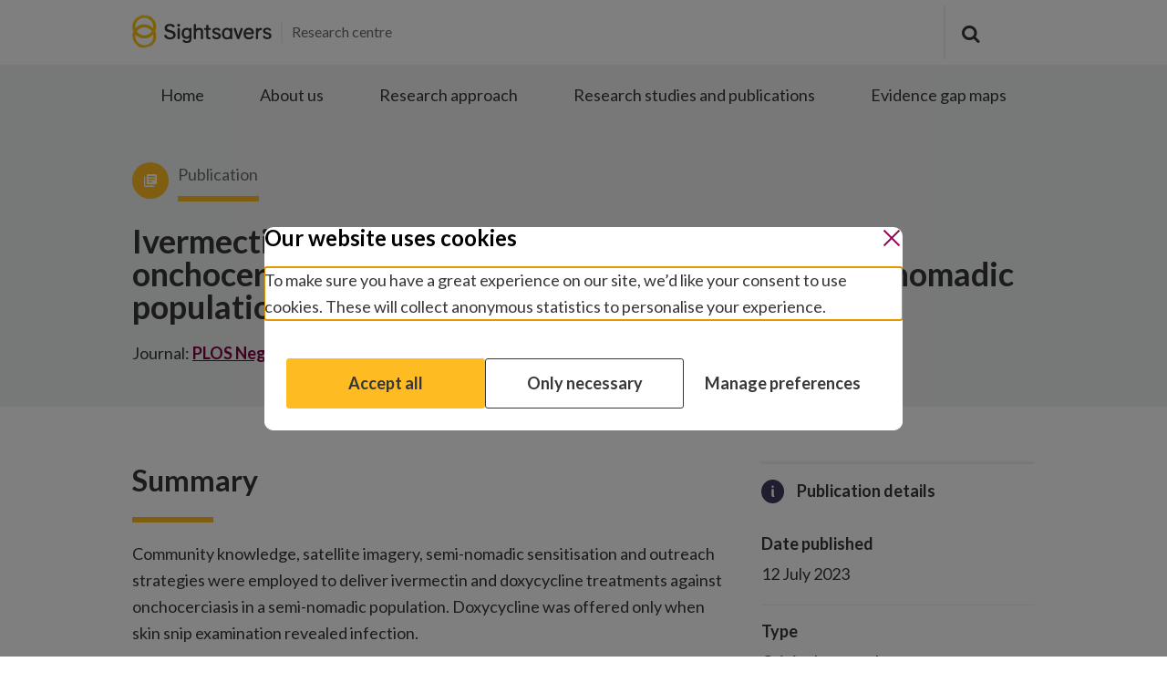

--- FILE ---
content_type: text/html; charset=UTF-8
request_url: https://research.sightsavers.org/publications/ivermectin-and-doxycycline-against-onchocerciasis-among-semi-nomadic-population-cameroon/
body_size: 10243
content:


<!-- Forcing HTTPS on assets -->
<!doctype html>
<!--[if lt IE 7]><html class="no-js ie ie6 lt-ie9 lt-ie8 lt-ie7" lang="en-GB" prefix="og: https://ogp.me/ns#"> <![endif]-->
<!--[if IE 7]><html class="no-js ie ie7 lt-ie9 lt-ie8" lang="en-GB" prefix="og: https://ogp.me/ns#"> <![endif]-->
<!--[if IE 8]><html class="no-js ie ie8 lt-ie9" lang="en-GB" prefix="og: https://ogp.me/ns#"> <![endif]-->
<!--[if gt IE 8]><!--><html class="no-js" lang="en-GB" prefix="og: https://ogp.me/ns#"> <!--<![endif]-->
<head>

    <meta charset="UTF-8" />
    <title>Ivermectin and doxycycline treatments against onchocerciasis: adaptations and impact among semi-nomadic population in Massangam health district, Cameroon</title>
    <meta http-equiv="Content-Type" content="text/html; charset=UTF-8" />
    <meta http-equiv="X-UA-Compatible" content="IE=edge">
    <meta name="viewport" content="width=device-width, initial-scale=1.0">
    <meta name="theme-color" content="#ffbb22">

    <link rel="apple-touch-icon" sizes="180x180" href="https://research.sightsavers.org/wp-content/themes/theme/assets/images/favicon/apple-touch-icon.png">
    <link rel="icon" type="image/png" sizes="32x32" href="https://research.sightsavers.org/wp-content/themes/theme/assets/images/favicon/favicon-32x32.png">
    <link rel="icon" type="image/png" sizes="16x16" href="https://research.sightsavers.org/wp-content/themes/theme/assets/images/favicon/favicon-16x16.png">
    <link rel="manifest" href="https://research.sightsavers.org/wp-content/themes/theme/assets/images/favicon/manifest.json">
    <link rel="mask-icon" href="https://research.sightsavers.org/wp-content/themes/theme/assets/images/favicon/safari-pinned-tab.svg" color="#5bbad5">
    <link rel="shortcut icon" href="https://research.sightsavers.org/wp-content/themes/theme/assets/images/favicon/favicon.ico">
    <meta name="msapplication-config" content="https://research.sightsavers.org/wp-content/themes/theme/assets/images/favicon/browserconfig.xml">

        <link href="https://fonts.googleapis.com/css?family=Lato:300,400,700" rel="stylesheet">    
    <script>
  window.dataLayer = window.dataLayer || []; window.dataLayer.push(
    {"optimize_id":"GTM-WGS6TQN","userGeoLocation":"United States"}
  );
</script>

	<!-- Google Tag Manager -->
    <script>(function(w,d,s,l,i){w[l]=w[l]||[];w[l].push({'gtm.start':
    new Date().getTime(),event:'gtm.js'});var f=d.getElementsByTagName(s)[0],
    j=d.createElement(s),dl=l!='dataLayer'?'&l='+l:'';j.async=true;j.src=
    'https://www.googletagmanager.com/gtm.js?id='+i+dl;f.parentNode.insertBefore(j,f);
    })(window,document,'script','dataLayer','GTM-NQKGB88');</script>
  <!-- End Google Tag Manager -->
  
  <!-- Change title tag if window blur -->
    <script type="text/javascript">
      var message = "";
      var original = document.title;
      var timer;
      var clock;
      window.onblur = function() {
      clock = Date.now();
        dataLayer.push({
          'pageTitle': original,
          'pageTitleAlt': message,
          'event': 'window.blur'
        });
        if(!message) return;
        timer = setTimeout(function() {
          document.title = message;
        }, 600);
      };
      window.onfocus = function() {
        var awayFor = Date.now() - clock;
        clock = null;
        document.title = original;
        dataLayer.push({
          'pageTitle': original,
          'pageTitleAlt': message,
          'awayFor': awayFor / 1000,
          'event': 'window.focus'
        });
        clearTimeout(timer);
      };
    </script>
    <!-- END Change title tag if window blur -->

        
    
<!-- Search Engine Optimization by Rank Math - https://rankmath.com/ -->
<meta name="description" content="This study highlights a high rate of onchocerciasis and the challenges of offering continuous treatment for a prolonged period (&gt;10 years) to a mobile population. It further demonstrates that combining ivermectin and doxycycline is preferable in a mobile population as it is curative and can be given only once."/>
<meta name="robots" content="follow, index, max-snippet:-1, max-video-preview:-1, max-image-preview:large"/>
<link rel="canonical" href="https://research.sightsavers.org/publications/ivermectin-and-doxycycline-against-onchocerciasis-among-semi-nomadic-population-cameroon/" />
<meta property="og:locale" content="en_GB" />
<meta property="og:type" content="article" />
<meta property="og:title" content="Ivermectin and doxycycline treatments against onchocerciasis: adaptations and impact among semi-nomadic population in Massangam health district, Cameroon" />
<meta property="og:description" content="This study highlights a high rate of onchocerciasis and the challenges of offering continuous treatment for a prolonged period (&gt;10 years) to a mobile population. It further demonstrates that combining ivermectin and doxycycline is preferable in a mobile population as it is curative and can be given only once." />
<meta property="og:url" content="https://research.sightsavers.org/publications/ivermectin-and-doxycycline-against-onchocerciasis-among-semi-nomadic-population-cameroon/" />
<meta property="og:updated_time" content="2025-07-23T16:10:45+01:00" />
<meta property="og:image" content="https://research.sightsavers.org/wp-content/uploads/2023/05/2021_Sightsavers-research-centre-dissect-river-mozambique.jpeg" />
<meta property="og:image:secure_url" content="https://research.sightsavers.org/wp-content/uploads/2023/05/2021_Sightsavers-research-centre-dissect-river-mozambique.jpeg" />
<meta property="og:image:width" content="1500" />
<meta property="og:image:height" content="854" />
<meta property="og:image:alt" content="Researcher collect samples from a river in Mozambique." />
<meta property="og:image:type" content="image/jpeg" />
<meta name="twitter:card" content="summary_large_image" />
<meta name="twitter:title" content="Ivermectin and doxycycline treatments against onchocerciasis: adaptations and impact among semi-nomadic population in Massangam health district, Cameroon" />
<meta name="twitter:description" content="This study highlights a high rate of onchocerciasis and the challenges of offering continuous treatment for a prolonged period (&gt;10 years) to a mobile population. It further demonstrates that combining ivermectin and doxycycline is preferable in a mobile population as it is curative and can be given only once." />
<meta name="twitter:image" content="https://research.sightsavers.org/wp-content/uploads/2023/05/2021_Sightsavers-research-centre-dissect-river-mozambique.jpeg" />
<!-- /Rank Math WordPress SEO plugin -->

<link rel="alternate" title="oEmbed (JSON)" type="application/json+oembed" href="https://research.sightsavers.org/wp-json/oembed/1.0/embed?url=https%3A%2F%2Fresearch.sightsavers.org%2Fpublications%2Fivermectin-and-doxycycline-against-onchocerciasis-among-semi-nomadic-population-cameroon%2F" />
<link rel="alternate" title="oEmbed (XML)" type="text/xml+oembed" href="https://research.sightsavers.org/wp-json/oembed/1.0/embed?url=https%3A%2F%2Fresearch.sightsavers.org%2Fpublications%2Fivermectin-and-doxycycline-against-onchocerciasis-among-semi-nomadic-population-cameroon%2F&#038;format=xml" />
<style id='wp-img-auto-sizes-contain-inline-css' type='text/css'>
img:is([sizes=auto i],[sizes^="auto," i]){contain-intrinsic-size:3000px 1500px}
/*# sourceURL=wp-img-auto-sizes-contain-inline-css */
</style>
<style id='classic-theme-styles-inline-css' type='text/css'>
/*! This file is auto-generated */
.wp-block-button__link{color:#fff;background-color:#32373c;border-radius:9999px;box-shadow:none;text-decoration:none;padding:calc(.667em + 2px) calc(1.333em + 2px);font-size:1.125em}.wp-block-file__button{background:#32373c;color:#fff;text-decoration:none}
/*# sourceURL=/wp-includes/css/classic-themes.min.css */
</style>
<link rel='stylesheet' id='ctf_styles-css' href='https://research.sightsavers.org/wp-content/plugins/custom-twitter-feeds/css/ctf-styles.min.css?ver=1.8.2' type='text/css' media='all' />
<link rel='stylesheet' id='dashicons-css' href='https://research.sightsavers.org/wp-includes/css/dashicons.min.css?ver=6.9' type='text/css' media='all' />
<link rel='stylesheet' id='algolia-satellite-css' href='https://research.sightsavers.org/wp-content/plugins/search-with-typesense/assets/vendor/css/algolia-satellite.min.css?ver=1.9.4' type='text/css' media='' />
<link rel='stylesheet' id='cm-typesense-frontend-style-css' href='https://research.sightsavers.org/wp-content/plugins/search-with-typesense/assets/frontend/style.css?ver=1.9.4' type='text/css' media='' />
<link rel='stylesheet' id='sightsavers-styles-css' href='https://research.sightsavers.org/wp-content/themes/theme/assets/build/css/main.min.css?ver=1.2.100' type='text/css' media='all' />
<script type="text/javascript" src="https://research.sightsavers.org/wp-includes/js/jquery/jquery.min.js?ver=3.7.1" id="jquery-core-js"></script>
<script type="text/javascript" src="https://research.sightsavers.org/wp-includes/js/jquery/jquery-migrate.min.js?ver=3.4.1" id="jquery-migrate-js"></script>
<link rel="https://api.w.org/" href="https://research.sightsavers.org/wp-json/" /><link rel="alternate" title="JSON" type="application/json" href="https://research.sightsavers.org/wp-json/wp/v2/publication/29245" /><link rel="EditURI" type="application/rsd+xml" title="RSD" href="https://research.sightsavers.org/xmlrpc.php?rsd" />
<meta name="generator" content="WordPress 6.9" />
<link rel='shortlink' href='https://research.sightsavers.org/?p=29245' />
<style>#c-btn, .c-nav-mobile__header-btn:after {display:none}.c-side-modules--half .c-promo-block { max-width: none; }</style>

    <!-- Start VWO Async SmartCode -->
    <script type='text/javascript'>
    window._vwo_code = window._vwo_code || (function(){
    var account_id=632004,
    settings_tolerance=2000,
    library_tolerance=2500,
    use_existing_jquery=false,
    is_spa=1,
    hide_element='body',

    /* DO NOT EDIT BELOW THIS LINE */
    f=false,d=document,code={use_existing_jquery:function(){return use_existing_jquery;},library_tolerance:function(){return library_tolerance;},finish:function(){if(!f){f=true;var a=d.getElementById('_vis_opt_path_hides');if(a)a.parentNode.removeChild(a);}},finished:function(){return f;},load:function(a){var b=d.createElement('script');b.src=a;b.type='text/javascript';b.innerText;b.onerror=function(){_vwo_code.finish();};d.getElementsByTagName('head')[0].appendChild(b);},init:function(){
    window.settings_timer=setTimeout(function () {_vwo_code.finish() },settings_tolerance);var a=d.createElement('style'),b=hide_element?hide_element+'{opacity:0 !important;filter:alpha(opacity=0) !important;background:none !important;}':'',h=d.getElementsByTagName('head')[0];a.setAttribute('id','_vis_opt_path_hides');a.setAttribute('type','text/css');if(a.styleSheet)a.styleSheet.cssText=b;else a.appendChild(d.createTextNode(b));h.appendChild(a);this.load('https://dev.visualwebsiteoptimizer.com/j.php?a='+account_id+'&u='+encodeURIComponent(d.URL)+'&f='+(+is_spa)+'&r='+Math.random());return settings_timer; }};window._vwo_settings_timer = code.init(); return code; }());
    </script>
    <!-- End VWO Async SmartCode -->			<style id='global-styles-inline-css' type='text/css'>
:root{--wp--preset--aspect-ratio--square: 1;--wp--preset--aspect-ratio--4-3: 4/3;--wp--preset--aspect-ratio--3-4: 3/4;--wp--preset--aspect-ratio--3-2: 3/2;--wp--preset--aspect-ratio--2-3: 2/3;--wp--preset--aspect-ratio--16-9: 16/9;--wp--preset--aspect-ratio--9-16: 9/16;--wp--preset--color--black: #000000;--wp--preset--color--cyan-bluish-gray: #abb8c3;--wp--preset--color--white: #ffffff;--wp--preset--color--pale-pink: #f78da7;--wp--preset--color--vivid-red: #cf2e2e;--wp--preset--color--luminous-vivid-orange: #ff6900;--wp--preset--color--luminous-vivid-amber: #fcb900;--wp--preset--color--light-green-cyan: #7bdcb5;--wp--preset--color--vivid-green-cyan: #00d084;--wp--preset--color--pale-cyan-blue: #8ed1fc;--wp--preset--color--vivid-cyan-blue: #0693e3;--wp--preset--color--vivid-purple: #9b51e0;--wp--preset--gradient--vivid-cyan-blue-to-vivid-purple: linear-gradient(135deg,rgb(6,147,227) 0%,rgb(155,81,224) 100%);--wp--preset--gradient--light-green-cyan-to-vivid-green-cyan: linear-gradient(135deg,rgb(122,220,180) 0%,rgb(0,208,130) 100%);--wp--preset--gradient--luminous-vivid-amber-to-luminous-vivid-orange: linear-gradient(135deg,rgb(252,185,0) 0%,rgb(255,105,0) 100%);--wp--preset--gradient--luminous-vivid-orange-to-vivid-red: linear-gradient(135deg,rgb(255,105,0) 0%,rgb(207,46,46) 100%);--wp--preset--gradient--very-light-gray-to-cyan-bluish-gray: linear-gradient(135deg,rgb(238,238,238) 0%,rgb(169,184,195) 100%);--wp--preset--gradient--cool-to-warm-spectrum: linear-gradient(135deg,rgb(74,234,220) 0%,rgb(151,120,209) 20%,rgb(207,42,186) 40%,rgb(238,44,130) 60%,rgb(251,105,98) 80%,rgb(254,248,76) 100%);--wp--preset--gradient--blush-light-purple: linear-gradient(135deg,rgb(255,206,236) 0%,rgb(152,150,240) 100%);--wp--preset--gradient--blush-bordeaux: linear-gradient(135deg,rgb(254,205,165) 0%,rgb(254,45,45) 50%,rgb(107,0,62) 100%);--wp--preset--gradient--luminous-dusk: linear-gradient(135deg,rgb(255,203,112) 0%,rgb(199,81,192) 50%,rgb(65,88,208) 100%);--wp--preset--gradient--pale-ocean: linear-gradient(135deg,rgb(255,245,203) 0%,rgb(182,227,212) 50%,rgb(51,167,181) 100%);--wp--preset--gradient--electric-grass: linear-gradient(135deg,rgb(202,248,128) 0%,rgb(113,206,126) 100%);--wp--preset--gradient--midnight: linear-gradient(135deg,rgb(2,3,129) 0%,rgb(40,116,252) 100%);--wp--preset--font-size--small: 13px;--wp--preset--font-size--medium: 20px;--wp--preset--font-size--large: 36px;--wp--preset--font-size--x-large: 42px;--wp--preset--spacing--20: 0.44rem;--wp--preset--spacing--30: 0.67rem;--wp--preset--spacing--40: 1rem;--wp--preset--spacing--50: 1.5rem;--wp--preset--spacing--60: 2.25rem;--wp--preset--spacing--70: 3.38rem;--wp--preset--spacing--80: 5.06rem;--wp--preset--shadow--natural: 6px 6px 9px rgba(0, 0, 0, 0.2);--wp--preset--shadow--deep: 12px 12px 50px rgba(0, 0, 0, 0.4);--wp--preset--shadow--sharp: 6px 6px 0px rgba(0, 0, 0, 0.2);--wp--preset--shadow--outlined: 6px 6px 0px -3px rgb(255, 255, 255), 6px 6px rgb(0, 0, 0);--wp--preset--shadow--crisp: 6px 6px 0px rgb(0, 0, 0);}:where(.is-layout-flex){gap: 0.5em;}:where(.is-layout-grid){gap: 0.5em;}body .is-layout-flex{display: flex;}.is-layout-flex{flex-wrap: wrap;align-items: center;}.is-layout-flex > :is(*, div){margin: 0;}body .is-layout-grid{display: grid;}.is-layout-grid > :is(*, div){margin: 0;}:where(.wp-block-columns.is-layout-flex){gap: 2em;}:where(.wp-block-columns.is-layout-grid){gap: 2em;}:where(.wp-block-post-template.is-layout-flex){gap: 1.25em;}:where(.wp-block-post-template.is-layout-grid){gap: 1.25em;}.has-black-color{color: var(--wp--preset--color--black) !important;}.has-cyan-bluish-gray-color{color: var(--wp--preset--color--cyan-bluish-gray) !important;}.has-white-color{color: var(--wp--preset--color--white) !important;}.has-pale-pink-color{color: var(--wp--preset--color--pale-pink) !important;}.has-vivid-red-color{color: var(--wp--preset--color--vivid-red) !important;}.has-luminous-vivid-orange-color{color: var(--wp--preset--color--luminous-vivid-orange) !important;}.has-luminous-vivid-amber-color{color: var(--wp--preset--color--luminous-vivid-amber) !important;}.has-light-green-cyan-color{color: var(--wp--preset--color--light-green-cyan) !important;}.has-vivid-green-cyan-color{color: var(--wp--preset--color--vivid-green-cyan) !important;}.has-pale-cyan-blue-color{color: var(--wp--preset--color--pale-cyan-blue) !important;}.has-vivid-cyan-blue-color{color: var(--wp--preset--color--vivid-cyan-blue) !important;}.has-vivid-purple-color{color: var(--wp--preset--color--vivid-purple) !important;}.has-black-background-color{background-color: var(--wp--preset--color--black) !important;}.has-cyan-bluish-gray-background-color{background-color: var(--wp--preset--color--cyan-bluish-gray) !important;}.has-white-background-color{background-color: var(--wp--preset--color--white) !important;}.has-pale-pink-background-color{background-color: var(--wp--preset--color--pale-pink) !important;}.has-vivid-red-background-color{background-color: var(--wp--preset--color--vivid-red) !important;}.has-luminous-vivid-orange-background-color{background-color: var(--wp--preset--color--luminous-vivid-orange) !important;}.has-luminous-vivid-amber-background-color{background-color: var(--wp--preset--color--luminous-vivid-amber) !important;}.has-light-green-cyan-background-color{background-color: var(--wp--preset--color--light-green-cyan) !important;}.has-vivid-green-cyan-background-color{background-color: var(--wp--preset--color--vivid-green-cyan) !important;}.has-pale-cyan-blue-background-color{background-color: var(--wp--preset--color--pale-cyan-blue) !important;}.has-vivid-cyan-blue-background-color{background-color: var(--wp--preset--color--vivid-cyan-blue) !important;}.has-vivid-purple-background-color{background-color: var(--wp--preset--color--vivid-purple) !important;}.has-black-border-color{border-color: var(--wp--preset--color--black) !important;}.has-cyan-bluish-gray-border-color{border-color: var(--wp--preset--color--cyan-bluish-gray) !important;}.has-white-border-color{border-color: var(--wp--preset--color--white) !important;}.has-pale-pink-border-color{border-color: var(--wp--preset--color--pale-pink) !important;}.has-vivid-red-border-color{border-color: var(--wp--preset--color--vivid-red) !important;}.has-luminous-vivid-orange-border-color{border-color: var(--wp--preset--color--luminous-vivid-orange) !important;}.has-luminous-vivid-amber-border-color{border-color: var(--wp--preset--color--luminous-vivid-amber) !important;}.has-light-green-cyan-border-color{border-color: var(--wp--preset--color--light-green-cyan) !important;}.has-vivid-green-cyan-border-color{border-color: var(--wp--preset--color--vivid-green-cyan) !important;}.has-pale-cyan-blue-border-color{border-color: var(--wp--preset--color--pale-cyan-blue) !important;}.has-vivid-cyan-blue-border-color{border-color: var(--wp--preset--color--vivid-cyan-blue) !important;}.has-vivid-purple-border-color{border-color: var(--wp--preset--color--vivid-purple) !important;}.has-vivid-cyan-blue-to-vivid-purple-gradient-background{background: var(--wp--preset--gradient--vivid-cyan-blue-to-vivid-purple) !important;}.has-light-green-cyan-to-vivid-green-cyan-gradient-background{background: var(--wp--preset--gradient--light-green-cyan-to-vivid-green-cyan) !important;}.has-luminous-vivid-amber-to-luminous-vivid-orange-gradient-background{background: var(--wp--preset--gradient--luminous-vivid-amber-to-luminous-vivid-orange) !important;}.has-luminous-vivid-orange-to-vivid-red-gradient-background{background: var(--wp--preset--gradient--luminous-vivid-orange-to-vivid-red) !important;}.has-very-light-gray-to-cyan-bluish-gray-gradient-background{background: var(--wp--preset--gradient--very-light-gray-to-cyan-bluish-gray) !important;}.has-cool-to-warm-spectrum-gradient-background{background: var(--wp--preset--gradient--cool-to-warm-spectrum) !important;}.has-blush-light-purple-gradient-background{background: var(--wp--preset--gradient--blush-light-purple) !important;}.has-blush-bordeaux-gradient-background{background: var(--wp--preset--gradient--blush-bordeaux) !important;}.has-luminous-dusk-gradient-background{background: var(--wp--preset--gradient--luminous-dusk) !important;}.has-pale-ocean-gradient-background{background: var(--wp--preset--gradient--pale-ocean) !important;}.has-electric-grass-gradient-background{background: var(--wp--preset--gradient--electric-grass) !important;}.has-midnight-gradient-background{background: var(--wp--preset--gradient--midnight) !important;}.has-small-font-size{font-size: var(--wp--preset--font-size--small) !important;}.has-medium-font-size{font-size: var(--wp--preset--font-size--medium) !important;}.has-large-font-size{font-size: var(--wp--preset--font-size--large) !important;}.has-x-large-font-size{font-size: var(--wp--preset--font-size--x-large) !important;}
/*# sourceURL=global-styles-inline-css */
</style>
</head>

	<body class="wp-singular publication-template-default single single-publication postid-29245 wp-theme-theme" data-template="base.twig">
  <!-- Google Tag Manager (noscript) -->
<noscript><iframe src="https://www.googletagmanager.com/ns.html?id=GTM-NQKGB88"
height="0" width="0" style="display:none;visibility:hidden"></iframe></noscript>
<!-- End Google Tag Manager (noscript) -->
	<script src="https://research.sightsavers.org/api/consent/en.js" data-position="center" data-blockscroll="true"></script>

		<div class="o-site-container">
              <header class="c-site-header c-site-header--sticky c-site-header--double">
  <div class="c-site-header__stick c-site-header__stick--sticky">
    <div class="c-site-header__inner c-site-header--primary">
      <div class="c-site-header__primary o-layout-container">
        <div class="c-site-header__left">
          <div class="o-site-logo-container">
	<div class="o-site-logo" role="banner">
		<a href="https://research.sightsavers.org" rel="home">
			<img src="https://research.sightsavers.org/wp-content/themes/theme/assets/images/icons/sightsavers-logo.svg" alt="Sightsavers Logo"/>
		</a>
	</div>
			<div class="o-site-logo__strapline">Research centre</div>
	</div>
        </div>
                  <nav class="c-nav-mobile" role="navigation">
                                                	<ul class="c-nav-mobile-inner">
  <li class="c-nav-mobile-search">
    <form action="/" method="get" class="c-nav-mobile-search__form">
      <button type="submit" class="c-nav-mobile-search__button">
        <span class="screen-reader">Submit search</span>
        <span class="icon-search"></span>
      </button>
      <label for="mob-site-search" class="screen-reader">What are you looking for today?</label>
      <input id="mob-site-search" type="text" value="" name="s" required="" id="s" class="c-nav-mobile-search__input" placeholder="What are you looking for today?">
    </form>
  </li>
      		<li class="c-nav-mobile__header  menu-item menu-item-type-post_type menu-item-object-page menu-item-home menu-item-29506 ">
			<a class="c-nav-mobile__header-btn" href="https://research.sightsavers.org/">Home</a>
					</li>
	    		<li class="c-nav-mobile__header  menu-item menu-item-type-post_type menu-item-object-page menu-item-29374 ">
			<a class="c-nav-mobile__header-btn" href="https://research.sightsavers.org/about-us/">About us</a>
					</li>
	    		<li class="c-nav-mobile__header  menu-item menu-item-type-custom menu-item-object-custom menu-item-29376 ">
			<a class="c-nav-mobile__header-btn" href="https://research.sightsavers.org/our-research-approach/">Research approach</a>
					</li>
	    		<li class="c-nav-mobile__header  menu-item menu-item-type-custom menu-item-object-custom menu-item-630 ">
			<a class="c-nav-mobile__header-btn" href="/research-studies-and-publications/">Research studies and publications</a>
					</li>
	    		<li class="c-nav-mobile__header  menu-item menu-item-type-post_type menu-item-object-page menu-item-27422 ">
			<a class="c-nav-mobile__header-btn" href="https://research.sightsavers.org/evidence-gap-maps/">Evidence gap maps</a>
					</li>
		</ul>

<div class="c-nav-mobile__bottom">
    <div class="c-nav-mobile__loc">
      <button class="c-nav-mobile__loc-btn">Research centre</button>
    </div>
    <span class="c-nav-social-text">Join in:</span>
		

<div class="c-nav-social">
	<ul>
		<li class="c-nav-social__share c-nav-social__btn c-nav-social__btn--active">
			<a class="icon-share"></a>
		</li>
		<li class="c-nav-social__cancel c-nav-social__btn">
			<a class="icon-cancel"></a>
		</li>

					<li class="c-nav-social__facebook">
				<a class="icon-facebook" href="https://en-gb.facebook.com/sightsavers" target="_blank">
					<span class="screen-reader">Join in: Facebook</span>
				</a>
			</li>
							<li class="c-nav-social__twitter">
				<a class="icon-twitter" href="https://twitter.com/Sightsavers" target="_blank">
					<span class="screen-reader">Join in: Twitter</span>
				</a>
			</li>
							<li class="c-nav-social__instagram">
				<a class="icon-instagram" href="https://www.instagram.com/sightsavers" target="_blank">
					<span class="screen-reader">Join in: Instagram</span>
				</a>
			</li>
							<li class="c-nav-social__linkedin">
				<a class="icon-linkedin" href="https://www.linkedin.com/company/sightsavers" target="_blank">
					<span class="screen-reader">Join in: LinkedIn</span>
				</a>
			</li>
							<li class="c-nav-social__youtube">
				<a class="icon-youtube-play" href="https://www.youtube.com/user/SightsaversTV" target="_blank">
					<span class="screen-reader">Join in: YouTube</span>
				</a>
			</li>
			</ul>
</div>
    <div class="c-mobile-locations">
                        <li class=" menu-item menu-item-type-custom menu-item-object-custom menu-item-823 ">
            <a class="" href="https://www.sightsavers.org">Global</a>
          </li>
                  </div>
  </div>
          </nav><!-- #nav -->

          <nav class="c-nav-desktop js-nav-hide" role="navigation">
            
          </nav><!-- #nav -->

          <div role="button" class="o-hamburger">
            <span class="o-hamburger__bar"></span>
          </div>
                
        <div class="c-site-header__right">
                      <div class="c-search-bar js-nav-hide">
  <form action="https://research.sightsavers.org/" method="get" class="c-search-bar__form">
            <button type="submit" class="c-search-bar__button" value="submit search">
              <span class="screen-reader">Submit search</span>
              <span class="icon-search"></span>
            </button>
            <label for="site-search" class="screen-reader">Search the site</label>
            <input id="site-search" type="text" value="" name="s" required tabindex="-1" id="s" class="c-search-bar__input" name="s" placeholder="What are you looking for today?">
          </form>
  <a href="javascript:void(0);" class="icon-cancel c-search-bar__close" tabindex="-1"><span class="screen-reader">Close search bar</span></a>
</div>


                                



      
    





<a href="https://donate.sightsavers.org/smxpatron/global/donate.html" id="c-btn" class="c-btn c-btn--pay header-donate"><span>Donate</span></a>

                  </div>
      </div>
    </div>
          <div class="c-site-header__inner c-site-header--secondary">
        <div class="c-site-header__secondary o-layout-container">
          <nav class="c-nav-secondary" role="navigation">
            
	<ul class="c-nav-secondary__inner">
                <li class="c-nav-secondary__item">
        <a href="https://research.sightsavers.org/">Home</a>
      </li>
                <li class="c-nav-secondary__item">
        <a href="https://research.sightsavers.org/about-us/">About us</a>
      </li>
                <li class="c-nav-secondary__item">
        <a href="https://research.sightsavers.org/our-research-approach/">Research approach</a>
      </li>
                <li class="c-nav-secondary__item">
        <a href="/research-studies-and-publications/">Research studies and publications</a>
      </li>
                <li class="c-nav-secondary__item">
        <a href="https://research.sightsavers.org/evidence-gap-maps/">Evidence gap maps</a>
      </li>
    	</ul>
          </nav>
        </div>
      </div>
      </div>
</header>
      
      
			
		
									
				
	<div class="c-hero-fullscreen c-single-publication-hero o-module">
		<div class="o-layout-container">
			<div class="c-hero-fullscreen__content">
				<div class="c-single-publication-hero__container">
					<div>
						<div class="c-hero-rc-inline-title">
							<div class='c-single-publication-icon'>
								<svg xmlns="http://www.w3.org/2000/svg" width="40" height="40" data-name="Publications icon"><circle cx="20" cy="20" r="20" fill="#fb2" data-name="Ellipse 606"/><path fill="#fff" d="M14.357 15.8h-1.4v9.8a1.4 1.4 0 0 0 1.4 1.4h9.8v-1.4h-9.8Zm11.2-2.8h-8.4a1.4 1.4 0 0 0-1.4 1.4v8.4a1.4 1.4 0 0 0 1.4 1.4h8.4a1.4 1.4 0 0 0 1.4-1.4v-8.4a1.4 1.4 0 0 0-1.4-1.4Zm-.7 6.3h-7v-1.4h7Zm-2.8 2.8h-4.2v-1.4h4.2Zm2.8-5.6h-7v-1.4h7Z" data-name="Icon material-library-books"/></svg>
							</div>
							<div class="c-hero-fullscreen__title-top">
								<div class="c-hero-fullscreen__title-cats">
									<a class="c-tease-card__tag" href="/research-studies-and-publications/?research-centre%5BrefinementList%5D%5Bpost_type%5D%5B0%5D=publication">Publication</a>
								</div>
								<span class="o-border-small"></span>
							</div>
						</div>
						<h1 class="c-single-publication-hero__title">Ivermectin and doxycycline treatments against onchocerciasis: adaptations and impact among semi-nomadic population in Massangam health district, Cameroon</h1>
													<div class="publication-details-data">
								<span>Journal:
								</span>
																	<a href="https://journals.plos.org/plosntds/article?id=10.1371/journal.pntd.0011463" target="_blank">PLOS Neglected Tropical Diseases</a>
															</div>
						
					</div>
				</div>
			</p>
		</div>
	</div>
</div>
<div class="c-single-publication-details o-module">
	<div class="o-layout-container">
		<div class="c-single-publication-details__content">
			<div class="c-single-publication-content">
																				<div class="c-single-publication-content__block">
							<h2>Summary</h2>
							<p>Community knowledge, satellite imagery, semi-nomadic sensitisation and outreach strategies were employed to deliver ivermectin and doxycycline treatments against onchocerciasis in a semi-nomadic population. Doxycycline was offered only when skin snip examination revealed infection.</p>
<p>We found that about 50% of the population has either left or joined the community within eight months; 59% of people not born in the area arrived during the last five years; 28% of those older than nine years reported never taking ivermectin; 72% (compared to 51% previously) of eligible population (≥5 years) took ivermectin; and 47% participated in skin snip test. A high proportion of participants– 15% were infected. All the infected individuals (20) were treated, and no infection was found in almost all those retested (9/10).</p>
<p>This study highlights a high rate of onchocerciasis and the challenges of offering continuous treatment for a prolonged period (&gt;10 years) to a mobile population. It further demonstrates that combining ivermectin and doxycycline is preferable in a mobile population as it is curative and can be given only once.</p>
<p>Visit the <a href="https://research.sightsavers.org/project/reaching-semi-nomadic-groups-using-a-test-and-treat-with-doxycycline-strategy-in-a-challenging-onchocerciasis-focus-in-west-region-of-cameroon/">research study page</a> for more information.</p>

						</div>
																					<a href=https://journals.plos.org/plosntds/article?id=10.1371/journal.pntd.0011463 target="_blank">
							<div class="c-single-publication-content__button">
								<div>Read the journal article </div>
								<span>
									<svg xmlns="http://www.w3.org/2000/svg" width="16.406" height="16.406" data-name="External link icon"><path fill="#960051" d="M0 0v16.406h16.406V12.3h-2.051v2.051H2.051v-12.3H4.1V0Zm8.2 0 3.076 3.076L6.152 8.2 8.2 10.254l5.13-5.127L16.406 8.2V0Z" data-name="Icon open-external-link"/></svg>
</span>
							</div>
						</a>

										
											<div class="c-single-publication-content__block">
							<h3>Relevant links</h3>
															<a href="https://research.sightsavers.org/project/reaching-semi-nomadic-groups-using-a-test-and-treat-with-doxycycline-strategy-in-a-challenging-onchocerciasis-focus-in-west-region-of-cameroon/" target="_blank">
									<div>
										Visit the study page</div>
								</a>
													</div>
													<div class="related-tags">
					<h3>Related tags</h3>
					<div class="tag-container">
													<a href="/research-studies-and-publications/?research-centre%5BrefinementList%5D%5Bcountries%5D%5B0%5D=Cameroon" class="tag-pill-link">
								<div class="tag-pill">Cameroon</div>
							</a>
																			<a href="/research-studies-and-publications/?research-centre%5BrefinementList%5D%5Bthematic_area%5D%5B0%5D=Onchocerciasis" class="tag-pill-link">
								<div class="tag-pill">Onchocerciasis
								</div>
							</a>
											</div>
				</div>
			</div>

			<div class="c-single-publication-aside">
				<div class="aside-desktop">
					<div class="publication-details">
						<div class="publication-details-icon"><svg xmlns="http://www.w3.org/2000/svg" width="25.488" height="25.488" data-name="Group 397"><circle cx="12.744" cy="12.744" r="12.744" fill="#403a60" data-name="Ellipse 9"/><g fill="#fff" data-name="Group 396"><path d="M12.779 8.791a1.221 1.221 0 1 0-1.221-1.221 1.222 1.222 0 0 0 1.221 1.221Z" data-name="Path 1"/><path d="M14.85 17.846a.16.16 0 0 0-.105-.107.9.9 0 0 1-.632-.86v-5.668a1.293 1.293 0 0 0-2.586 0v2.766l.006 2.941a1.854 1.854 0 0 0 3.286 1.075.159.159 0 0 0 .031-.147Zm-3-6.144Z" data-name="Path 2"/></g>
</svg>
</div>
						<div class="publication-details-header">Publication details</div>
					</div>
						<div class="publication-details-date publication-details-sub-header">
		<div>
			<div class="publication-details-title">Date published</div>
			<div class="publication-details-data">
				12 July 2023</div>
		</div>
	</div>
	<div class="publication-details-contact publication-details-sub-header">
		<div class="publication-details-title">Type</div>
		<div class="publication-details-data">
			Original research
		</div>
	</div>

	<div class="publication-details-contact publication-details-sub-header">
		<div class="publication-details-title">Journal</div>
					<div class="publication-details-data">
				<a href="https://journals.plos.org/plosntds/article?id=10.1371/journal.pntd.0011463" target="_blank">PLOS Neglected Tropical Diseases</a>
			</div>
			</div>

	<div class="publication-details-contact publication-details-sub-header">
		<div class="publication-details-title">Countries</div>
					<div class="publication-details-data">
				<a href="/research-studies-and-publications/?research-centre%5BrefinementList%5D%5Bcountries%5D%5B0%5D=Cameroon">Cameroon</a>
			</div>
			</div>

	<div class="publication-details-contact publication-details-sub-header">
		<div class="publication-details-title">Themes/conditions</div>
					<div class="publication-details-data">
				<a href="/research-studies-and-publications/?research-centre%5BrefinementList%5D%5Bthematic_area%5D%5B0%5D=Onchocerciasis">Onchocerciasis</a>
			</div>
			</div>
				</div>
				<div class="aside-mobile">
					<div class="dropdown mobile-publication-details">
						<div class="publication-details dropdown-publication-details">
							<div class="dropdown-header">
								<div class="publication-details-icon"><svg xmlns="http://www.w3.org/2000/svg" width="25.488" height="25.488" data-name="Group 397"><circle cx="12.744" cy="12.744" r="12.744" fill="#403a60" data-name="Ellipse 9"/><g fill="#fff" data-name="Group 396"><path d="M12.779 8.791a1.221 1.221 0 1 0-1.221-1.221 1.222 1.222 0 0 0 1.221 1.221Z" data-name="Path 1"/><path d="M14.85 17.846a.16.16 0 0 0-.105-.107.9.9 0 0 1-.632-.86v-5.668a1.293 1.293 0 0 0-2.586 0v2.766l.006 2.941a1.854 1.854 0 0 0 3.286 1.075.159.159 0 0 0 .031-.147Zm-3-6.144Z" data-name="Path 2"/></g>
</svg>
</div>
								<div class="publication-details-header">Publication details</div>
							</div>
							<span class="dropdown-arrow"><svg xmlns="http://www.w3.org/2000/svg" xml:space="preserve" width="24" height="14.15" viewbox="0 0 407.437 407.437"><path d="m386.258 91.567-182.54 181.945L21.179 91.567 0 112.815 203.718 315.87l203.719-203.055z" fill="#960051" stroke="#960051" stroke-width="5"/></svg>
</span>
						</div>
						<div class="dropdown-content" style="display: none;">
								<div class="publication-details-date publication-details-sub-header">
		<div>
			<div class="publication-details-title">Date published</div>
			<div class="publication-details-data">
				12 July 2023</div>
		</div>
	</div>
	<div class="publication-details-contact publication-details-sub-header">
		<div class="publication-details-title">Type</div>
		<div class="publication-details-data">
			Original research
		</div>
	</div>

	<div class="publication-details-contact publication-details-sub-header">
		<div class="publication-details-title">Journal</div>
					<div class="publication-details-data">
				<a href="https://journals.plos.org/plosntds/article?id=10.1371/journal.pntd.0011463" target="_blank">PLOS Neglected Tropical Diseases</a>
			</div>
			</div>

	<div class="publication-details-contact publication-details-sub-header">
		<div class="publication-details-title">Countries</div>
					<div class="publication-details-data">
				<a href="/research-studies-and-publications/?research-centre%5BrefinementList%5D%5Bcountries%5D%5B0%5D=Cameroon">Cameroon</a>
			</div>
			</div>

	<div class="publication-details-contact publication-details-sub-header">
		<div class="publication-details-title">Themes/conditions</div>
					<div class="publication-details-data">
				<a href="/research-studies-and-publications/?research-centre%5BrefinementList%5D%5Bthematic_area%5D%5B0%5D=Onchocerciasis">Onchocerciasis</a>
			</div>
			</div>
						</div>
					</div>
				</div>
			</div>
		</div>
	</div>
</div>

<div class="c-publications-block o-module no-bottom-margin">
	<div class="o-layout-container">
					<h2 class="c-publications-block__title">Related publications</h2>
				<div class="c-publications-block__grid" data-columns>
							<div class="c-tease-card c-tease-card--post c-tease-card-related-container">
					<a href="https://research.sightsavers.org/publications/community-directed-treatment-with-ivermectin-in-maridi-south-sudan-impact/">
						<div class="c-tease-card__content c-tease-card-related">
							<div class="c-hero-publication-title">
								<div class="c-single-publication-icon">
									<svg xmlns="http://www.w3.org/2000/svg" width="40" height="40" data-name="Publications icon"><circle cx="20" cy="20" r="20" fill="#fb2" data-name="Ellipse 606"/><path fill="#fff" d="M14.357 15.8h-1.4v9.8a1.4 1.4 0 0 0 1.4 1.4h9.8v-1.4h-9.8Zm11.2-2.8h-8.4a1.4 1.4 0 0 0-1.4 1.4v8.4a1.4 1.4 0 0 0 1.4 1.4h8.4a1.4 1.4 0 0 0 1.4-1.4v-8.4a1.4 1.4 0 0 0-1.4-1.4Zm-.7 6.3h-7v-1.4h7Zm-2.8 2.8h-4.2v-1.4h4.2Zm2.8-5.6h-7v-1.4h7Z" data-name="Icon material-library-books"/></svg>
								</div>
								<div class="c-hero-publication-title">
									<div class="c-hero-fullscreen__title-top">
										<div class="c-hero-fullscreen__title-cats">
											<div class="c-tease-card-title">
												Publication
											</div>
										</div>
										<span class="o-border-small"></span>
									</div>
								</div>
							</div>
							<h2 class="c-tease-card__header">
								Community-directed treatment with ivermectin in Maridi, South Sudan: Impact of an onchocerciasis awareness campaign and bi-annual treatment on therapeutic coverage
							</h2>							
						</div>
					</a>
				</div>
							<div class="c-tease-card c-tease-card--post c-tease-card-related-container">
					<a href="https://research.sightsavers.org/publications/utilisation-of-health-facilities-and-schools-in-onchocerciasis-elimination-efforts/">
						<div class="c-tease-card__content c-tease-card-related">
							<div class="c-hero-publication-title">
								<div class="c-single-publication-icon">
									<svg xmlns="http://www.w3.org/2000/svg" width="40" height="40" data-name="Publications icon"><circle cx="20" cy="20" r="20" fill="#fb2" data-name="Ellipse 606"/><path fill="#fff" d="M14.357 15.8h-1.4v9.8a1.4 1.4 0 0 0 1.4 1.4h9.8v-1.4h-9.8Zm11.2-2.8h-8.4a1.4 1.4 0 0 0-1.4 1.4v8.4a1.4 1.4 0 0 0 1.4 1.4h8.4a1.4 1.4 0 0 0 1.4-1.4v-8.4a1.4 1.4 0 0 0-1.4-1.4Zm-.7 6.3h-7v-1.4h7Zm-2.8 2.8h-4.2v-1.4h4.2Zm2.8-5.6h-7v-1.4h7Z" data-name="Icon material-library-books"/></svg>
								</div>
								<div class="c-hero-publication-title">
									<div class="c-hero-fullscreen__title-top">
										<div class="c-hero-fullscreen__title-cats">
											<div class="c-tease-card-title">
												Publication
											</div>
										</div>
										<span class="o-border-small"></span>
									</div>
								</div>
							</div>
							<h2 class="c-tease-card__header">
								Utilisation of health facilities and schools in onchocerciasis elimination efforts
							</h2>							
						</div>
					</a>
				</div>
							<div class="c-tease-card c-tease-card--post c-tease-card-related-container">
					<a href="https://research.sightsavers.org/publications/persistent-transmission-of-onchocerciasis-in-kwanware-ottou-focus-wenchi-health-district-ghana/">
						<div class="c-tease-card__content c-tease-card-related">
							<div class="c-hero-publication-title">
								<div class="c-single-publication-icon">
									<svg xmlns="http://www.w3.org/2000/svg" width="40" height="40" data-name="Publications icon"><circle cx="20" cy="20" r="20" fill="#fb2" data-name="Ellipse 606"/><path fill="#fff" d="M14.357 15.8h-1.4v9.8a1.4 1.4 0 0 0 1.4 1.4h9.8v-1.4h-9.8Zm11.2-2.8h-8.4a1.4 1.4 0 0 0-1.4 1.4v8.4a1.4 1.4 0 0 0 1.4 1.4h8.4a1.4 1.4 0 0 0 1.4-1.4v-8.4a1.4 1.4 0 0 0-1.4-1.4Zm-.7 6.3h-7v-1.4h7Zm-2.8 2.8h-4.2v-1.4h4.2Zm2.8-5.6h-7v-1.4h7Z" data-name="Icon material-library-books"/></svg>
								</div>
								<div class="c-hero-publication-title">
									<div class="c-hero-fullscreen__title-top">
										<div class="c-hero-fullscreen__title-cats">
											<div class="c-tease-card-title">
												Publication
											</div>
										</div>
										<span class="o-border-small"></span>
									</div>
								</div>
							</div>
							<h2 class="c-tease-card__header">
								Persistent transmission of onchocerciasis in Kwanware-Ottou focus in Wenchi health district, Ghana
							</h2>							
						</div>
					</a>
				</div>
					</div>
			</div>
</div>
</div>
								<div class="c-footer">
  <div class="c-footer__top">
    <div class="o-layout-container">
      <div class="o-site-logo-container">
	<div class="o-site-logo" role="banner">
		<a href="https://research.sightsavers.org" rel="home">
			<img src="https://research.sightsavers.org/wp-content/themes/theme/assets/images/icons/sightsavers-logo.svg" alt="Sightsavers Logo"/>
		</a>
	</div>
			<div class="o-site-logo__strapline">Research centre</div>
	</div>
      


	<div class="c-social"> <ul>
		<li class="c-social__text">Join in:</li>
					<li class="c-social__facebook">
				<a id="social-icon" class="icon-facebook" href="https://en-gb.facebook.com/sightsavers" target="_blank">
					<span class="screen-reader">Join in: Facebook</span>
				</a>
			</li>
							<li class="c-social__twitter">
				<a id="social-icon" class="icon-twitter" href="https://twitter.com/Sightsavers" target="_blank">
					<span class="screen-reader">Join in: X</span>
				</a>
			</li>
							<li class="c-social__instagram">
				<a id="social-icon" class="icon-instagram" href="https://www.instagram.com/sightsavers" target="_blank">
					<span class="screen-reader">Join in: Instagram</span>
				</a>
			</li>
							<li class="c-social__linkedin">
				<a id="social-icon" class="icon-linkedin" href="https://www.linkedin.com/company/sightsavers" target="_blank">
					<span class="screen-reader">Join in: LinkedIn</span>
				</a>
			</li>
									<li class="c-social__youtube">
				<a id="social-icon" class="icon-youtube-play" href="https://www.youtube.com/user/SightsaversTV" target="_blank">
					<span class="screen-reader">Join in: YouTube</span>
				</a>
			</li>
					</ul>
</div>
    </div>
  </div>
  <div class="c-footer__content">
    <div class="o-layout-container">
      <div class="c-footer-content-text">
                <h2>
            Protecting sight, fighting disease and promoting equality for all
          </h2>
              </div>
      <div class="c-footer-content-menu">
                              <li><a href="https://www.sightsavers.org/accessibility/">Accessibility</a></li>
                      <li><a href="https://www.sightsavers.org">Sightsavers homepage</a></li>
                      <li><a href="https://www.sightsavers.org/how-were-run/accountability-and-transparency/#our-policies">Our policies</a></li>
                      <li><a href="https://www.sightsavers.org/media-centre/">Media centre</a></li>
                      <li><a href="https://www.sightsavers.org/contact-us/">Contact us</a></li>
                      <li><a href="https://jobs.sightsavers.org/">Jobs</a></li>
                        </div>
    </div>
  </div>
    <div class="c-footer__bottom">
    <div class="o-layout-container">
      <div class="c-footer__bottom-menu">
                              <a href="https://www.sightsavers.org/cookies/">Cookies and privacy</a>
                      <a href="https://www.sightsavers.org/terms-and-conditions/">Terms and conditions</a>
                      <a href="https://www.sightsavers.org/how-were-run/accountability-and-transparency/slavery-human-trafficking-statement/">Modern slavery statement</a>
                      <a href="https://www.sightsavers.org/how-were-run/our-approach-to-safeguarding/">Safeguarding</a>
                  

      </div>
            <div class="c-footer__credit">
                  <p>&#169; 2026  by Sightsavers, Inc., Business Address for all correspondence: One Boston Place, Suite 2600, Boston, MA 02108.</p>
              </div>
    </div>
  </div>
</div>
				<script type="speculationrules">
{"prefetch":[{"source":"document","where":{"and":[{"href_matches":"/*"},{"not":{"href_matches":["/wp-*.php","/wp-admin/*","/wp-content/uploads/*","/wp-content/*","/wp-content/plugins/*","/wp-content/themes/theme/*","/*\\?(.+)"]}},{"not":{"selector_matches":"a[rel~=\"nofollow\"]"}},{"not":{"selector_matches":".no-prefetch, .no-prefetch a"}}]},"eagerness":"conservative"}]}
</script>
        <!-- Custom Twitter Feeds JS -->
        <script type="text/javascript">
            window.ctf_custom_js = function($){$(document).ready(function(){
  $(".c-twitter-block .ctf-tweet-text").truncate({length: 140, words: true})
})
}
        </script>
        <script type="text/html" id="tmpl-cmswt-Result-itemTemplate--default">
    <# if(data.taxonomy === undefined){ #>
    <div class="hit-header">
				        <# if(data.post_thumbnail_html !== undefined){ #>
        <a href="{{{data._highlightResult.permalink.value}}}" class="hit-header--link" rel="nofollow noopener">
            {{{data.post_thumbnail_html}}}
        </a>
        <# } #>
		        <#
        if(
        (data.post_thumbnail_html === undefined || data.post_thumbnail_html === '')
        && (data.post_thumbnail !== undefined
        && data.post_thumbnail !=
        "https://research.sightsavers.org/wp-content/plugins/search-with-typesense//assets/placeholder.jpg"
        && data.post_thumbnail != "" )
        ){
        #>
        <a href="{{{data._highlightResult.permalink.value}}}" class="hit-header--link" rel="nofollow noopener">
            <img src="{{{data.post_thumbnail}}}"/>
        </a>
        <# } #>
		        <# if(
        (data.post_thumbnail_html === undefined || data.post_thumbnail_html === '')
        && (data.post_thumbnail === undefined
        || data.post_thumbnail ===
        'https://research.sightsavers.org/wp-content/plugins/search-with-typesense//assets/placeholder.jpg'
        || data.post_thumbnail === ''
        )
        ) { #>
        <a href="{{{data._highlightResult.permalink.value}}}" class="hit-header--link" rel="nofollow noopener">
            <img src="https://research.sightsavers.org/wp-content/plugins/search-with-typesense/assets/images/placeholder-300x300.jpg"/>
        </a>
        <# } #>
    </div>
    <# } #>
    <div class="hit-content">
        <# if(data._highlightResult.permalink !== undefined ) { #>
        <a href="{{{data._highlightResult.permalink.value}}}" rel="nofollow noopener"><h5 class="title">
                {{{data.formatted.post_title}}}</h5></a>
        <# } #>
        <# if( data.post_type === 'post' ) { #>
        <div class="hit-meta">
            <span class="posted-on">
                <time datetime="">{{data.formatted.postedDate}}</time>
            </span>
            <# if ( Object.keys(data.formatted.cats).length > 0 ) { #>
            <div class="hit-cats">
                <# for ( let key in data.formatted.cats ) { #>
                <div class="hit-cat"><a href="{{{data.formatted.cats[key]}}}">{{{key}}}</a>,</div>
                <# } #>
            </div>
            <# } #>
        </div>
        <# } #>
        <div class="hit-description">{{{data.formatted.post_content}}}</div>
        <div class="hit-link">
            <a href="{{data.permalink}}">Read More...</a>
        </div>
    </div>
</script><script type="text/html" id="tmpl-cmswt-NoSearchResults-default">
    <div class="cmswt-noSearchResults cmswt-NoSearchResults-default">
		No results found    </div>
</script><script type="text/html" id="tmpl-cm-autocomplete">
    <div class="aa-ItemWrapper">
        <div class="aa-ItemContent">
            <div class="aa-ItemIcon aa-ItemIcon--alignTop">
                <# if ( data.document.post_thumbnail !== '' && data.document.post_thumbnail !== undefined ) { #>
                <img
                        src="{{{data.document.post_thumbnail}}}"
                        alt="{{data.document.post_title}}"
                        width="40"
                        height="40"
                />
                <# } else { #>
                <img
                        src="https://research.sightsavers.org/wp-content/plugins/search-with-typesense/assets/placeholder.jpg"
                        alt="{{data.document.post_title}}"
                        width="40"
                        height="40"
                />
                <# } #>

            </div>
            <div class="aa-ItemContentBody">
                <div class="aa-ItemContentTitle">
                    {{{data.formatted.post_title}}}
                </div>
                <div class="aa-ItemContentDescription">
                    {{data.formatted.sliced_content}}
                </div>
            </div>

        </div>
    </div>
</script><script type="text/html" id="tmpl-cm-autocomplete-header">
    <h5>{{{data.name}}}</h5>
</script><script type="text/html"
        id="tmpl-cm-autocomplete-no-results-found">No Results Found</script><script type="text/javascript" src="https://research.sightsavers.org/wp-content/themes/theme/assets/build/js/vendors/slick.min.js" id="slick-js"></script>
<script type="text/javascript" src="https://research.sightsavers.org/wp-content/themes/theme/assets/build/js/vendors/scrollreveal.min.js" id="scrollreveal-js"></script>
<script type="text/javascript" src="https://research.sightsavers.org/wp-content/themes/theme/assets/build/js/vendors/select2.min.js" id="select2-js"></script>
<script type="text/javascript" src="https://research.sightsavers.org/wp-content/themes/theme/assets/build/js/vendors/hammer.min.js" id="hammer-js"></script>
<script type="text/javascript" src="https://research.sightsavers.org/wp-content/themes/theme/assets/build/js/vendors/salvattore.min.js" id="salvattore-js"></script>
<script type="text/javascript" src="https://research.sightsavers.org/wp-content/themes/theme/assets/build/js/vendors/sticky-kit.min.js" id="sticky-kit-js"></script>
<script type="text/javascript" src="https://research.sightsavers.org/wp-content/themes/theme/assets/build/js/vendors/truncate.js" id="truncate-js"></script>
<script type="text/javascript" src="https://research.sightsavers.org/wp-content/themes/theme/assets/build/js/main.min.js?ver=1.2.100" id="sightsavers-js-js"></script>
<script type="text/javascript" src="https://research.sightsavers.org/wp-includes/js/underscore.min.js?ver=1.13.7" id="underscore-js"></script>
<script type="text/javascript" id="wp-util-js-extra">
/* <![CDATA[ */
var _wpUtilSettings = {"ajax":{"url":"/wp-admin/admin-ajax.php"}};
//# sourceURL=wp-util-js-extra
/* ]]> */
</script>
<script type="text/javascript" src="https://research.sightsavers.org/wp-includes/js/wp-util.min.js?ver=6.9" id="wp-util-js"></script>
<script type="text/javascript" id="cm-typesense-autocomplete-js-extra">
/* <![CDATA[ */
var cm_typesense_autocomplete_default_settings = {"debug":"","search_api_key":"6xtxrIbIZHChytUUJJi8KmqVopwSTDmw","port":"443","node":"pmw6rio9dlba0fz7p.a1.typesense.net","protocol":"https://","enabled_post_types":["project","publication"],"available_post_types":{"post":{"label":"Posts","value":"post"},"page":{"label":"Pages","value":"page"},"category":{"label":"Category","value":"category","type":"taxonomy"},"project":{"label":"Project","value":"project"},"publication":{"label":"Publication","value":"publication"}},"search_config":{"post_type":{"post":{"label":"Post","max_suggestions":"3"}},"taxonomy":{"category":"Categories"}},"hijack_wp_search__type":"autocomplete","autocomplete_input_delay":"300","autocomplete_submit_action":"keep_open","elementor_edit_mode":"false"};
//# sourceURL=cm-typesense-autocomplete-js-extra
/* ]]> */
</script>
<script type="text/javascript" src="https://research.sightsavers.org/wp-content/plugins/search-with-typesense/assets/frontend/autocomplete.js?ver=1.9.4" id="cm-typesense-autocomplete-js"></script>

					</div>
	</body>
</html>


--- FILE ---
content_type: text/css
request_url: https://research.sightsavers.org/wp-content/themes/theme/assets/build/css/main.min.css?ver=1.2.100
body_size: 39619
content:
@charset "UTF-8";progress,sub,sup{vertical-align:baseline}.c-readmore-link,a,mark{background-color:transparent}img,input.wpcf7-form-control,legend{max-width:100%}@font-face{font-family:fontello;src:url(../font/fontello.eot?40116517);src:url(../font/fontello.eot?40116517#iefix) format("embedded-opentype"),url(../font/fontello.woff2?40116517) format("woff2"),url(../font/fontello.woff?40116517) format("woff"),url(../font/fontello.ttf?40116517) format("truetype"),url(../font/fontello.svg?40116517#fontello) format("svg");font-weight:400;font-style:normal}[class*=" icon-"]:before,[class^=icon-]:before{font-family:fontello;font-style:normal;font-weight:400;display:inline-block;text-decoration:inherit;width:1em;margin-right:.2em;text-align:center;font-variant:normal;text-transform:none;line-height:1em;margin-left:.2em;-webkit-font-smoothing:antialiased;-moz-osx-font-smoothing:grayscale}.icon-twitter:before{content:"\e800"}.icon-facebook:before{content:"\e801"}.icon-volume-off:before{content:"\e802"}.icon-volume-up:before{content:"\e803"}.icon-right-circle:before{content:"\e804"}.icon-linkedin:before{content:"\e805"}.icon-share:before{content:"\e806"}.icon-cancel:before{content:"\e807"}.icon-search:before{content:"\e808"}.icon-youtube-play:before{content:"\e809"}.icon-whatsapp:before{content:"\e812"}.icon-tiktok:before{content:"\e813"}.icon-menu:before{content:"\f0c9"}.icon-angle-left:before{content:"\f104"}.icon-angle-right:before{content:"\f105"}.icon-angle-up:before{content:"\f106"}.icon-angle-down:before{content:"\f107"}.icon-spinner:before{content:"\f110"}.icon-instagram:before{content:"\f16d"}.c-btn:after,.c-twitter-block__content #ctf #ctf-more:after,.o-hamburger__bar:after,.o-hamburger__bar:before,h2:after{content:""}/*! normalize.css v4.0.0 | MIT License | github.com/necolas/normalize.css */html{-ms-text-size-adjust:100%;-webkit-text-size-adjust:100%}body{margin:0}article,aside,details,figcaption,figure,footer,header,main,menu,nav,section,summary{display:block}audio,canvas,progress,video{display:inline-block}audio:not([controls]){display:none;height:0}[hidden],template{display:none}.c-readmore-link:active,.c-readmore-link:hover,a:active,a:hover{outline-width:0}abbr[title]{border-bottom:none;text-decoration:underline;text-decoration:underline dotted}b,strong{font-weight:bolder}dfn{font-style:italic}small{font-size:80%}sub,sup{font-size:75%;line-height:0;position:relative}sub{bottom:-.25em}sup{top:-.5em}img{border-style:none}svg:not(:root){overflow:hidden}code,kbd,pre,samp{font-family:monospace,monospace;font-size:1em}hr{box-sizing:content-box;height:0;overflow:visible}button,input,select,textarea{font:inherit;margin:0}.c-chapter-heading h2,.c-cta--signposting h2,em,h1,h2,h3,h4,h5,h6,optgroup{font-weight:700}button,input,select{overflow:visible}button,select{text-transform:none}[type=button],[type=reset],[type=submit],button{cursor:pointer}[disabled]{cursor:default}[type=reset],[type=submit],button,html [type=button]{-webkit-appearance:button}button::-moz-focus-inner,input::-moz-focus-inner{border:0;padding:0}button:-moz-focusring,input:-moz-focusring{outline:ButtonText dotted 1px}fieldset{border:1px solid silver}legend{box-sizing:border-box;color:inherit;display:table;white-space:normal}textarea{overflow:auto}[type=checkbox],[type=radio]{box-sizing:border-box;padding:0}[type=number]::-webkit-inner-spin-button,[type=number]::-webkit-outer-spin-button{height:auto}[type=search]{-webkit-appearance:textfield}[type=search]::-webkit-search-cancel-button,[type=search]::-webkit-search-decoration{-webkit-appearance:none}table{border-collapse:collapse;border-spacing:0}*,:after,:before{box-sizing:inherit}.c-chapter-heading h2,.c-cta--signposting h2,blockquote,body,caption,dd,dl,fieldset,figure,form,h1,h2,h3,h4,h5,h6,hr,legend,ol,p,pre,table,td,th,ul{margin:0;padding:0}mark{color:#373737}.c-chapter-heading h2,.c-cta--signposting h2,address,blockquote,dl,fieldset,figure,h1,h2,h3,h4,h5,h6,hr,ol,p,pre,table,ul{margin-bottom:20px}dd,ol,ul{margin-left:20px}address{font-style:normal}img,q{font-style:italic}.no-bottom-margin{margin-bottom:0!important}.screen-reader{position:absolute!important;clip:rect(1px 1px 1px 1px);clip:rect(1px,1px,1px,1px);padding:0!important;border:0!important;height:1px!important;width:1px!important;overflow:hidden}.select2-container,.select2-container .select2-selection--single .select2-selection__clear,.slick-list,.slick-slider,blockquote,h2:after{position:relative}body,html{height:100%}button{-webkit-appearance:none!important;background:0 0;border:0;all:unset}.no-scroll{overflow:hidden}#wpadminbar #wp-admin-bar-wpseo-menu,.menu-open .c-sticky-anchor-links{display:none}.wp-caption-text{color:#686c74;margin-bottom:20px;font-size:15px;font-size:.8333333333rem;line-height:1.5}span.wpcf7-form-control-wrap{box-sizing:border-box}html{box-sizing:border-box;scroll-padding-top:3.44444444rem;font-size:18px;font-family:Lato,sans-serif;line-height:1.5;background-color:#fff;color:#373737}body{font-variant-ligatures:no-common-ligatures}p{color:#373737;line-height:1.6}@media (min-width:48.875em){p{line-height:1.65}}.c-chapter-heading h2,h1{font-size:32px;font-size:1.7777777778rem;-webkit-box-decoration-break:clone;box-decoration-break:clone;line-height:1.02}@media (min-width:32em){.c-chapter-heading h2,h1{font-size:32px;font-size:1.7777777778rem}}@media (min-width:40.063em){#wpadminbar #wp-admin-bar-wpseo-menu{display:block}.c-chapter-heading h2,h1{font-size:60px;font-size:3.3333333333rem}}h2{line-height:1.3;font-weight:400;margin-bottom:25px;font-size:24px;font-size:1.3333333333rem}@media (min-width:40.063em){h2{margin-bottom:30px;font-size:28px;font-size:1.5555555556rem}}@media (min-width:48.875em){h2{font-size:32px;font-size:1.7777777778rem}}h2:after{background-color:#fb2;width:89px;margin-top:20px;height:6px;display:block}.c-cta--signposting h2,.lead,h3{line-height:1.3;font-weight:700;margin-bottom:20px;font-size:22px;font-size:1.2222222222rem}@media (min-width:40.063em){.c-cta--signposting h2,.lead,h3{margin-bottom:25px;font-size:24px;font-size:1.3333333333rem}}@media (min-width:48.875em){.c-cta--signposting h2,.lead,h3{font-size:26px;font-size:1.4444444444rem}}h4{line-height:1.3;font-weight:700;margin-bottom:10px;font-size:22px;font-size:1.2222222222rem}@media (min-width:40.063em){h4{font-size:24px;font-size:1.3333333333rem}}@media (min-width:48.875em){h4{font-size:26px;font-size:1.4444444444rem}}h5{font-size:20px;font-size:1.1111111111rem}h6{font-size:18px;font-size:1rem}.c-readmore-link,a{color:#820040;font-weight:700;text-decoration:underline;transition:all .1s ease-out}.c-readmore-link:focus,.c-readmore-link:hover,a:focus,a:hover{color:#4f0027}.c-readmore-link img,a img{transition:all .1s ease-out;-webkit-backface-visibility:hidden}.c-readmore-link img:focus,.c-readmore-link img:hover,a img:focus,a img:hover{opacity:.85}li>ol,li>ul{margin-bottom:0}li li{list-style:none}li ul{margin-left:5px}dt{font-weight:700}img{vertical-align:middle}input,select,textarea{border:1px solid #8c95a1}.select2-container{box-sizing:border-box;display:inline-block;margin:0;vertical-align:middle}.select2-container .select2-selection--single{box-sizing:border-box;cursor:pointer;display:block;height:28px;-moz-user-select:none;-ms-user-select:none;user-select:none;-webkit-user-select:none}.select2-container .select2-selection--single .select2-selection__rendered{display:block;padding-left:17px;padding-right:55px;overflow:hidden;text-overflow:ellipsis;white-space:nowrap}.select2-container .select2-selection--single .select2-selection__rendered:focus{outline:0}.select2-container[dir=rtl] .select2-selection--single .select2-selection__rendered{padding-right:8px;padding-left:20px}.select2-container .select2-selection--multiple{box-sizing:border-box;cursor:pointer;display:block;min-height:32px;-moz-user-select:none;-ms-user-select:none;user-select:none;-webkit-user-select:none}.card .card-show-summary,.select2-results__option,.slick-slider{-moz-user-select:none;-ms-user-select:none}.select2-container .select2-selection--multiple .select2-selection__rendered{display:inline-block;overflow:hidden;padding-left:8px;text-overflow:ellipsis;white-space:nowrap}.select2-container .select2-search--inline{float:left}.select2-container .select2-search--inline .select2-search__field{box-sizing:border-box;border:none;font-size:100%;margin-top:5px;padding:0}.select2-container .select2-search--inline .select2-search__field::-webkit-search-cancel-button{-webkit-appearance:none}.select2-dropdown{background-color:#fff;border:1px solid #aaa;border-radius:4px;box-sizing:border-box;display:block;position:absolute;left:-100000px;width:100%;z-index:1051}.select2-results{display:block}.select2-results__options{list-style:none;margin:0;padding:0}.select2-results__option{padding:6px;user-select:none;-webkit-user-select:none}.select2-results__option[aria-selected]{cursor:pointer}.select2-container--open .select2-dropdown{left:0}.select2-container--open .select2-dropdown--above{border-bottom:none;border-bottom-left-radius:0;border-bottom-right-radius:0}.select2-container--open .select2-dropdown--below{border-top:none;border-top-left-radius:0;border-top-right-radius:0}.select2-search--dropdown{display:block;padding:4px}.select2-search--dropdown .select2-search__field{padding:4px;width:100%;box-sizing:border-box}.select2-search--dropdown .select2-search__field::-webkit-search-cancel-button{-webkit-appearance:none}.select2-search--dropdown.select2-search--hide{display:none}.select2-close-mask{border:0;margin:0;padding:0;display:block;position:fixed;left:0;top:0;min-height:100%;min-width:100%;height:auto;width:auto;opacity:0;z-index:99;background-color:#fff;filter:alpha(opacity=0)}.select2-hidden-accessible{border:0!important;clip:rect(0 0 0 0)!important;height:1px!important;margin:-1px!important;overflow:hidden!important;padding:0!important;position:absolute!important;width:1px!important}.select2-container--default .select2-selection--single{background-color:#fff;border:0;height:50px}.select2-container--default .select2-selection--single .select2-selection__rendered{color:#444;line-height:50px}.select2-container--default .select2-selection--single .select2-selection__clear{cursor:pointer;float:right;font-weight:700}.select2-container--default .select2-selection--single .select2-selection__placeholder{color:#999}.select2-container--default .select2-selection--single .select2-selection__arrow{height:50px;position:absolute;top:0;right:0;width:50px;background-color:#fb6500}.select2-container--default .select2-selection--single .select2-selection__arrow b{position:absolute;right:0;top:0;width:50px;height:50px;overflow:hidden}.select2-container--default .select2-selection--single .select2-selection__arrow b:after{content:"\f107";font-size:45px;color:#fff;font-family:fontello;font-style:normal;font-weight:400;speak:none;display:inline-block;text-decoration:inherit;width:1em;text-align:center;font-variant:normal;text-transform:none;line-height:1em;margin-left:2px;margin-top:2px;-webkit-font-smoothing:antialiased;-moz-osx-font-smoothing:grayscale}.select2-container--default[dir=rtl] .select2-selection--single .select2-selection__clear{float:left}.select2-container--default[dir=rtl] .select2-selection--single .select2-selection__arrow{left:1px;right:auto}.select2-container--default.select2-container--disabled .select2-selection--single{background-color:#eee;cursor:default}.select2-container--default.select2-container--disabled .select2-selection--single .select2-selection__clear{display:none}.select2-container--default.select2-container--open .select2-selection--single .select2-selection__arrow b{border-color:transparent transparent #888;border-width:0 4px 5px}.select2-container--default .select2-selection--multiple{background-color:#fff;border:1px solid #aaa;border-radius:4px;cursor:text}.select2-container--default .select2-selection--multiple .select2-selection__rendered{box-sizing:border-box;list-style:none;margin:0;padding:0 5px;width:100%}.select2-container--default .select2-selection--multiple .select2-selection__rendered li{list-style:none}.select2-container--default .select2-selection--multiple .select2-selection__placeholder{color:#999;margin-top:5px;float:left}.select2-container--default .select2-selection--multiple .select2-selection__clear{cursor:pointer;float:right;font-weight:700;margin-top:5px;margin-right:10px}.select2-container--default .select2-selection--multiple .select2-selection__choice{background-color:#e4e4e4;border:1px solid #aaa;border-radius:4px;cursor:default;float:left;margin-right:5px;margin-top:5px;padding:0 5px}.select2-container--default .select2-selection--multiple .select2-selection__choice__remove{color:#999;cursor:pointer;display:inline-block;font-weight:700;margin-right:2px}.select2-container--default .select2-selection--multiple .select2-selection__choice__remove:hover{color:#333}.select2-container--default[dir=rtl] .select2-selection--multiple .select2-search--inline,.select2-container--default[dir=rtl] .select2-selection--multiple .select2-selection__choice,.select2-container--default[dir=rtl] .select2-selection--multiple .select2-selection__placeholder{float:right}.select2-container--default[dir=rtl] .select2-selection--multiple .select2-selection__choice{margin-left:5px;margin-right:auto}.select2-container--default[dir=rtl] .select2-selection--multiple .select2-selection__choice__remove{margin-left:2px;margin-right:auto}.select2-container--default.select2-container--focus .select2-selection--multiple{border:1px solid #000;outline:0}.select2-container--default.select2-container--disabled .select2-selection--multiple{background-color:#eee;cursor:default}.select2-container--default.select2-container--disabled .select2-selection__choice__remove{display:none}.select2-container--default.select2-container--open.select2-container--above .select2-selection--multiple,.select2-container--default.select2-container--open.select2-container--above .select2-selection--single{border-top-left-radius:0;border-top-right-radius:0}.select2-container--default.select2-container--open.select2-container--below .select2-selection--multiple,.select2-container--default.select2-container--open.select2-container--below .select2-selection--single{border-bottom-left-radius:0;border-bottom-right-radius:0}.select2-container--default .select2-search--dropdown .select2-search__field{border:1px solid #aaa}.select2-container--default .select2-search--inline .select2-search__field{background:0 0;border:none;outline:0;box-shadow:none;-webkit-appearance:textfield}.select2-container--default .select2-results>.select2-results__options{max-height:200px;overflow-y:auto}.select2-container--default .select2-results__option[role=group]{padding:0}.select2-container--default .select2-results__option[aria-disabled=true]{color:#999}.select2-container--default .select2-results__option[aria-selected=true]{background-color:#ddd}.select2-container--default .select2-results__option .select2-results__option{padding-left:1em}.select2-container--default .select2-results__option .select2-results__option .select2-results__group{padding-left:0}.select2-container--default .select2-results__option .select2-results__option .select2-results__option{margin-left:-1em;padding-left:2em}.select2-container--default .select2-results__option .select2-results__option .select2-results__option .select2-results__option{margin-left:-2em;padding-left:3em}.select2-container--default .select2-results__option .select2-results__option .select2-results__option .select2-results__option .select2-results__option{margin-left:-3em;padding-left:4em}.select2-container--default .select2-results__option .select2-results__option .select2-results__option .select2-results__option .select2-results__option .select2-results__option{margin-left:-4em;padding-left:5em}.select2-container--default .select2-results__option .select2-results__option .select2-results__option .select2-results__option .select2-results__option .select2-results__option .select2-results__option{margin-left:-5em;padding-left:6em}.select2-container--default .select2-results__option--highlighted[aria-selected]{background-color:#5897fb;color:#fff}.select2-container--default .select2-results__group{cursor:default;display:block;padding:6px}.slick-slider{display:block;-webkit-user-select:none;user-select:none;-ms-touch-action:pan-y;touch-action:pan-y;-webkit-tap-highlight-color:transparent}.slick-list{display:block;overflow:hidden;margin:0;padding:0}.o-layout-container,.o-layout-container--full{max-width:990px;margin-left:auto;margin-right:auto}.slick-slide{float:left;min-height:1px}.slick-slide img{display:block}q{quotes:"‘" "’"}q:before{content:open-quote}q:after{content:close-quote}.o-layout-container--full:after,.o-layout-container:after,blockquote p:before{content:" "}blockquote{padding:2em 1em 3em;font-size:1.3em;font-weight:200}blockquote p:before{position:absolute;top:15px;background-image:url(../../images/icons/quote-yellow.svg);background-repeat:no-repeat;height:20px;width:26px;color:#fb2}@media (min-width:64.063em){html{scroll-padding-top:4rem}blockquote{padding:2em 3em 1em}blockquote p:before{top:0;height:35px;width:47px}}.svg-left-arrow,.svg-right-arrow{width:15px}.svg-left-arrow path,.svg-right-arrow path{fill:#960051}@media (min-width:40.063em){.svg-left-arrow,.svg-right-arrow{width:20px}}.svg-cat{width:40px;height:40px}.o-site-container{min-height:100%;transition:.4s ease-out}.o-site-content{width:100%}.o-layout-container{box-sizing:content-box;padding-left:5%;padding-right:5%;width:90%}.o-layout-container:after{display:block;clear:both}.o-layout-container--full:after{display:block;clear:both}.o-module{margin-bottom:40px;position:relative}@media (min-width:40.063em){.o-module{margin-bottom:80px}.o-flex{display:-ms-flexbox;display:flex;-ms-flex-direction:row;flex-direction:row;-ms-flex-pack:center;justify-content:center;-ms-flex-flow:nowrap;flex-flow:nowrap}.o-flex-item{-ms-flex-negative:1;flex-shrink:1}}.o-headline{margin-bottom:.5555555556rem}.o-headline__main,.o-headline__sub{margin-bottom:.2777777778rem;line-height:1}.o-media{display:table;width:100%}.o-media__body,.o-media__img{display:table-cell;vertical-align:top}.o-media--middle>.o-media__body,.o-media--middle>.o-media__img{vertical-align:middle}.o-media__img{padding-right:20px}.o-media__img img{max-width:none}.o-media__body{width:100%}.o-media-embed{position:relative;padding-bottom:56.25%;height:0;overflow:hidden;width:100%}.o-media-embed embed,.o-media-embed iframe,.o-media-embed object{position:absolute;top:0;left:0;width:100%;height:100%}.o-border-small{background-color:#fb2;width:89px;height:6px;display:block;position:relative}.o-list-inline{margin:0;padding:0;list-style:none}.o-list-inline__item{display:inline-block}.o-background-video{position:relative;background-size:cover;overflow:hidden}.o-background-video video{background-color:#373737;min-width:100%;min-height:100%;position:absolute;top:-9999px;bottom:-9999px;left:-9999px;right:-9999px;margin:auto;z-index:-1;display:none}@media (min-width:40.063em){.o-background-video video{display:block}.o-background-video .c-home-hero__mobile{background-size:0}.o-background-video{background:0 0!important}}.o-site-logo-container{display:-ms-flexbox;display:flex;-ms-flex-align:center;align-items:center;float:left}.o-site-logo-container .o-site-logo{padding:15px 0}.o-site-logo-container .o-site-logo img{width:130px;height:auto}@media (min-width:64.063em){.o-site-logo-container .o-site-logo{max-width:220px;padding:0}.o-site-logo-container .o-site-logo img{width:220px;height:auto;transition:width .3s ease-in-out}}.o-hamburger,.o-site-logo-container .o-site-logo__strapline{position:relative;padding:0 10px;border-left:2px solid #f0f1f2}.o-site-logo-container .o-site-logo__strapline{z-index:6;color:#686c74;margin:10px 0 5px 10px;width:50%}.o-hamburger{display:block;float:right;width:25px;height:62px;cursor:pointer}.o-hamburger--open{background-color:#fb2;border-left:2px solid #fb2}.o-hamburger__bar,.o-hamburger__bar:after,.o-hamburger__bar:before{position:absolute;width:25px;height:4px;background-color:#000;border-radius:2px}.o-hamburger__bar{top:50%;left:50%;-ms-transform:translate(-50%,-50%);transform:translate(-50%,-50%);transition:all .2s ease-in-out}.o-arrow,.o-arrow:active{background-color:#fff}.o-hamburger__bar:after{-ms-transform:translateY(-8px);transform:translateY(-8px);transition:all .2s ease-in-out}.o-hamburger__bar:before{-ms-transform:translateY(8px);transform:translateY(8px);opacity:1;transition:all .2s ease-in-out}.o-hamburger--open .o-hamburger__bar{-ms-transform:translate(-50%,-50%) rotate(45deg);transform:translate(-50%,-50%) rotate(45deg);transition:all .2s ease-in-out}.o-hamburger--open .o-hamburger__bar:after{-ms-transform:translateY(0) rotate(-90deg);transform:translateY(0) rotate(-90deg);transition:all .2s ease-in-out}.o-hamburger--open .o-hamburger__bar:before{-ms-transform:translateY(0);transform:translateY(0);opacity:0;transition:all .2s ease-in-out}.o-arrow .svg-left-arrow,.o-arrow .svg-right-arrow{transform:translate3d(0,0,0);transition:all .2s ease-in-out}.o-arrow{width:40px;height:40px;border-radius:50%}.o-arrow .svg-left-arrow,.o-arrow .svg-right-arrow{margin-top:0;width:11px;height:39px;vertical-align:middle}.o-arrow .svg-right-arrow{margin-right:-5px}.o-arrow .svg-left-arrow{margin-left:-5px}.o-arrow:focus{box-shadow:0 0 3pt 2pt #4D90FE;outline:0}.o-arrow:active .svg-left-arrow path,.o-arrow:active .svg-right-arrow path{fill:#960051}@media (min-width:40.063em){.o-arrow{width:60px;height:60px}.o-arrow:hover{background-color:#960051}.o-arrow:hover .svg-left-arrow path,.o-arrow:hover .svg-right-arrow path{fill:#fff}.o-arrow:hover .svg-left-arrow{transform:translate3d(-30%,0,0)}.o-arrow:hover .svg-right-arrow{transform:translate3d(30%,0,0)}.o-arrow .svg-left-arrow,.o-arrow .svg-right-arrow{width:15px;height:auto}}.o-grid__m-1{width:100%}.o-grid__m-2{width:50%}.o-grid__m-3{width:33.3333333333%}.o-grid__m-4{width:25%}.o-grid__m-5{width:20%}.o-grid__m-6{width:16.6666666667%}.o-grid__m-7{width:14.2857142857%}.o-grid__m-8{width:12.5%}.o-grid__m-9{width:11.1111111111%}.o-grid__m-10{width:10%}.o-grid__m-11{width:9.0909090909%}.o-grid__m-12{width:8.3333333333%}@media (min-width:40.063em){.o-grid__t-1{width:100%}.o-grid__t-2{width:50%}.o-grid__t-3{width:33.3333333333%}.o-grid__t-4{width:25%}.o-grid__t-5{width:20%}.o-grid__t-6{width:16.6666666667%}.o-grid__t-7{width:14.2857142857%}.o-grid__t-8{width:12.5%}.o-grid__t-9{width:11.1111111111%}.o-grid__t-10{width:10%}.o-grid__t-11{width:9.0909090909%}.o-grid__t-12{width:8.3333333333%}}@media (min-width:48.875em){.o-grid__d-1{width:100%}.o-grid__d-2{width:50%}.o-grid__d-3{width:33.3333333333%}.o-grid__d-4{width:25%}.o-grid__d-5{width:20%}.o-grid__d-6{width:16.6666666667%}.o-grid__d-7{width:14.2857142857%}.o-grid__d-8{width:12.5%}.o-grid__d-9{width:11.1111111111%}.o-grid__d-10{width:10%}.o-grid__d-11{width:9.0909090909%}.o-grid__d-12{width:8.3333333333%}}@media (min-width:64.063em){.o-hamburger{display:none}.c-nav-desktop{display:inline-block;margin-right:15px}.c-nav-desktop li{list-style:none}.c-nav-desktop .c-nav__header{list-style:none;display:inline-block}.c-nav-desktop .c-nav-desktop__header-btn{color:#373737;position:relative;box-sizing:border-box;text-decoration:none;padding:0 15px;line-height:100px}.c-nav-desktop .c-nav-desktop__header-btn:hover:after{height:6px}.c-nav-desktop .c-nav-desktop__header-btn:after{content:"";display:block;width:calc(100% - 30px);left:15px;position:absolute;height:0;bottom:0;background-color:#fb2;transition:all .3s ease-in-out}.c-nav-desktop .c-nav-desktop__header--active .c-nav-desktop__header-btn:after{height:6px}.c-nav-desktop .c-readmore-link,.c-nav-desktop a{color:#373737;font-weight:400;display:block;text-decoration:none}.c-nav-desktop .c-nav-desktop__child-sub-title,.c-nav-desktop .c-nav__title .c-readmore-link,.c-nav-desktop .c-nav__title a{color:#686c74;display:block;font-weight:400;font-size:18px;font-size:1rem;margin-top:10px;margin-bottom:0}.c-nav-desktop .menu-item:not(.c-nav__title){padding-left:20px}.c-nav-desktop .c-nav-desktop__child-sub-title{padding:6px 20px}.c-nav-desktop__child{position:fixed;display:none;width:100%;top:100px;margin:0;left:0;text-align:left;height:calc(100vh - 100px)}.c-nav-desktop__child .c-readmore-link,.c-nav-desktop__child a{color:#373737;padding:6px 20px;font-weight:700;display:block;text-decoration:none}}@media (min-width:64.063em) and (max-height:41.25em){.c-nav-desktop__child .c-readmore-link,.c-nav-desktop__child a{padding:4px 20px}}@media (min-width:64.063em){.c-nav-desktop__child .c-nav-desktop__header-sub>.c-readmore-link:after,.c-nav-desktop__child .c-nav-desktop__header-sub>a:after{font-family:fontello;font-style:normal;font-weight:400;speak:none;display:inline-block;text-decoration:inherit;width:1em;margin-right:.2em;text-align:center;font-variant:normal;text-transform:none;line-height:1em;margin-left:.2em;-webkit-font-smoothing:antialiased;-moz-osx-font-smoothing:grayscale;content:"\f105";float:right;margin-top:5px}.c-nav-desktop__child .c-nav-desktop__header-sub .c-readmore-link:hover,.c-nav-desktop__child .c-nav-desktop__header-sub a:hover{background-color:#fb2}.c-nav-desktop__child .c-nav-desktop__header-sub--active{background-color:#fff}.c-nav-desktop__child .c-readmore-link:hover,.c-nav-desktop__child a:hover{background-color:#fb2}.c-nav-desktop__social{width:100%;height:70px;padding:10px 20px;box-sizing:border-box;background-color:#fff;border-bottom:6px solid #fb2;display:-ms-flexbox;display:flex;-ms-flex-align:center;align-items:center}.c-nav-desktop__social .c-social{background:0 0;padding:0}.c-nav-desktop__text{margin-right:10px;color:#686c74}.c-nav-desktop-inner,.c-nav-desktop__social ul{margin:0}.c-nav-desktop__social li{display:inline-block}.c-nav-desktop__twitter .c-readmore-link:hover,.c-nav-desktop__twitter a:hover{color:#1da1f2}.c-nav-desktop__facebook .c-readmore-link:hover,.c-nav-desktop__facebook a:hover{color:#3b5998}.c-nav-desktop__instagram .c-readmore-link:hover,.c-nav-desktop__instagram a:hover{color:#8a3ab9}.c-nav-desktop__youtube .c-readmore-link:hover,.c-nav-desktop__youtube a:hover{color:#e52d27}.c-nav-desktop__linkedin .c-readmore-link:hover,.c-nav-desktop__linkedin a:hover{color:#0077b5}.c-nav-desktop__social .c-readmore-link,.c-nav-desktop__social a{background-color:#f0f1f2;padding:0;text-align:center;border-radius:50%;width:40px;height:40px}.c-nav-desktop__social .c-readmore-link:hover,.c-nav-desktop__social a:hover{background-color:#f0f1f2}.c-nav-desktop__social .c-readmore-link:before,.c-nav-desktop__social a:before{line-height:40px}.c-nav-desktop .o-layout-container{height:100%}.c-nav-desktop__child-inner{height:calc(100% - 70px);position:relative;background-color:#fff;box-sizing:border-box;z-index:0}.c-nav-desktop__child-inner .c-nav__title .c-readmore-link:hover,.c-nav-desktop__child-inner .c-nav__title a:hover{background-color:transparent}.c-nav-desktop__child-inner .c-nav__title .c-readmore-link,.c-nav-desktop__child-inner .c-nav__title a{cursor:default}.c-nav-desktop__child-left{width:50%;height:100%;overflow-y:auto;padding:10px 0;box-sizing:border-box;background-color:#f0f1f2}}@media (min-width:64.063em) and (max-height:41.25em){.c-nav-desktop__child-left{padding:5px 0}}@media (min-width:64.063em){.c-nav-desktop__child-sub{position:absolute;top:0;left:50%;width:50%;transition:all .2s ease-out;-ms-transform:translate(-100%,0);transform:translate(-100%,0);margin:0;z-index:-1;height:100%;padding-top:10px;box-sizing:border-box}.c-nav-desktop__child-sub--open{-ms-transform:translate(0,0);transform:translate(0,0)}.c-nav-desktop__default-content,.c-nav-desktop__hover-content{position:absolute;display:none;overflow-y:auto;top:0;left:50%;height:100%;width:50%}.c-nav-desktop__default-content{display:block}.c-nav-desktop__default-content-img,.c-nav-desktop__hover-content-img{width:100%;height:auto}.c-nav-desktop__default-content-bottom,.c-nav-desktop__hover-content-bottom{padding:30px 20px}.c-nav-desktop__default-content-bottom .c-readmore-link,.c-nav-desktop__default-content-bottom a,.c-nav-desktop__hover-content-bottom .c-readmore-link,.c-nav-desktop__hover-content-bottom a{display:inline;text-decoration:underline;color:#960051;padding:0}.c-nav-desktop__default-content-bottom .c-readmore-link:hover,.c-nav-desktop__default-content-bottom a:hover,.c-nav-desktop__hover-content-bottom .c-readmore-link:hover,.c-nav-desktop__hover-content-bottom a:hover{background-color:transparent!important}}@media (max-width:64.063em){.c-nav-desktop{display:none}}.c-footer .c-footer__top{margin:20px 0}.c-footer .c-footer__top .o-site-logo-container{padding-bottom:10px;margin-top:10px;width:100%}@media (min-width:40.063em){.c-footer .c-footer__top .o-site-logo-container{width:50%}}@media (min-width:48.875em){.c-footer .c-footer__top .o-site-logo-container{padding-bottom:unset;margin-top:unset;width:unset}}.c-footer .o-site-logo{float:none;padding-left:0;padding-bottom:0;padding-top:5px}.c-footer .o-site-logo img{width:170px}.c-footer .o-site-logo__strapline{font-size:16px;margin:10px 0 5px 10px}@media (min-width:48.875em){.c-footer .o-site-logo{float:left;padding:15px}.c-footer .o-site-logo img{width:220px}.c-footer .o-site-logo__strapline{font-size:unset;width:unset}}.c-footer .c-social{margin-bottom:10px;padding-left:0;width:100%;margin-top:15px}.c-footer .c-social__text{display:none}@media (min-width:48.875em){.c-footer .c-social{padding-left:30px;margin-bottom:0;box-sizing:border-box;border-left:2px solid #f0f1f2;float:right;width:50%}.c-footer .c-social__text{display:inline-block}}.c-footer__bottom{padding:16px 0}.c-footer__credit{width:100%}@media (min-width:48.875em){.c-footer__credit{width:60%;display:inline-block}}.c-footer__credit p{font-size:16px;font-size:.8888888889rem;margin:0;color:#686c74}.c-footer-content-text{width:100%;margin-bottom:5px}@media (min-width:48.875em){.c-footer-content-text{float:left;width:50%;margin-bottom:0}.c-footer-content-text h2{padding-right:30px}}.c-footer__bottom-menu{width:100%;margin-bottom:5px}.c-footer__bottom-menu .c-readmore-link,.c-footer__bottom-menu a{text-decoration:none;color:#373737;margin-right:10px}.c-footer__bottom-menu .c-readmore-link:last-child,.c-footer__bottom-menu a:last-child{margin-right:0}.c-footer__content{background-color:#f0f1f2;padding:40px 0}.c-footer-content-menu{width:100%}@media (min-width:48.875em){.c-footer__content{padding:40px 0 80px}.c-footer-content-menu{width:50%;float:right;padding-left:30px;box-sizing:border-box}}.c-footer-content-menu li{display:inline-block;width:100%;margin-bottom:10px;box-sizing:border-box}.c-footer-content-menu li .c-readmore-link:hover,.c-footer-content-menu li a:hover{text-decoration:underline}@media (min-width:48.875em){.c-footer-content-menu li{width:49%;padding-right:10px}}.c-footer-content-menu .c-readmore-link,.c-footer-content-menu a{text-decoration:none;color:#373737}.c-footer__banner{background-color:#403a60;padding:30px 0;color:#fff;text-align:left}.c-footer-banner-image{width:100%}@media (min-width:48.875em){.c-footer-banner-image{float:left;width:50%}}.c-footer-banner-image img{width:auto;height:100%;max-width:400px;max-height:50px}.c-footer-banner-items{width:100%;padding-top:30px}.c-footer-banner-item{margin-right:2em;margin-top:1em}@media (min-width:25em){.c-footer-banner-items{display:-ms-flexbox;display:flex}.c-footer-banner-item{margin-top:0}}@media (min-width:64.063em){.c-footer-banner-items{padding-top:0;padding-left:30px;float:right;width:50%;box-sizing:border-box}.c-footer-banner-item{margin-right:4em}.logged-in .c-site-header{top:32px}}.c-footer-banner-item:last-child{margin-right:0}.c-footer-banner-item-title{font-weight:600}.c-footer-banner-item-content{font-weight:400}.c-site-header{background-color:#fff;display:block;position:sticky;top:0;width:100%;z-index:100}.c-site-header .c-btn,.c-site-header .c-twitter-block__content #ctf #ctf-more,.c-twitter-block__content #ctf .c-site-header #ctf-more{margin-top:6px;margin-right:10px;padding:11.5px 14px;float:right}.c-site-header__stick{width:100%;position:relative;background-color:#fff;z-index:6}.c-site-header--primary{background:#fff}.c-site-header--secondary{min-height:60px;background:#f0f1f2;text-align:center;display:none}.c-site-header__right{float:right}.c-site-header__inner{position:relative}@media (max-width:40.063em){.c-site-header__inner{padding:0;width:100%}}.logged-in .c-nav-desktop__child{top:132px;height:calc(100vh - 132px)}@media (min-width:64.063em){.c-site-header .c-btn,.c-site-header .c-twitter-block__content #ctf #ctf-more,.c-twitter-block__content #ctf .c-site-header #ctf-more{margin-top:25px;margin-right:0}.c-site-header--secondary{display:block}.c-site-header__inner{text-align:right}.c-site-header--sticky .c-site-header__left .c-site-header__local-list{top:10px}.c-site-header--sticky .c-nav-desktop__child{top:70px;height:calc(100vh - 70px)}.c-site-header--sticky .c-site-header__left .c-site-header__local-btn{line-height:40px;transition:all .3s ease-in-out}.c-site-header--sticky .o-site-logo img{width:180px;transition:width .3s ease-in-out}.c-site-header--sticky .o-site-logo .c-readmore-link,.c-site-header--sticky .o-site-logo a{line-height:64px;transition:all .3s ease-in-out}.c-site-header--sticky .c-nav-desktop__header-btn{line-height:70px;transition:all .3s ease-in-out}.c-site-header--sticky .c-btn,.c-site-header--sticky .c-twitter-block__content #ctf #ctf-more,.c-twitter-block__content #ctf .c-site-header--sticky #ctf-more{margin-top:10px;transition:all .3s ease-in-out}.c-site-header--sticky .c-search-bar{padding:6px 0;transition:all .2s ease-in-out}}.c-site-header__left{float:left;text-align:left;width:80%}.c-site-header__left .c-site-header__local{display:none;position:relative}@media (min-width:64.063em){.c-site-header__left{width:unset;font-size:unset}.c-site-header__left .c-site-header__local{display:inline-block}}.c-site-header__left .o-site-logo{float:left}.c-site-header__left .o-site-logo__strapline{margin:10px 0 5px 10px;font-size:12px}@media (min-width:40.063em){.c-site-header__left .o-site-logo__strapline{font-size:16px}}.c-site-header__left .c-site-header__local-list{position:absolute;top:24px;left:0;z-index:5;width:240px;margin:0 0 0 20px;padding:46px 0 7px;background-color:#f0f1f2;display:none}.c-site-header__left .c-site-header__local-list .icon-angle-up{position:absolute;top:12px;right:11px}.c-site-header__left .c-site-header__local-list li{list-style:none}.c-site-header__left .c-site-header__local-list .c-readmore-link,.c-site-header__left .c-site-header__local-list a{color:#686c74;text-decoration:none;display:block;padding:2px 20px 3px}.c-site-header__left .c-site-header__local-btn{position:relative;z-index:6;color:#686c74;cursor:pointer;padding:0 10px;margin:15px 0 15px 20px;border-left:2px solid #f0f1f2;transition:all .3s ease-in-out}.c-site-header__left .c-site-header__local-list--active{display:block}.c-site-header__local-btn--open i{display:none}.c-btn,.c-twitter-block__content #ctf #ctf-more{padding:13px 30px;border-radius:3px;border:0;display:block;color:#fff;background-color:#960051;text-decoration:none;font-weight:400;text-align:center;position:relative;overflow:hidden;z-index:1}.c-btn:after,.c-twitter-block__content #ctf #ctf-more:after{width:0;height:110%;position:absolute;left:0;top:0;background-color:#75003f;transition:width .3s ease-out;z-index:-1}.c-btn--paypal:after,.c-donation-form-hero__sub-title:after,.c-hero-fullscreen__sub-title:after{content:none}.c-btn span,.c-hero-fullscreen,.c-twitter-block__content #ctf #ctf-more span{z-index:2;position:relative}.c-btn:focus,.c-btn:hover,.c-btn:visited,.c-twitter-block__content #ctf #ctf-more:focus,.c-twitter-block__content #ctf #ctf-more:hover,.c-twitter-block__content #ctf #ctf-more:visited{color:#fff}.c-btn:focus:after,.c-btn:hover:after,.c-twitter-block__content #ctf #ctf-more:focus:after,.c-twitter-block__content #ctf #ctf-more:hover:after{width:100%;transition:width .3s ease-out}.c-btn .c-readmore-link,.c-btn a,.c-twitter-block__content #ctf #ctf-more .c-readmore-link,.c-twitter-block__content #ctf #ctf-more a{text-decoration:none}.c-btn--pay{background-color:#fb6500}.c-btn--pay:after{background-color:#dc4900}.c-btn--outline,.c-icon-block.c-ip-block--blueberry .c-icon-block__button,.c-icon-block.c-ip-block--blueberry .c-points-cta__btn,.c-points-block.c-ip-block--blueberry .c-icon-block__button,.c-points-block.c-ip-block--blueberry .c-points-cta__btn,.c-twitter-block__content #ctf #ctf-more{background-color:transparent;border:2px solid #fff;color:#fff}.c-btn--outline:focus,.c-btn--outline:hover,.c-icon-block.c-ip-block--blueberry .c-icon-block__button:focus,.c-icon-block.c-ip-block--blueberry .c-icon-block__button:hover,.c-icon-block.c-ip-block--blueberry .c-points-cta__btn:focus,.c-icon-block.c-ip-block--blueberry .c-points-cta__btn:hover,.c-points-block.c-ip-block--blueberry .c-icon-block__button:focus,.c-points-block.c-ip-block--blueberry .c-icon-block__button:hover,.c-points-block.c-ip-block--blueberry .c-points-cta__btn:focus,.c-points-block.c-ip-block--blueberry .c-points-cta__btn:hover,.c-twitter-block__content #ctf #ctf-more:focus,.c-twitter-block__content #ctf #ctf-more:hover{color:inherit}.c-btn--outline:after,.c-icon-block.c-ip-block--blueberry .c-icon-block__button:after,.c-icon-block.c-ip-block--blueberry .c-points-cta__btn:after,.c-points-block.c-ip-block--blueberry .c-icon-block__button:after,.c-points-block.c-ip-block--blueberry .c-points-cta__btn:after,.c-twitter-block__content #ctf #ctf-more:after{background-color:#fff}.c-btn--paypal{background-color:#FFC439;padding:5px 0}.c-btn--paypal img{width:70%}.c-hero-fullscreen{width:100%;overflow:hidden;background-size:cover;background-color:#f0f1f2;transition:.6s;filter:brightness(1)}.c-hero-fullscreen--donate{overflow:visible}.c-hero-fullscreen__video-wrapper{position:absolute;top:0;right:0;bottom:0;left:0;overflow:hidden}@media (min-width:55em){.c-hero-fullscreen,body.logged-in.admin-bar .c-hero-fullscreen{min-height:calc(100vh - 120px - 64px)}.c-hero-fullscreen{display:-ms-flexbox;display:flex;-ms-flex-direction:column;flex-direction:column}body.logged-in.admin-bar .c-hero-fullscreen{min-height:calc(100vh - 120px - 64px - 32px)}.c-hero-fullscreen__inner{min-height:100%;min-height:calc(100vh - 120px - 64px)}}.c-hero-fullscreen__inner{width:100%;display:-ms-flexbox;display:flex;-ms-flex-pack:start;justify-content:flex-start;-ms-flex-align:center;align-items:center;padding:0;transition:.4s}.c-hero-fullscreen__inner--align-left{-ms-flex-pack:start;justify-content:flex-start}.c-hero-fullscreen__inner--align-right{-ms-flex-pack:end;justify-content:flex-end}.c-hero-fullscreen__inner--align-center{-ms-flex-pack:center;justify-content:center;-ms-flex-align:start;align-items:flex-start;min-height:unset!important;max-width:unset;width:auto}.c-hero-fullscreen__inner--align-center .c-hero-fullscreen__content{max-width:900px}.c-hero-fullscreen__inner--align-bottom{-ms-flex-pack:center;justify-content:center;-ms-flex-align:start;align-items:flex-start;min-height:unset!important;max-width:unset;width:auto}@media (min-width:55em){.c-hero-fullscreen__inner--align-center{margin:40px}.c-hero-fullscreen__inner--align-bottom{margin-bottom:150px}body.logged-in.admin-bar .c-hero-fullscreen__inner{min-height:calc(100vh - 120px - 64px - 32px)}}.c-hero-fullscreen__inner--align-bottom .c-hero-fullscreen__content{max-width:900px}.c-hero-fullscreen__inner--align-bottom--spacer{-ms-flex:1 1 auto;flex:1 1 auto}@media (min-width:48.875em){.c-hero-fullscreen__donate-inner{width:48.5714285714%;float:right;margin-right:0}}@media (max-width:640px){.c-chapter-heading h2.c-hero-fullscreen__title,h1.c-hero-fullscreen__title{font-size:38px}}.c-hero-fullscreen__title-cat-separator{color:#686c74}.c-hero-fullscreen__title-cat-separator:last-child{display:none}.c-hero-fullscreen__content{width:100%;position:relative;padding:1.94444rem 5% 5%;box-sizing:border-box;max-width:990px}@media (min-width:55em){.c-hero-fullscreen__content{background-color:rgba(255,255,255,.85);max-width:550px;max-width:-moz-min-content;max-width:min-content;min-width:550px;padding:1.6666666667rem;-ms-flex-item-align:center;-ms-grid-row-align:center;align-self:center;margin-bottom:0}}.c-hero-fullscreen__title-top{margin-bottom:25px}.c-hero-fullscreen__title-cats{display:block;margin-bottom:10px}.c-hero-fullscreen__title-text{margin-bottom:10px}.c-hero-fullscreen__title-cat:focus,.c-hero-fullscreen__title-cat:hover{color:#686c74;text-decoration:underline}.c-hero-fullscreen__title-cat,.c-hero-fullscreen__title-text{font-size:16px;font-size:.8888888889rem;font-weight:700;color:#686c74;text-decoration:none}@media (min-width:55em){.c-hero-fullscreen__title-cat,.c-hero-fullscreen__title-text{font-size:20px;font-size:1.1111111111rem}}.c-hero-fullscreen__sub-title{font-size:20px;font-size:1.1111111111rem;line-height:1.25;font-weight:400;margin-bottom:1.6666666667rem}.c-hero-fullscreen__mobile-image{width:100%;height:auto;display:block}.c-hero-fullscreen__cta{background-color:#fff;padding:15px 20px;width:100%}@media (min-width:55em){.c-hero-fullscreen__sub-title{font-size:24px;font-size:1.3333333333rem;line-height:1.25;font-weight:400}.c-hero-fullscreen__mobile-image{display:none}.c-hero-fullscreen__cta{position:absolute;bottom:0;right:0;width:250px}.c-hero-fullscreen__cta--align-left{right:auto;left:0}}@media (min-width:64.063em){.c-hero-fullscreen__cta{width:300px}}@media (min-width:75em){.c-hero-fullscreen__cta{width:330px}}.c-hero-fullscreen__cta-header{margin-top:0;margin-bottom:10px}.c-hero-fullscreen__cta-copy{margin-bottom:0}.c-hero-fullscreen__cta-link{margin-top:10px}.c-hero-fullscreen__arrow{display:none}@media (min-width:55em){.c-hero-fullscreen__arrow{display:block;position:absolute;width:50px;bottom:10px;left:50%;margin-left:-25px;font-size:60px;color:#fff;text-align:center;line-height:1;cursor:pointer;transition:opacity .3s ease-out;opacity:0}.c-hero-fullscreen__arrow.active{opacity:.8;animation:flash linear 1.5s infinite}.c-hero-fullscreen__arrow:before{margin:0;width:50px}.c-hero-fullscreen__arrow:focus,.c-hero-fullscreen__arrow:hover{opacity:1}}@media (min-width:55em) and (min-height:39.375em){.c-hero-fullscreen__arrow .c-hero-fullscreen__icon--hero{margin-top:-50px;position:absolute}}@media (min-width:71.875em){.c-hero-fullscreen__arrow .c-hero-fullscreen__icon--no-hero{position:absolute;left:-60px}}.c-hero-fullscreen__icon--magenta svg circle{fill:#960051}.c-hero-fullscreen__icon--magenta svg path{fill:#fff}.c-hero-fullscreen__icon--dusk svg circle{fill:#403a60}.c-hero-fullscreen__icon--dusk svg path{fill:#fff}.c-hero-fullscreen__icon--yellow svg circle{fill:#fb2}.c-hero-fullscreen__icon--yellow svg path{fill:#fff}.c-hero-fullscreen__icon--grey svg circle{fill:#686c74}.c-hero-fullscreen__icon svg #icon-wrapper,.c-hero-fullscreen__icon--grey svg path{fill:#fff}.c-hero-fullscreen.c-hero-fullscreen__video--playing .c-hero-fullscreen__video{display:-ms-flexbox;display:flex}.c-hero-fullscreen__video{position:absolute;background-color:#000;left:0;right:0;top:0;bottom:0;z-index:80;display:none;-ms-flex-align:center;align-items:center;-ms-flex-pack:center;justify-content:center;padding-bottom:5px}.c-hero-fullscreen__video .c-hero-fullscreen__video--stop{background-color:#fff;height:2.5em;width:2.5em;line-height:0;font-size:18px;position:absolute;top:20px;right:20px;z-index:85;-ms-flex-align:center;align-items:center;-ms-flex-pack:center;justify-content:center;display:none}.c-hero-fullscreen__video .c-hero-fullscreen__video--container{height:100%;width:100%;position:relative}.c-hero-fullscreen__video .c-hero-fullscreen__video--iframe{width:100%;height:100%}.c-hero-fullscreen__video--play--container{position:absolute;bottom:-60px;left:0;height:60px;width:100%}.c-hero-fullscreen__video--play--container .c-hero-fullscreen__video--play{position:relative;border-radius:0;display:-ms-flexbox;display:flex;padding:0;-ms-flex-align:center;align-items:center;height:52px}.c-hero-fullscreen__video--play--container .c-hero-fullscreen__video--play span{margin:0 15px}.c-hero-fullscreen__video--play--container .c-hero-fullscreen__video--play svg{-ms-transform:scale(1);transform:scale(1);height:100%;width:auto;z-index:10;margin:0 0 0 -3px;background-color:#960051;transition:background-color .3s ease-in-out;max-width:67px}.c-donation-form-hero__video--playing .c-donation-form-hero__inner,.c-hero-fullscreen__video--playing .c-hero-fullscreen__inner{transform:translate3d(0,40px,0);opacity:0}.c-hero-fullscreen__video--play--container .c-hero-fullscreen__video--play:after{background-color:#fff}.c-hero-fullscreen__video--play--container .c-hero-fullscreen__video--play:focus,.c-hero-fullscreen__video--play--container .c-hero-fullscreen__video--play:hover{color:#960051}.c-hero-fullscreen__video--play--container .c-hero-fullscreen__video--play:focus svg,.c-hero-fullscreen__video--play--container .c-hero-fullscreen__video--play:hover svg{background-color:#75003f}@media (max-width:55em){.c-hero-fullscreen{background-image:none!important}.c-hero-fullscreen__video--play--container .c-hero-fullscreen__video--play{width:100%;margin-left:0;text-align:left}.c-hero-fullscreen__video--outer{margin-bottom:60px}.c-hero-fullscreen__video--outer .c-hero-fullscreen__video--play--container{width:100%;display:-ms-flexbox;display:flex;-ms-flex-align:end;align-items:flex-end}}.c-hero-fullscreen__video--controls-container{height:0;background-color:#960051;overflow:hidden;z-index:3;position:absolute;transition:.2s;top:0;width:100%;left:0;right:0;cursor:pointer}.c-hero-fullscreen__video--controls-container .c-hero-fullscreen__video--close{display:-ms-flexbox;display:flex;-ms-flex-align:center;align-items:center;outline:0;padding:0;border-radius:0;width:100%}.c-hero-fullscreen__video--controls-container span{font-size:16px;font-size:.8888888889rem;color:#fff;margin:0 20px;padding-bottom:2px}.c-hero-fullscreen__video--controls-container .c-hero-fullscreen__video--controls-close{width:50px;height:50px;background:#fff}.c-hero-fullscreen__video--controls-container .c-hero-fullscreen__video--controls-close svg{margin:17px;max-width:17px;max-height:17px}.c-hero-fullscreen__video--playing{background:#000}.c-hero,.c-hero-donate{background-color:#f0f1f2}.c-hero-fullscreen__video--playing .c-hero-fullscreen__video--controls-container{height:50px;transition:.6s}.c-hero-fullscreen__video--playing .c-hero-fullscreen{opacity:0;transition:.6s;transition:opacity .6s .2 ease;filter:brightness(0);pointer-events:none}.c-hero-fullscreen__video--iframe{width:100%;height:100%;position:absolute;top:0;left:0;transition:.6s;right:0;bottom:0}.c-hero-fullscreen__content__fullscreen_video{margin-bottom:52px}.c-donate__form-bottom-item,.c-hero .c-hero__header+.o-border-small,.c-tease{margin-bottom:30px}.c-hero{padding:40px 0}.c-hero *{z-index:1}@media (max-width:640px){.c-chapter-heading .c-hero h2,.c-hero .c-chapter-heading h2,.c-hero h1{font-size:38px}}.c-hero .o-flex{-ms-flex-pack:justify;justify-content:space-between;-ms-flex-direction:column;flex-direction:column}@media (min-width:55em){.c-hero{padding:80px 0;overflow:hidden}.c-hero .o-flex{-ms-flex-direction:row;flex-direction:row}.c-hero__layout-container{max-width:990px;margin-left:auto;margin-right:auto;box-sizing:content-box;padding-left:5%;padding-right:5%;width:90%}.c-hero__layout-container:after{content:" ";display:block;clear:both}}.c-hero__content{padding:0 2em}.c-hero__body .c-hero__body-text,.c-hero__body .c-hero__body-text>p{font-size:26px;font-size:1.4444444444rem;line-height:1.25}@media (min-width:55em){.c-hero__content{padding:0}.c-hero__body{max-width:40%;margin-right:40px}}.c-hero__readtime{margin:2em 0;display:-ms-flexbox;display:flex;-ms-flex-align:center;align-items:center}@media (min-width:55em){.c-hero__readtime{margin:2em 0 0}}.c-hero__readtime .c-hero__readtime-icon{height:25px}.c-hero__readtime .c-hero__readtime-text{margin-left:1em}.c-hero__media-wrapper{margin-left:-2em;width:calc(100% + 4em)}.c-hero__media{position:relative;display:-ms-flexbox;display:flex;-ms-flex-direction:column;flex-direction:column}.c-hero__media::after{content:"";position:absolute;background-color:#fb2;width:100%;height:100%;right:0;left:0;top:0;bottom:0;margin:0;transform:translate3d(0,1em,0);z-index:0}.c-hero__media.c-hero__media--video .c-hero__media-top{cursor:pointer}@media (min-width:55em){.c-hero__media-wrapper{margin:0;width:100%}.c-hero__media{min-width:55%;margin-right:0}.c-hero__media::after{transform:translate3d(1.5em,1em,0)}}.c-hero__media-top{position:relative;-ms-flex-order:-1;order:-1;background-color:#fff}.c-hero__media-top.c-hero__media--open .c-hero__media-youtube{visibility:visible}.c-hero__media-top.c-hero__media--open .c-hero__media-image{opacity:0;pointer-events:none}.c-hero__media-top.c-hero__media--open .c-hero__media-play{display:none}.c-hero__media-top .c-hero__media-play{width:70px;height:70px;padding:0;margin:0;position:absolute;top:50%;left:50%;-ms-transform:translate(-50%,-50%);transform:translate(-50%,-50%);border-radius:50%;transition:all .2s ease-in-out;background-image:url(../../images/icons/play.svg);background-repeat:no-repeat;cursor:pointer;z-index:2}.c-hero__media-top .c-hero__media-play:hover{width:50px;height:50px}.c-hero__media-top .c-hero__media-youtube{width:100%;height:100%;position:absolute;top:0;left:0;transition:.6s;right:0;bottom:0;z-index:1;visibility:hidden}.c-hero__media-bottom{position:relative;z-index:2;margin-bottom:1em}.c-hero__media-image{min-height:312px;background-size:cover;background-position:center;position:relative;z-index:2;transition:opacity .3s}.c-hero__media-caption{font-size:.75em;box-sizing:border-box;display:-ms-flexbox;display:flex;-ms-flex-align:start;align-items:flex-start;z-index:1;position:relative;padding:0 1em}.c-hero__media-caption .c-hero__media-caption-icon{height:18px;min-width:20px;margin-right:10px}.c-hero__media-caption .c-hero__media-caption-text{display:block}.c-hero__media-caption-spacer{min-height:.75em}.c-hero__media-banner{background-color:#403a60;padding:20px}@media (min-width:55em){.c-hero__media-caption{margin-left:50px}.c-hero__media-banner{display:-ms-flexbox;display:flex;-ms-flex-align:center;align-items:center}}.c-hero__media-banner .c-hero__media-banner-text{margin-bottom:0;font-weight:500;font-size:1.3em;-ms-flex:1 1 auto;flex:1 1 auto;color:#fff}.c-hero__media-banner .c-hero__media-banner-text .o-border-small{margin-top:.5em;margin-bottom:20px}.c-hero__media-banner .c-btn,.c-hero__media-banner .c-twitter-block__content #ctf #ctf-more,.c-twitter-block__content #ctf .c-hero__media-banner #ctf-more{margin-top:20px}@media (min-width:55em){.c-hero__media-banner .c-btn,.c-hero__media-banner .c-twitter-block__content #ctf #ctf-more,.c-twitter-block__content #ctf .c-hero__media-banner #ctf-more{margin:0 0 0 40px;min-width:25%}}.c-hero__navigation{margin-top:20px;margin-bottom:20px;border-bottom:3px solid #960051;padding-bottom:10px;max-height:2em;transition:max-height .5s;overflow:hidden;display:none}.c-hero__navigation.c-hero__navigation--desktop{margin-top:100px;display:none}@media (min-width:55em){.c-hero__navigation{border-bottom:none;padding-bottom:0;max-height:unset;overflow:unset}.c-hero__navigation.c-hero__navigation--desktop{display:block}}.c-hero__navigation.c-hero__navigation--mobile{display:block;margin:0;padding-top:24px;max-height:60px}.c-hero__navigation.open{max-height:1000px}.c-hero__navigation.open .c-hero__navigation-icon{-ms-transform:rotate(180deg);transform:rotate(180deg)}.c-hero__navigation button,.c-hero__navigation p{color:#960051;margin-bottom:10px;position:relative;width:100%;text-align:left;padding:0}.c-hero__navigation button .c-hero__navigation-icon,.c-hero__navigation p .c-hero__navigation-icon{max-width:20px;position:absolute;right:0;top:0;bottom:0;margin:auto;transition:transform .25s}.c-hero__navigation p{display:none}.c-hero__navigation ul{list-style:none;margin:0}.c-hero__navigation li{font-size:1.25rem;line-height:1.75em;position:relative}.c-hero__navigation .c-readmore-link,.c-hero__navigation a{font-weight:400;text-decoration:none;color:#373737}.c-hero-donate{width:100%;overflow:hidden;background-size:cover;position:relative;z-index:2}@media (max-width:55em){.c-hero-donate{background-image:none!important}}@media (min-width:55em){.c-hero__navigation.c-hero__navigation--mobile{display:none}.c-hero__navigation p{color:#373737;font-weight:700}.c-hero__navigation li:before{content:"—";padding-right:.5em}.c-hero__navigation li>.c-readmore-link,.c-hero__navigation li>a{color:#820040;font-weight:700;text-underline-offset:.2em}.c-hero__navigation li>.c-readmore-link:hover,.c-hero__navigation li>a:hover{text-decoration:underline}.c-hero__navigation button{display:none}.c-hero__navigation p{display:block}.c-hero-donate{display:-ms-flexbox;display:flex;-ms-flex-direction:column;flex-direction:column;min-height:calc(100vh - 120px - 64px)}.c-hero-donate__inner{min-height:100%;min-height:calc(100vh - 120px - 64px)}}.c-hero-donate__inner{width:100%;display:-ms-flexbox;display:flex;-ms-flex-pack:start;justify-content:flex-start;-ms-flex-align:center;align-items:center;padding:0;transition:.4s}.c-hero-donate__inner--align-left{-ms-flex-pack:start;justify-content:flex-start}.c-hero-donate__inner--align-right{-ms-flex-pack:end;justify-content:flex-end}.c-hero-donate__inner--align-center{-ms-flex-pack:center;justify-content:center;-ms-flex-align:start;align-items:flex-start;min-height:unset!important;max-width:unset;width:auto}.c-hero-donate__inner--align-center .c-hero-donate__content{max-width:900px}.c-hero-donate__inner--align-bottom{-ms-flex-pack:center;justify-content:center;-ms-flex-align:start;align-items:flex-start;min-height:unset!important;max-width:unset;width:auto}.c-hero-donate__inner--align-bottom .c-hero-donate__content{max-width:900px}.c-hero-donate__inner--align-bottom--spacer{-ms-flex:1 1 auto;flex:1 1 auto}.c-hero-donate__content{width:100%;position:relative;padding:1.94444rem 5%;box-sizing:border-box;max-width:990px;background:no-repeat padding-box #403a60}.c-chapter-heading .c-hero-donate__content h2,.c-hero-donate__content .c-chapter-heading h2,.c-hero-donate__content h1{color:#fff}@media (max-width:640px){.c-chapter-heading .c-hero-donate__content h2,.c-hero-donate__content .c-chapter-heading h2,.c-hero-donate__content h1{font-size:38px}}.c-hero-donate__content p{font-size:20px;font-size:1.1111111111rem;line-height:1.25;color:#fff}.c-hero-donate__mobile-image{width:100%;height:auto;display:block}@media (min-width:55em){.c-hero-donate__inner--align-center{margin:40px}.c-hero-donate__inner--align-bottom{margin-bottom:150px}.c-hero-donate__content{max-width:550px;max-width:-moz-min-content;max-width:min-content;min-width:550px;padding:1.6666666667rem;-ms-flex-item-align:center;-ms-grid-row-align:center;align-self:center;margin-bottom:0}.c-hero-donate__content p{font-size:24px;font-size:1.3333333333rem}.c-hero-donate__mobile-image{display:none}}.c-hero-donate__btns{display:-ms-flexbox;display:flex;gap:24px;-ms-flex-direction:column;flex-direction:column}.c-donation-form-hero{width:100%;background-size:cover;position:relative;transition:.6s;filter:brightness(1);z-index:2}.c-donation-form-hero .c-donation-form-hero__background-container .c-donation-form-hero__background-video{display:none}.c-donation-form-hero .c-donation-form-hero__background-container .c-donation-form-hero__background-image{display:block;background-size:cover}.c-donation-form-hero .c-donation-form-hero__background-container .c-donation-form-hero__background-image,.c-donation-form-hero .c-donation-form-hero__background-container .c-donation-form-hero__background-video{min-height:300px;width:100%;object-fit:cover}@media (min-width:55em){.c-hero-donate__btns{-ms-flex-direction:row;flex-direction:row}.c-hero-donate__btns>.c-readmore-link,.c-hero-donate__btns>a{-ms-flex:1;flex:1}.c-donation-form-hero .c-donation-form-hero__background-container.background-video .c-donation-form-hero__background-video{display:block}.c-donation-form-hero .c-donation-form-hero__background-container.background-video .c-donation-form-hero__background-image{display:none}.c-donation-form-hero .c-donation-form-hero__background-container{position:absolute;top:0;width:100%;height:100%}.c-donation-form-hero .c-donation-form-hero__background-container .c-donation-form-hero__background-image,.c-donation-form-hero .c-donation-form-hero__background-container .c-donation-form-hero__background-video{height:80vh;position:sticky;top:0;background-size:cover}.c-donation-form-hero .c-donation-form-hero__background-container .c-donation-form-hero__background-image video,.c-donation-form-hero .c-donation-form-hero__background-container .c-donation-form-hero__background-video video{height:100%;width:100%;object-fit:cover}}.c-donation-form-hero .o-flex{display:-ms-flexbox;display:flex;-ms-flex-direction:row;flex-direction:row;-ms-flex-pack:center;justify-content:center;-ms-flex-flow:nowrap;flex-flow:nowrap}.c-donation-form-hero .c-donate{position:relative}.c-donation-form-hero .c-donate form{display:-ms-flexbox;display:flex;-ms-flex-direction:column;flex-direction:column;gap:30px}.c-donation-form-hero .c-donate form .c-donate__chevron-down{background-image:url(../../images/icons/chevron_down.svg);height:8px;background-repeat:no-repeat;background-position:center;background-size:contain;width:100%;margin:auto;position:absolute;top:25px;right:0;left:0}.c-donation-form-hero .c-donate .c-donate__top{margin:0!important;padding-top:18px}.c-donation-form-hero .c-donate .c-donate__top .c-donate__cards{width:100%}.c-donation-form-hero .c-donate .c-donate__select+.c-donate__card{min-height:80px}.c-donation-form-hero .c-donate .c-donate__select:checked+.c-donate__card{display:-ms-flexbox;display:flex}.c-donation-form-hero__inner.o-layout-container.c-donation-form-hero__inner{padding:0;width:100%}.c-donation-form-hero__video-wrapper{position:absolute;top:0;right:0;bottom:0;left:0;overflow:hidden}.c-donation-form-hero__inner{display:-ms-flexbox;display:flex;-ms-flex-direction:column;flex-direction:column;background-color:#403a60;transition:.4s}.c-donation-form-hero--form .c-donation-form-hero__inner{background-color:#fff}@media (min-width:55em){.c-donation-form-hero__inner.o-layout-container.c-donation-form-hero__inner{padding-inline:5%;width:90%;transition:display .4s}.c-donation-form-hero--form .c-donation-form-hero__inner,.c-donation-form-hero__inner{background-color:transparent}.c-donation-form-hero__inner{width:100%;min-height:100%;-ms-flex-direction:row;flex-direction:row}}.c-donation-form-hero__inner--align-left{-ms-flex-pack:start;justify-content:flex-start}.c-donation-form-hero__inner--align-right{-ms-flex-pack:end;justify-content:flex-end}.hidden>.c-donation-form-hero__inner.o-layout-container.c-donation-form-hero__inner{display:none}.c-donation-form-hero.c-donation-form-hero__video--playing .c-donation-form-hero__video{display:-ms-flexbox;display:flex}.c-donation-form-hero.o-donation-form-hero.o-background-video{display:none}.c-donation-form-hero__video{background-color:#000;display:-ms-flexbox;display:flex;-ms-flex-align:center;align-items:center;-ms-flex-pack:center;justify-content:center}.c-donation-form-hero__video .c-donation-form-hero__video--container{height:100%;width:100%;position:relative}.c-donation-form-hero__video .c-donation-form-hero__video--iframe{width:100%;height:100%}.c-donation-form-hero__video--playing{background:#000}.c-donation-form-hero__video--playing .c-donation-form-hero{opacity:0;transition:.6s;transition:opacity .6s .2 ease;filter:brightness(0);pointer-events:none}.c-donation-form-hero__video--iframe{display:none;width:100%;height:100%;position:absolute;top:0;left:0;transition:.6s;right:0;bottom:0}.c-donation-form-hero__content__fullscreen_video{margin-bottom:52px}@media (min-width:55em){.c-donation-form-hero__video--iframe{display:block}.c-donation-form-hero.o-donation-form-hero.o-background-video{display:-ms-flexbox;display:flex}}.c-donation-form-hero__video>.c-donation-form-hero__mobile-image{width:100%;height:auto;display:block}.c-donation-form-hero__video>.c-donation-form-hero__mobile-image>img{width:100%}.c-donation-form-hero__video-btn{display:none}@media (min-width:55em){.c-donation-form-hero__video>.c-donation-form-hero__mobile-image{display:none}.c-donation-form-hero__video-btn{z-index:5;position:absolute;max-width:990px;left:0;bottom:0;right:0;display:-ms-flexbox;display:flex;-ms-flex-align:end;align-items:flex-end}.c-donation-form-hero__video-btn--align-left{-ms-flex-pack:start;justify-content:flex-start}.c-donation-form-hero__video-btn--align-right{-ms-flex-pack:end;justify-content:flex-end}}.video-btn{border-radius:4px;font-size:1.0555555556rem;padding:.7777777778rem 1.2777777778rem;display:-ms-inline-flexbox;display:inline-flex;-ms-flex-align:center;align-items:center;background:#fff;color:#373737;opacity:.8;gap:.5555555556rem;margin-bottom:4rem}.video-btn .video-icon{width:1.3333333333rem;height:1.3333333333rem;background-size:contain;background-repeat:no-repeat}.video-btn .video-icon--play{background-image:url(../../images/icons/donate/play.svg)}.video-btn .video-icon--pause{background-image:url(../../images/icons/donate/pause.svg)}.video-btn:hover{background:#960051;color:#fff;opacity:1}.video-btn:hover--play>span{background-image:url(../../images/icons/donate/play-hover.svg)}.video-btn:hover--pause>span{background-image:url(../../images/icons/donate/pause-hover.svg)}.c-donation-form-hero__donate-inner{-ms-flex:1;flex:1}@media (min-width:55em){.c-donation-form-hero__donate-inner{width:48.5714285714%;float:right;margin-right:0;-ms-flex:initial;flex:initial;position:relative;padding:2.2222222222rem 0;min-width:470px}body.logged-in.admin-bar .c-donation-form-hero__inner{min-height:calc(100vh - 64px - 32px)}}.c-chapter-heading h2.c-donation-form-hero__title,h1.c-donation-form-hero__title{font:700 2.7777777778rem/1.02 Lato,sans-serif}@media (max-width:640px){.c-chapter-heading h2.c-donation-form-hero__title,h1.c-donation-form-hero__title{font-size:38px}}.c-donation-form-hero__content{width:100%;position:relative;padding:1.2222222222rem 1.1666666667rem 2rem;box-sizing:border-box;max-width:990px;color:#fff}@media (min-width:55em){.c-donation-form-hero__content{padding:2.2222222222rem;margin-bottom:2.2222222222rem;background-color:#403a60;border-radius:.4444444444rem;box-shadow:0 0 40px rgba(0,0,0,.263)}}.c-donation-form-hero__sub-title{font-size:20px;font-size:1.1111111111rem;line-height:1.333333;font-weight:400;margin-bottom:0}.c-donation-form-hero__mobile-image{width:100%;height:auto;display:block}.c-donation-form-hero__mobile-image>img{width:100%}.c-donation-form-hero__arrow{display:none}@media (min-width:55em){.c-donation-form-hero__sub-title{font-size:24px;font-size:1.3333333333rem}.c-donation-form-hero__mobile-image{display:none}.c-donation-form-hero__arrow{display:block;position:absolute;width:50px;bottom:10px;left:50%;margin-left:-25px;font-size:60px;color:#fff;text-align:center;line-height:1;cursor:pointer;transition:opacity .3s ease-out;opacity:0}.c-donation-form-hero__arrow.active{opacity:.8;animation:flash linear 1.5s infinite}.c-donation-form-hero__arrow:before{margin:0;width:50px}.c-donation-form-hero__arrow:focus,.c-donation-form-hero__arrow:hover{opacity:1}}@keyframes flash{0%,100%{opacity:0}50%{opacity:100}}@media (min-width:55em) and (min-height:39.375em){.c-donation-form-hero__arrow .c-donation-form-hero__icon--hero{margin-top:-50px;position:absolute}}@media (min-width:71.875em){.c-donation-form-hero__arrow .c-donation-form-hero__icon--no-hero{position:absolute;left:-60px}}.c-donation-form-hero__icon--magenta svg circle{fill:#960051}.c-donation-form-hero__icon--magenta svg path{fill:#fff}.c-donation-form-hero__icon--dusk svg circle{fill:#403a60}.c-donation-form-hero__icon--dusk svg path{fill:#fff}.c-donation-form-hero__icon--yellow svg circle{fill:#fb2}.c-donation-form-hero__icon--yellow svg path{fill:#fff}.c-donation-form-hero__icon--grey svg circle{fill:#686c74}.c-donation-form-hero__icon svg #icon-wrapper,.c-donation-form-hero__icon--grey svg path{fill:#fff}.c-donation-form-hero__form-wrapper{pointer-events:all}.c-donation-form-hero__form-wrapper .c-donate{margin-bottom:0;padding:40px 21px;color:#403a60;background-color:#fff}@media (min-width:55em){.c-donation-form-hero__form-wrapper .c-donate{padding:40px;border-radius:.4444444444rem;box-shadow:0 0 40px rgba(0,0,0,.263)}}.c-donation-form-hero__form-wrapper .c-donate__top{margin:0}.c-donation-form-hero__form-wrapper .c-donate__card{color:#403a60;font-weight:600;border-color:#403a60;opacity:1;position:relative}.c-donation-form-hero__form-wrapper .c-donate__card:hover{background-color:#ebebef}.c-donation-form-hero__form-wrapper .c-donate__card-title{position:relative;display:inline-block}.c-donation-form-hero__form-wrapper .c-donate__card-title--small{font-size:1rem}.c-donation-form-hero__form-wrapper .c-donate__amount{color:#403a60}.c-donation-form-hero__form-wrapper .c-donate__amount--£{display:block;font-size:1.75rem}.c-donation-form-hero__form-wrapper .c-donate__amount--frequency{display:block;font-size:1rem;font-weight:500;margin-top:-12px}.c-donation-form-hero__form-wrapper .c-donate__cards>input.c-donate__select:focus+.c-donate__card{background-color:#ebebef;outline:0;box-shadow:0 0 0 2px #fff,0 0 0 4px #fb6500}.c-donation-form-hero__form-wrapper .c-donate__cards>input.c-donate__select:checked+.c-donate__card{background-color:#403a60;color:#fff;border-color:#403a60}.c-donation-form-hero__form-wrapper .c-donate__cards>input.c-donate__select:checked+.c-donate__card--small{-ms-flex-positive:1.2;flex-grow:1.2}.c-donation-form-hero__form-wrapper .c-donate__cards{margin:0 -10px}.c-donation-form-hero__form-wrapper .c-donate__cards.c-donate__cards>.c-donate__card{margin:0 10px;padding:1.3333333333rem 0;font-size:1.2222222222rem;text-align:center;border-radius:3px}.c-donation-form-hero__form-wrapper label.c-donate__card.o-flex-item.frequency-label{padding:.3888888889rem .8888888889rem;display:-ms-flexbox;display:flex;-ms-flex-direction:column;flex-direction:column;-ms-flex-pack:center;justify-content:center;-ms-flex-align:center;align-items:center}.c-donation-form-hero__form-wrapper .c-donate__card:hover::after{content:"";position:absolute;top:0;bottom:0;right:0;left:0;border:2px solid #403a60}.c-donation-form-hero__form-wrapper .c-donate__cards.c-donate__frequency{margin-left:0;margin-right:0}.c-donation-form-hero__form-wrapper .c-donate__cards.c-donate__frequency .c-donate__card{display:-ms-flexbox;display:flex;-ms-flex-align:center;align-items:center;-ms-flex-pack:center;justify-content:center;-ms-flex:1 1;flex:1 1;max-width:none;margin:0;border:1px solid #403a60;border-radius:0}.c-donation-form-hero__form-wrapper .c-donate__cards.c-donate__frequency .c-donate__card:nth-child(n+3){border-left:none}.c-donation-form-hero__form-wrapper .c-donate__cards.c-donate__frequency .c-donate__card:last-of-type,.c-donation-form-hero__form-wrapper .c-donate__cards.c-donate__frequency .c-donate__card:last-of-type:hover::after{border-bottom-right-radius:3px;border-top-right-radius:3px}.c-donation-form-hero__form-wrapper .c-donate__cards.c-donate__frequency .c-donate__card:first-of-type,.c-donation-form-hero__form-wrapper .c-donate__cards.c-donate__frequency .c-donate__card:first-of-type:hover::after{border-bottom-left-radius:3px;border-top-left-radius:3px}.c-donation-form-hero__form-wrapper .c-donate__check-mark{min-width:1.7777777778rem;max-width:1.7777777778rem;min-height:1.7777777778rem;max-height:1.7777777778rem;margin-right:.4444444444rem;background-image:url(../../images/icons/donate/checkmark.svg);background-size:contain}.c-donation-form-hero__form-wrapper .c-donate__check-mark.small{min-width:1.3333333333rem;min-height:1.3333333333rem;margin-right:6px}.c-donation-form-hero__form-wrapper .c-donate__prompt{overflow:hidden;background-color:#ebebef;border-radius:3px}.c-donation-form-hero__form-wrapper .c-donate__prompt-info{padding:16px 12px}.c-donation-form-hero__form-wrapper .c-donate__prompt-info p{font-size:1rem;line-height:26px}.c-donation-form-hero__form-wrapper .c-donate__prompt-info p:last-child{margin:0}.c-donation-form-hero__form-wrapper .c-donate__activate-custom{display:block;margin:0 auto;color:#373737;text-align:center;text-decoration:underline}.c-donation-form-hero__form-wrapper .c-donate__activate-custom:focus,.c-donation-form-hero__form-wrapper .c-donate__activate-custom:hover{text-decoration:none}.c-donation-form-hero__form-wrapper .c-donate__activate-custom--faded{text-decoration:none;opacity:.3}.c-donation-form-hero__form-wrapper .c-donate__increment{display:-ms-flexbox;display:flex;-ms-flex-align:center;align-items:center;gap:10px}.c-donation-form-hero__form-wrapper .c-donate__increment-button-minus-icon path,.c-donation-form-hero__form-wrapper .c-donate__increment-button-plus-icon path{fill:#403a60}.c-card-stack__btn:hover svg path,.c-donation-form-hero__form-wrapper .c-donate__increment-button--decrement:active>.c-donate__increment-button-minus-icon path,.c-donation-form-hero__form-wrapper .c-donate__increment-button--increment:active>.c-donate__increment-button-plus-icon path{fill:#fff}.c-donation-form-hero__form-wrapper .c-donate__increment-button-minus-icon,.c-donation-form-hero__form-wrapper .c-donate__increment-button-plus-icon{position:absolute;margin:auto;top:0;left:0;right:0;bottom:0;width:40%}.c-donation-form-hero__form-wrapper .c-donate__increment-button{width:2.5rem;min-width:2.5rem;aspect-ratio:1/1;padding:0;border:2px solid #403a60;border-radius:50%;position:relative}@media (min-width:370px){.c-donation-form-hero__form-wrapper .c-donate__increment-button{width:3.3333333333rem;min-width:3.3333333333rem}}.c-donation-form-hero__form-wrapper .c-donate__increment-button:disabled,.c-donation-form-hero__form-wrapper .c-donate__increment-button:focus,.c-donation-form-hero__form-wrapper .c-donate__increment-button:hover{background-color:#ebebef}.c-donation-form-hero__form-wrapper .c-donate__increment-button:disabled{border-color:#ebebef}.c-donation-form-hero__form-wrapper .c-donate__increment-button:focus{outline:0;box-shadow:0 0 0 2px #fff,0 0 0 4px #fb6500}.c-donation-form-hero__form-wrapper .c-donate__increment-button:active{background-color:#403a60}.c-donation-form-hero__form-wrapper .c-donate__increment-value{-ms-flex:1;flex:1;width:8.4444444444rem;height:3.7777777778rem;color:#fff;background-color:#403a60;font-size:2rem;text-align:center;border:8px solid #403a60;border-radius:3px;display:-ms-flexbox;display:flex;-ms-flex-align:center;align-items:center;padding-inline:10px}.c-donation-form-hero__form-wrapper .c-donate__increment-value input{width:100%;height:100%;background:0 0;color:inherit;text-align:center;border:none}.c-donation-form-hero__form-wrapper .c-donate__increment-value input:focus,.c-donation-form-hero__form-wrapper .c-donate__increment-value input:hover{outline:0}.c-donation-form-hero__form-wrapper .c-donate__increment-value:hover{box-shadow:inset 0 0 0 2px #fff}.c-donation-form-hero__form-wrapper .c-donate__increment-value:focus-within{color:#403a60;background-color:#fff;box-shadow:0 0 0 2px #fff,0 0 0 4px #fb6500}@media (min-width:55em){.c-donation-form-hero__form-wrapper .c-donate__increment-value{width:12.2222222222rem}}.c-donation-form-hero__form-wrapper .c-donate__error{padding:.7777777778rem .8888888889rem .8888888889rem 2.6666666667rem;color:#000;font-size:1rem;line-height:1.3333333333rem;background-color:#e8d2d3;background-image:url(../../images/icons/donate/error.svg);background-position:.8888888889rem .8888888889rem;background-size:1.1111111111rem;background-repeat:no-repeat;border-radius:3px}.c-donation-form-hero__form-wrapper .c-btn,.c-donation-form-hero__form-wrapper .c-twitter-block__content #ctf #ctf-more,.c-twitter-block__content #ctf .c-donation-form-hero__form-wrapper #ctf-more{box-sizing:border-box;width:100%}.c-btn.c-btn--pay.c-btn--donate:disabled,.c-twitter-block__content #ctf .c-btn--pay.c-btn--donate#ctf-more:disabled{filter:opacity(.5)}.c-btn.c-btn--pay.c-btn--donate:disabled::after,.c-twitter-block__content #ctf .c-btn--pay.c-btn--donate#ctf-more:disabled::after{transition:none;background:0 0}.c-donate__final .c-donate__go-back{padding-left:.8888888889rem;margin-bottom:1.6666666667rem;background-image:url(../../images/icons/donate/chevron.svg);background-size:.3888888889rem .7777777778rem;background-repeat:no-repeat;background-position:0 50%}.c-donate__final .c-donate__final-info{display:-ms-flexbox;display:flex;-ms-flex-direction:column;flex-direction:column;-ms-flex-align:center;align-items:center;-ms-flex-pack:center;justify-content:center;margin-bottom:2.7777777778rem;padding:1.4444444444rem .8888888889rem .8888888889rem;background-color:#ebebef;border:1px solid #403a60;border-radius:3px}.c-donate__final .c-donate__final-info__amount{margin-top:.5555555556rem;font-size:2.5rem;font-weight:600}.c-donate__final .c-btn,.c-donate__final .c-twitter-block__content #ctf #ctf-more,.c-twitter-block__content #ctf .c-donate__final #ctf-more{color:#373737;background-color:#fb2;margin-bottom:1.3333333333rem}.c-donate__final .c-btn::after,.c-donate__final .c-twitter-block__content #ctf #ctf-more::after,.c-twitter-block__content #ctf .c-donate__final #ctf-more::after{background-color:#f5b31f}.c-chapter-heading{padding:80px 0;text-align:center}.c-chapter-heading h1,.c-chapter-heading h2{margin:0}.c-chapter-heading h2:after{content:none}.o-module+.c-chapter-heading{padding-top:0}.c-full-image-with-text{width:100%;overflow:hidden;background-size:cover;background-color:#f0f1f2}@media (max-width:40.063em){.c-full-image-with-text{background-image:none!important}}.c-full-image-with-text__inner{width:100%;display:-ms-flexbox;display:flex;-ms-flex-pack:start;justify-content:flex-start;-ms-flex-align:center;align-items:center;padding:0}@media (min-width:40.063em){.c-full-image-with-text{min-height:100%;min-height:100vh}.c-full-image-with-text--parallax{background-position-y:70px!important;background-attachment:fixed}.c-full-image-with-text--parallax.c-full-image-with-text--chapter-used{background-position-y:134px!important}.c-full-image-with-text__inner{min-height:100%;min-height:100vh;padding:0 1.1111111111rem}}.c-full-image-with-text__inner--align-left{-ms-flex-pack:start;justify-content:flex-start}.c-full-image-with-text__inner--align-right{-ms-flex-pack:end;justify-content:flex-end}.c-full-image-with-text__content{width:100%;padding-top:1.9444444444rem}@media (min-width:40.063em){.c-full-image-with-text__content{background-color:rgba(255,255,255,.85);max-width:495px;padding:1.6666666667rem;-ms-flex-item-align:center;-ms-grid-row-align:center;align-self:center}}.c-full-image-with-text__content .o-border-small{margin-left:.3888888889rem;margin-bottom:1.9444444444rem}.c-full-image-with-text__title{font-size:24px;font-size:1.3333333333rem;font-weight:400;padding:0 .3888888889rem;margin-top:0;margin-bottom:1.3888888889rem}.c-full-image-with-text__mobile-image{width:100%;height:auto;display:block;margin-bottom:1.1111111111rem}.c-full-image-with-text__text{padding:0 .3888888889rem;margin-bottom:20px}@media all and (device-width:768px) and (device-height:1024px) and (orientation:portrait){.c-full-image-with-text.c-full-image-with-text--parallax{height:1024px;min-height:initial;background-position-y:0!important;background-attachment:scroll}.c-full-image-with-text.c-full-image-with-text--parallax .c-full-image-with-text__inner{min-height:100%}}@media all and (device-width:768px) and (device-height:1024px) and (orientation:landscape){.c-full-image-with-text.c-full-image-with-text--parallax{height:768px;min-height:initial;background-position-y:0!important;background-attachment:scroll}.c-full-image-with-text.c-full-image-with-text--parallax .c-full-image-with-text__inner{min-height:100%}}.logged-in .c-sticky-anchor-links__inner--stick{top:100px}.c-sticky-anchor-links__inner{position:relative;margin:0;z-index:5;width:100%;background-color:#fb2;padding:15px 15px 0;text-align:center;display:none;transition:all .4s ease-in-out}@media (min-width:40.063em){.c-full-image-with-text__title{font-size:32px;font-size:1.7777777778rem}.c-full-image-with-text__mobile-image{display:none}.c-full-image-with-text__text{margin:0}.c-sticky-anchor-links__inner{display:block}}.c-sticky-anchor-links__inner--stick{position:fixed;top:70px;width:100%;left:0}.c-statement,.c-text-block-wrapper{position:relative}.c-sticky-anchor-links__link{display:inline-block;margin:0 15px;padding-bottom:15px;border-bottom:5px solid transparent;cursor:pointer}.c-sticky-anchor-links__link .c-readmore-link,.c-sticky-anchor-links__link a{font-weight:400;color:#000;font-size:20px;font-size:1.1111111111rem;text-decoration:none}.c-sticky-anchor-links__link--active{border-color:#fff}.c-text-block-wrapper .reverse-mobile{display:-ms-flexbox;display:flex;-ms-flex-direction:column-reverse;flex-direction:column-reverse}.c-text-block{width:100%}.c-text-block .wp-caption{max-width:100%}.c-text-block .wp-caption-text{margin-bottom:20px;margin-top:10px}.c-text-block img{margin-top:8px;height:auto}@media (min-width:48.875em){.c-text-block-wrapper .reverse-mobile{display:block}.c-text-block{width:65.71429%;margin-left:auto;margin-right:auto}.c-text-block--third{width:65.7142857143%;float:right;margin-right:0}.c-text-block--half{width:48.5714285714%;float:right;margin-right:0}.c-text-block--left .c-text-block--third{width:65.7142857143%;float:left;margin-right:2.8571428571%}.c-text-block--left .c-text-block--half{width:48.5714285714%;float:left;margin-right:2.8571428571%}}.c-text-block ol li,.c-text-block ul li{margin-bottom:10px;line-height:1.65}.c-text-block ol li:last-child,.c-text-block ul li:last-child{margin-bottom:0}.c-text-block ul{list-style:none}.c-text-block ul li::before{content:"•";color:#960051;display:inline-block;width:1.2em;margin-left:-1.2em}.c-text-block ol{list-style:none;counter-reset:li}.c-text-block ol li{counter-increment:li}.c-text-block ol li::before{content:"." counter(li);color:#960051;display:inline-block;width:1em;margin-left:-1.5em;margin-right:.5em;text-align:right;direction:rtl}.c-side-modules:after{content:"";display:table;clear:both}.c-side-modules--half>div{clear:both;float:left}.c-side-modules--third>div{clear:both;float:left}@media (min-width:48.875em){.c-side-modules--half{width:48.5714285714%;float:left;margin-right:2.8571428571%}.c-side-modules--third{width:31.4285714286%;float:left;margin-right:2.8571428571%}.c-side-modules--right.c-side-modules--third{width:31.4285714286%;float:right;margin-right:0}.c-side-modules--right.c-side-modules--half{width:48.5714285714%;float:right;margin-right:0}}.c-quote,.c-stat{margin-left:auto;margin-right:auto}.c-stat{background:#403a60;color:#fff;text-align:center;margin-bottom:20px;width:263px;height:263px;overflow:hidden;border-radius:50%;padding:0 5px 5px 0;display:-ms-flexbox;display:flex;-ms-flex-align:center;align-items:center;-ms-flex-pack:center;justify-content:center}.c-cta-image__img,.c-statement__image{background-size:cover;background-position:center}@media (min-width:32em){.c-stat{width:300px;height:300px}}@media (min-width:48.875em){.c-stat{width:230px;height:230px}}@media (min-width:64.063em){.c-stat{width:280px;height:280px}}@media (min-width:75em){.c-stat{width:300px;height:300px}}.c-stat__icon{max-width:120px;max-height:70px;margin-bottom:10px;display:none}@media (min-width:32em){.c-stat__icon{display:inline}}@media (min-width:48.875em){.c-stat__icon{display:none}}.c-stat__number{color:#fb2;margin-bottom:10px;font-size:22px;font-size:1.2222222222rem;line-height:1.02}@media (min-width:48.875em){.c-stat__number{font-size:22px;font-size:1.2222222222rem}}@media (min-width:64.063em){.c-stat__icon{display:inline}.c-stat__number{font-size:29px;font-size:1.6111111111rem}}.c-stat__text{width:80%;margin:auto;font-size:22px;font-size:1.2222222222rem;font-weight:300;line-height:1.1}@media (min-width:48.875em){.c-stat__text{font-size:22px;font-size:1.2222222222rem}.c-module-heading{margin-bottom:80px}}@media (min-width:75em){.c-stat__text{font-size:24px;font-size:1.3333333333rem}}.c-module-heading{float:left;overflow:hidden;clear:both}.c-promo-block{max-width:100%;background-color:#f0f1f2;float:left;margin-bottom:20px;width:100%}@media (min-width:40.063em){.c-promo-block{margin-right:20px}}@media (min-width:48.875em){.c-promo-block{float:right;margin-right:0}.c-sidebar-image--gallery .c-sidebar-image__caption{opacity:0}}.c-promo-block .c-promo-block ol{color:#726b73}.c-promo-block__image{width:100%}.c-promo-block__content{padding:20px}.c-promo-block__content ul{color:#676d7d}.c-promo-block__description{color:#686c74;margin-bottom:20px}.c-promo-block__link{background-color:#960051;color:#fff;text-decoration:none;padding:12px 15px;border-radius:3px;display:inline-block}.c-promo-block__icon{margin-left:10px;font-size:1.2em}.c-statement{width:100%;-ms-flex-pack:center;justify-content:center;display:-ms-flexbox;display:flex;-ms-flex-direction:row;flex-direction:row}.c-statement__image{width:100%;background-color:#f0f1f2;z-index:1;position:absolute;top:0;left:0;height:100%}.c-statement__content{width:100%;position:relative;display:-ms-flexbox;display:flex;-ms-flex-pack:center;justify-content:center;-ms-flex-align:center;align-items:center;-ms-flex-direction:column;flex-direction:column;z-index:3;min-height:100vh;min-height:100%;min-height:100vh;padding:0 1.1111111111rem}.c-statement__content p{padding:40px 0;margin-bottom:0;max-width:41.6666666667rem;font-weight:400;color:#fff;text-align:center;line-height:2.2222222222rem;font-size:1.5555555556rem}@media (min-width:32em){.c-statement__content p{line-height:2.7777777778rem;font-size:1.9444444444rem}}@media (min-width:40.063em){.c-statement__content p{font-size:2.7777777778rem;line-height:3.3333333333rem}}.c-statement__back{z-index:1;min-height:100%;width:100%;height:100%;position:absolute;background:rgba(0,0,0,.8)}.c-statement__audio{z-index:3;color:#fff}.c-statement__audio-button{padding:.2777777778rem 1.3888888889rem}.c-statement__audio-button .icon-spinner,.c-statement__audio-button .icon-volume-up{display:none}.c-statement__audio-button .icon-volume-off{display:inline}.c-statement__audio-button--playing .icon-volume-off{display:none}.c-statement__audio-button--playing .icon-volume-up{display:inline}.c-statement__audio-button--loading .icon-volume-off,.c-statement__audio-button--loading .icon-volume-up{display:none}.c-statement__audio-button--loading .icon-spinner:before{display:inline;animation:spin 1s linear infinite}@keyframes spin{100%{transform:rotate(360deg)}}.c-statement__audio-button-icon{font-size:1.6666666667rem;vertical-align:-11%;margin-left:.2777777778rem}.c-full-media-image{width:100%;overflow:hidden;position:relative;margin:0 0 20px}.c-full-media-image img{width:100%;height:auto}.c-full-media-image--right .c-full-media-image__caption{right:0}.c-full-media-image__caption{width:100%;padding:20px 30px;margin-bottom:0;background:#f0f1f2;color:#686c74;position:relative}@media (min-width:40.063em){.c-full-media-image{margin-bottom:0}.c-full-media-image__caption{position:absolute;min-width:30%;z-index:1;bottom:0;max-width:60%;width:auto}}.c-youtube-embed{cursor:pointer;background-color:#f0f1f2;margin-bottom:20px}.c-youtube-embed.focused{outline:#212121 dotted 1px;outline:-webkit-focus-ring-color auto 5px}.c-youtube-embed__thumb{width:100%;position:absolute;left:0;top:0;height:100%}.c-youtube-embed__play{width:60px;height:60px;position:absolute;top:50%;left:50%;-ms-transform:translate(-50%,-50%);transform:translate(-50%,-50%);border-radius:50%;transition:all .2s ease-in-out;background-image:url(../../images/icons/play.svg);background-repeat:no-repeat;cursor:pointer}@media (min-width:40.063em){.c-youtube-embed{margin-bottom:0}.c-youtube-embed__play{width:100px;height:100px}}.c-youtube-embed__play:hover{width:90px;height:90px}.c-gallery-full{position:relative;margin-bottom:20px}.c-gallery-full .slick-slide{width:100%;margin-bottom:0}.c-gallery__slide{position:relative}.c-gallery__slide figcaption{position:relative;width:100%;padding:20px 30px;margin-bottom:0;background:#f0f1f2;color:#686c74}.c-cataract-cta__inner .c-cataract-cta__play:after,.c-quote__text:before{background-repeat:no-repeat;content:" "}.c-gallery__btn{top:50%;-ms-transform:translate(0,-50%);transform:translate(0,-50%);position:absolute;z-index:1;cursor:pointer;border:0;padding:0;display:-ms-flexbox;display:flex;-ms-flex-align:center;align-items:center;-ms-flex-pack:center;justify-content:center}@media (min-width:40.063em){.c-gallery-full{margin-bottom:0}.c-gallery__slide figcaption{position:absolute;bottom:0;left:0;min-width:30%;max-width:60%;z-index:1}.c-gallery__btn{top:50%}}.c-gallery__prev{left:30px}.c-gallery__next{right:30px}@media (min-width:40.063em){.c-gallery__prev{left:50px}.c-gallery__next{right:50px}.c-card-stack{min-height:100%;min-height:100vh}}.c-gallery__counter{background-color:#fb2;color:#403a60;font-weight:700;padding:7px 10px;position:absolute;top:0;left:50%;-ms-transform:translate(-50%,0);transform:translate(-50%,0);z-index:1}.c-sidebar-video{width:100%}.c-sidebar-video .c-youtube-embed{margin-bottom:16px}.c-search-results__header,.c-sidebar-image,.c-sidebar-image__sticky{margin-bottom:20px}.c-sidebar-video__caption p{color:#686c74;font-size:16px;font-size:.8888888889rem}@media (min-width:1300px){.c-side-modules--half .c-sidebar-video,.c-side-modules--third .c-sidebar-video{float:right}}.c-side-modules--third .c-sidebar-video .c-youtube-embed__play{width:60px;height:60px}.c-audio iframe{width:100%;height:auto}.c-sidebar-image img{width:100%}.c-sidebar-image__caption{margin-top:10px;color:#686c74;font-size:15px;font-size:.8333333333rem;line-height:1.5}.c-side-modules--half .c-sidebar-image,.c-side-modules--third .c-sidebar-image{float:left;width:100%}.c-sticky-sidebar{overflow:hidden}.c-sticky-sidebar__inner{width:100%;float:left;position:relative;opacity:1;transition:opacity .4s ease-in-out}.c-sidebar-image__sticky:last-of-type{margin-bottom:0}@media (min-width:48.875em){.c-sidebar-image__sticky{margin-bottom:0}.c-sidebar-image__sticky:not(.c-sidebar-image__sticky--active){opacity:0;position:absolute;top:0;left:0;width:100%;transition:opacity .4s ease-in-out}.c-quote__img{margin-top:50px;width:60%;float:left}}.c-sidebar-image__sticky--active{opacity:1;z-index:2}.c-sidebar-image__sticky--active .c-sidebar-image__caption{opacity:1;transition:opacity .2s .1s ease-out}.logged-in .c-sticky-sidebar__inner--sticky{top:122px!important}.c-sticky-sidebar__inner--sticky{position:fixed;top:90px!important;opacity:1;transition:opacity .4s ease-in-out}.c-sticky-sidebar__inner--sticky-big{position:fixed;top:156px!important;opacity:1;transition:opacity .4s ease-in-out}.logged-in .c-sticky-sidebar__inner--sticky-big{top:188px!important}.c-sticky-sidebar__inner--end{position:absolute}.c-quote{position:relative;max-width:1440px}.c-quote:after{content:"";display:table;clear:both}.c-quote__background{padding:20px 5%;z-index:4;background-color:#fb2}@media (min-width:48.875em){.c-quote--align-left .c-quote__img{float:right}.c-quote__background{padding:30px 20px;position:absolute;top:0;right:0;width:50%}.c-quote--align-left .c-quote__background{left:0;right:auto}}.c-quote__text{font-size:26px;font-size:1.4444444444rem;font-weight:300;line-height:1.2;margin-bottom:15px}@media (min-width:64.063em){.c-quote__text{margin-bottom:25px;font-size:30px;font-size:1.6666666667rem}}@media (min-width:75em){.c-quote__img{margin-top:80px}.c-quote__background{padding:60px 30px}.c-quote__text{margin-bottom:35px;font-size:38px;font-size:2.1111111111rem}}@media (min-width:88em){.c-quote__text{line-height:1.3}}.c-quote__text:before{margin-bottom:10px;display:block;background-image:url(../../images/icons/quote.svg);height:20px;width:26px}@media (min-width:64.063em){.c-quote__text:before{margin-bottom:20px;height:40px;width:55px}}.c-quote__attribution{font-weight:700;font-size:18px;font-size:1rem}@media (min-width:48.875em){.c-quote__wrapper{max-width:456px}.c-quote--align-left .c-quote__wrapper{float:right}.c-quote__attribution{font-size:21px;font-size:1.1666666667rem}}.c-card-stack{background-color:#403a60;position:relative;display:-ms-flexbox;display:flex;-ms-flex-pack:center;justify-content:center;-ms-flex-align:center;align-items:center;overflow:hidden}.c-card-stack__content{width:100%}.c-card{width:300px;min-height:450px;border-radius:6px;overflow:hidden;background-color:#fff;left:50%;top:50%;position:absolute;opacity:0}@media (max-width:400px){.c-card{width:250px}}@media (min-width:40.063em){.c-card{width:400px;min-height:550px}}.c-card--cover{background-color:#fb2;color:#403a60}.c-card--cover .c-card__img{width:auto;display:block;max-width:190px;margin:0 auto;padding:20px}.c-card--cover .c-card__title{font-size:30px;font-size:1.6666666667rem;line-height:1.1}@media (min-width:40.063em){.c-card--cover .c-card__title{font-size:50px;font-size:2.7777777778rem;line-height:1.1}}.c-card--prev{z-index:1}.c-card--current{z-index:3}.c-card__img{width:100%}.c-card__content{padding:20px 20px 40px}.c-card__title{font-size:20px;font-size:1.1111111111rem;line-height:1.25;font-weight:700;margin-bottom:15px}@media (min-width:40.063em){.c-card__title{font-size:26px;font-size:1.4444444444rem;margin-bottom:20px}}.c-card__content p{color:#686c74;font-size:16px;font-size:.8888888889rem}@media (min-width:40.063em){.c-card__content p{font-size:18px;font-size:1rem}}.c-card-stack__btn{top:28%;position:absolute;z-index:4;cursor:pointer;transition:all .1s ease-in-out;width:60px;height:60px;background:#fff;border:0;border-radius:50%}.c-card-stack__btn span{display:block;font-size:60px;font-size:3.3333333333rem;color:#960051;width:55px;height:70px;position:relative;margin:0 auto}.c-card-stack__btn:focus{outline:0;box-shadow:0 0 3pt 2pt #4D90FE}@media (min-width:40.063em){.c-card-stack__btn{top:50%;width:70px;height:70px}}.c-card-stack__btn:hover{background-color:#960051}.c-card__top{position:relative}.c-card__count{position:absolute;bottom:0;left:50%;-ms-transform:translate(-50%,0);transform:translate(-50%,0);padding:7px 10px;background-color:#fb2;color:#403a60}.c-nav-social,.c-share{padding:10px;overflow:hidden}.c-card__current{font-weight:700}.c-card-stack__btn img{width:100%;height:auto}.c-card-stack__prev{left:0;-ms-transform:translate(0,-50%) scale(1);transform:translate(0,-50%) scale(1)}.c-card-stack__prev svg{margin-top:5px;transform:translate3d(0,0,0);transition:all .2s ease-in-out}.c-card-stack__prev:hover svg{transform:translate3d(-30%,0,0)}.c-card-stack__prev.c-card-stack__btn--disabled{-ms-transform:translate(-280px,-50%) scale(0);transform:translate(-280px,-50%) scale(0)}@media (min-width:40.063em){.c-card-stack__prev{left:50%;-ms-transform:translate(-280px,-50%) scale(1);transform:translate(-280px,-50%) scale(1)}.c-card-stack__prev svg{margin-top:8px;margin-left:-5px;transform:translate3d(0,0,0);transition:all .2s ease-in-out}}.c-card-stack__next{right:0;-ms-transform:translate(0,-50%) scale(1);transform:translate(0,-50%) scale(1)}.c-card-stack__next svg{margin-top:5px;transform:translate3d(0,0,0);transition:all .2s ease-in-out}.c-card-stack__next:hover svg{transform:translate3d(30%,0,0)}.c-card-stack__next.c-card-stack__btn--disabled{-ms-transform:translate(210px,-50%) scale(0);transform:translate(210px,-50%) scale(0)}@media (min-width:40.063em){.c-card-stack__next{left:50%;-ms-transform:translate(210px,-50%) scale(1);transform:translate(210px,-50%) scale(1)}.c-card-stack__next svg{margin-top:8px;margin-left:5px;transform:translate3d(0,0,0);transition:all .2s ease-in-out}}.c-card-stack .c-share-container{position:absolute;left:50%;width:220px;-ms-transform:translate(-50%,0);transform:translate(-50%,0);bottom:10px}.c-share-container{margin-bottom:10px}.c-share{position:relative;display:inline-block;background:#f0f1f2;border-radius:40px;height:50px;width:50px;transition:width .3s ease-in-out}.c-nav-social,.c-nav-social li,.c-share li{display:inline-block;height:30px}.c-share:focus{outline:0;box-shadow:0 0 3pt 2pt #4D90FE}.c-share .icon-cancel,.c-share .icon-share{color:#960051;font-size:20px;cursor:pointer}.c-share .c-share__twitter{opacity:0;transition:opacity .2s ease-in-out;transition-delay:0s}.c-share .c-share__facebook{opacity:0;transition:opacity .2s ease-in-out;transition-delay:20ms}.c-share .c-share__linkedin{opacity:0;transition:opacity .2s ease-in-out;transition-delay:40ms}.c-share ul{margin:0;width:200px;padding-left:40px;text-align:left}.c-share li{list-style:none;background-color:#fff;border-radius:50%;width:30px;text-align:center}.c-share .c-readmore-link,.c-share a{color:#686c74;text-decoration:none;line-height:30px;cursor:pointer}.c-share .c-share__btn{background:0 0;position:absolute;opacity:0;font-size:20px;left:9px}.c-share .c-share__share{opacity:1}.c-share .c-share__cancel,.c-share--open .c-share__share{opacity:0}.c-share--open{width:165px}.c-share--open .c-share__cancel{opacity:1}.c-share--open .c-share__twitter{opacity:1;transition:opacity .2s ease-in-out;transition-delay:0s}.c-share--open .c-share__facebook{opacity:1;transition:opacity .2s ease-in-out;transition-delay:20ms}.c-share--open .c-share__linkedin{opacity:1;transition:opacity .2s ease-in-out;transition-delay:40ms}.c-share-text{display:inline-block;position:absolute;width:170px;left:60px;top:50%;color:#fff;font-weight:300;transform:translate3d(0,-50%,0);transition:all .4s cubic-bezier(.49,.01,.12,1.24)}#sightsavers-map,.c-interactive-map__content,.c-nav-social{transition:width .3s ease-in-out}.c-share--open~.c-share-text{opacity:0;left:300px}.c-nav-social{position:absolute;right:0;margin-top:5px;margin-right:16px;background:#f0f1f2;border-radius:30px;width:30px}.c-nav-social .icon-cancel,.c-nav-social .icon-share{color:#960051;font-size:20px;cursor:pointer}.c-nav-social .c-nav-social__twitter{opacity:0;transition:opacity .2s ease-in-out;transition-delay:0s}.c-nav-social .c-nav-social__facebook{opacity:0;transition:opacity .2s ease-in-out;transition-delay:20ms}.c-nav-social .c-nav-social__linkedin{opacity:0;transition:opacity .2s ease-in-out;transition-delay:40ms}.c-nav-social .c-nav-social__youtube{opacity:0;transition:opacity .2s ease-in-out;transition-delay:20ms}.c-nav-social .c-nav-social__instagram{opacity:0;transition:opacity .2s ease-in-out;transition-delay:40ms}.c-nav-social ul{margin:0;width:200px;padding-left:32px}.c-nav-social li{list-style:none;background-color:#fff;border-radius:50%;width:30px;text-align:center}.c-nav-social .c-readmore-link,.c-nav-social a{color:#686c74;text-decoration:none;line-height:30px;cursor:pointer}.c-nav-social .c-nav-social__btn{background:0 0;position:absolute;opacity:0;font-size:20px;left:9px}.c-nav-social .c-nav-social__share{opacity:1}.c-nav-social .c-nav-social__cancel,.c-nav-social--open .c-nav-social__share{opacity:0}.c-nav-social--open{width:200px}.c-nav-social--open .c-nav-social__cancel,.c-nav-social--open .c-nav-social__facebook,.c-nav-social--open .c-nav-social__instagram,.c-nav-social--open .c-nav-social__linkedin,.c-nav-social--open .c-nav-social__twitter,.c-nav-social--open .c-nav-social__youtube{opacity:1}.c-search-bar{padding:20px 0;position:relative;display:none}@media (min-width:64.063em){.c-search-bar{display:inline-block}}.c-search-bar__form{display:inline-block;position:relative;z-index:10;vertical-align:middle;border-left:solid 2px #f0f1f2;transition:all .2s ease-in-out}.c-search-bar__input{background-color:#f0f1f2;position:absolute;right:0;border:none;opacity:0;width:0;padding:15px 0;color:#686c74;transition:opacity .29s ease-in-out,width .3s ease-in-out;font-size:20px;font-size:1.1111111111rem}.c-search-bar__input:-moz-ui-invalid{box-shadow:none}.c-search-bar__button{border:none;position:relative;z-index:2;padding:14px 13px;float:right;font-size:21px;font-size:1.1666666667rem;background-color:transparent}.c-search-bar__close{-ms-transform:translate(-50px,4px);transform:translate(-50px,4px);display:inline-block;opacity:0;z-index:5;padding:5px;color:#373737;text-decoration:none;font-size:21px;font-size:1.1666666667rem}.c-search-bar--active .c-search-bar__input{padding:15px 50px 15px 20px;width:340px;opacity:1}.c-search-bar--active .c-search-bar__close{-ms-transform:translate(-4px,4px);transform:translate(-4px,4px);opacity:1}.c-search-results__header{text-align:center;color:#373737;padding:0}@media (min-width:40.063em){.c-search-results__header{margin-bottom:40px}}@media (min-width:48.875em){.c-search-results__header{margin-bottom:70px;padding:30px 0}}.c-search-results__header .o-layout-container-extended{max-width:1200px;padding:50px}.c-search-results__heading{margin-bottom:0;font-size:30px;font-size:1.6666666667rem}@media (min-width:40.063em){.c-search-results__heading{font-size:40px;font-size:2.2222222222rem}}@media (min-width:48.875em){.c-search-results__heading{font-size:50px;font-size:2.7777777778rem}}.c-search-results__header-container{display:-ms-flexbox;display:flex;-ms-flex-align:center;align-items:center;-ms-flex-direction:row;flex-direction:row;gap:4rem;color:#373737;margin:50px 0 80px}@media (max-width:64.063em){.c-search-results__header-container{-ms-flex-direction:column;flex-direction:column;gap:2rem;margin:50px 0}}.c-search-results__header-container .c-nav-mobile-search__form{position:relative}.c-search-results-search{display:-ms-flexbox;display:flex;-ms-flex-direction:column;flex-direction:column;-ms-flex-align:center;align-items:center}.c-chapter-heading .c-search-results-search h2,.c-search-results-search .c-chapter-heading h2,.c-search-results-search h1{font-size:48px;text-align:left}.c-search-results-search .c-search-results-search-inner{position:relative;width:100%}.c-search-results-search .c-search-results-search-inner input{-ms-flex-positive:1;flex-grow:1;width:95%;border:1px solid #f0f1f2;padding:0 0 0 5%;background-color:#f0f1f2;border-radius:90px;height:50px}.c-search-results-search .c-search-results-search-inner button{position:absolute;border-radius:90px;background-color:#fff;top:5px;right:5px;height:40px;width:40px;display:-ms-flexbox;display:flex;-ms-flex-align:center;align-items:center;-ms-flex-pack:center;justify-content:center}@media (max-width:64.063em){.c-search-results-search .c-search-results-search-inner button{right:25px}}@media (max-width:40.063em){.c-search-results-search .c-search-results-search-inner button{right:20px}}@media (max-width:25em){.c-search-results-search .c-search-results-search-inner button{right:15px}}.c-search-results-search .c-search-results-search-inner button span{-ms-flex-align:center;align-items:center;-ms-flex-pack:center;justify-content:center;display:-ms-flexbox;display:flex}.c-search-results-count{display:-ms-flexbox;display:flex;margin:20px 0}.c-search-results-advanced{background-color:#f0f1f2;height:200px;display:-ms-flexbox;display:flex;-ms-flex-pack:center;justify-content:center;-ms-flex-align:center;align-items:center;-ms-flex-direction:column;flex-direction:column}.c-search-results-advanced .c-readmore-link,.c-search-results-advanced a{text-decoration:none}.c-search-results-advanced .c-search-advance-search{background-color:#960051;padding:10px 80px;color:#fff;font-size:18px;margin:0 20px;font-weight:500}.c-cta--signposting .c-search-results-advanced h2,.c-search-results-advanced .c-cta--signposting h2,.c-search-results-advanced h3{text-align:left;margin:0 20px 20px}.c-search-results-advanced-inner{display:-ms-flexbox;display:flex;-ms-flex-direction:column;flex-direction:column;-ms-flex-align:stretch;align-items:stretch;width:420px;padding:5px}@media (max-width:64.063em){.c-search-results-advanced-inner{width:100%}}.c-search-results-info{display:-ms-flexbox;display:flex;margin:20px 0;font-size:15px}.c-points-block{background-color:#f0f1f2;padding:50px 0}.c-points-block__title{text-align:center;margin-bottom:40px}.c-points-block__title:after{margin:30px auto 0}.c-points-block__content{display:-ms-flexbox;display:flex;-ms-flex-direction:row;flex-direction:row;-ms-flex-pack:center;justify-content:center;-ms-flex-flow:column wrap;flex-flow:column wrap;margin-bottom:40px}@media (min-width:40.063em){.c-points-block{padding:80px 0}.c-points-block__content{-ms-flex-flow:nowrap;flex-flow:nowrap}}.c-points-cta{width:100%;text-align:center}.c-points-cta__btn{display:inline-block}.c-points-cta__btn--donate{background-color:#fb6500}.c-points-card{font-size:.9em;padding:.5em;box-sizing:border-box;max-width:100%;margin:0 0 20px;width:100%;-ms-flex-negative:1;flex-shrink:1}@media (min-width:40.063em){.c-points-card{max-width:300px;margin:0 15px}}.c-points-card p{font-size:1rem}.c-points-card__image{width:100%;height:auto;margin-bottom:25px}.c-points-block__scroll-buttons{display:none}.c-points-block__scroll-overlay[data-mobile-scroll=true]{position:relative}.c-points-block__scroll-overlay[data-mobile-scroll=true]:after,.c-points-block__scroll-overlay[data-mobile-scroll=true]:before{position:absolute;top:0;bottom:0;width:5%;background-color:#f0f1f2;content:""}.c-points-block__scroll-overlay[data-mobile-scroll=true]:before{left:-5%}.c-points-block__scroll-overlay[data-mobile-scroll=true]:after{right:-5%}.c-points-block__scroll-overlay[data-mobile-scroll=true] .c-points-block__scroll-wrap{width:110%;margin-left:-5%;margin-right:-5%;overflow:auto;-ms-scroll-snap-type:x mandatory;scroll-snap-type:x mandatory;scroll-behavior:smooth}.c-points-block__scroll-overlay[data-mobile-scroll=true] .c-points-block__content{-ms-flex-direction:row;flex-direction:row;-ms-flex-wrap:nowrap;flex-wrap:nowrap;padding-left:5%;padding-right:5%}.c-points-block__scroll-overlay[data-mobile-scroll=true] .c-points-card{margin:0;max-width:none;scroll-snap-align:center;scroll-snap-stop:normal}.c-points-block__scroll-overlay[data-mobile-scroll=true] .c-points-block__scroll-buttons{display:-ms-flexbox;display:flex;-ms-flex-pack:center;justify-content:center;-ms-flex-align:center;align-items:center;margin:1rem}.c-points-block__scroll-overlay[data-mobile-scroll=true] .c-points-block__scroll-button{display:-ms-flexbox;display:flex;-ms-flex-align:center;align-items:center;-ms-flex-pack:center;justify-content:center;box-sizing:border-box;width:3rem;height:3rem;padding:0;border-radius:50%;background:#fb2;cursor:pointer}.c-points-block__scroll-overlay[data-mobile-scroll=true] .c-points-block__scroll-button:disabled{background:rgba(104,108,116,.25);filter:grayscale(1)}.c-points-block__scroll-overlay[data-mobile-scroll=true] .c-points-block__scroll-button[data-mobile-scroll-dir=prev]{padding-right:5px}.c-points-block__scroll-overlay[data-mobile-scroll=true] .c-points-block__scroll-button[data-mobile-scroll-dir=next]{padding-left:5px}.c-points-block__scroll-overlay[data-mobile-scroll=true] .c-points-block__scroll-numbers{width:30%;margin:0 1rem;color:#820040;text-align:center;font-variant-numeric:tabular-nums}.c-donate{background-color:#403a60;padding:60px 0;color:#fff}.c-donate .select2-container--default,.c-donate .select2-selection--single,.c-donate__card,.c-donate__form-bottom input[type=text]{background-color:transparent}.c-donate .c-donate__choose-before{margin-right:0}.c-donate .select2-selection--single{border:1px solid rgba(255,255,255,.8)}.c-donate .select2-container--default .select2-selection--single .select2-selection__rendered{color:#fff;line-height:46px}.c-donate .select2-container--default .select2-selection--single .select2-selection__arrow{border:1px solid #fff}.c-donate__choose-single{display:inline-block}.c-donate__length{display:none}.c-donate__length--active{display:block}.c-donate__title{width:100%;display:block;color:#fff;font-weight:700;font-size:32px;font-size:1.7777777778rem}.c-donate__title:after{content:none}.c-donate:not(.c-donate--side) .c-donate__title{font-size:32px;font-size:1.7777777778rem;-webkit-box-decoration-break:clone;box-decoration-break:clone;font-weight:700}@media (min-width:32em){.c-donate:not(.c-donate--side) .c-donate__title{font-size:32px;font-size:1.7777777778rem}}@media (min-width:40.063em){.c-donate:not(.c-donate--side) .c-donate__title{font-size:60px;font-size:3.3333333333rem}}.c-donate__message-text{margin:0 0 15px;color:#fff}.c-donate__cards{margin-bottom:10px}.c-donate__cards:after{content:"";display:table;clear:both}.c-donate__card-bottom{padding:10px;border-radius:3px}.c-donate__dropdown{width:100%}.c-donate__dropdown .select2-container{margin:10px 0;width:100%!important}.c-donate__top{margin:0 0 15px}.c-donate__card{cursor:pointer;width:100%;max-width:32%;display:block;margin:0 1%;text-align:center;float:left;position:relative;color:#fff;border:1px solid #fff;opacity:.6;box-sizing:border-box}.c-donate__card:nth-child(2){margin-left:0}.c-donate__card:last-child{margin-right:0}.c-donate__card .c-readmore-link,.c-donate__card a{text-decoration:none}.c-donate__card img,.c-donate__card p{display:none}.c-donate__card p{color:#fff}.c-donate__card input[type=radio]{display:none}.c-donate__card input[type=radio]:focus~label{outline:#000 dotted 2px}.c-donate__card label{cursor:pointer}.c-donate__cards input[type=radio]{opacity:0;width:0;height:0;position:absolute}.c-donate__select:checked+.c-donate__card{opacity:1;background-color:#fb6500;border-color:#fb6500;z-index:1}.c-donate__select:checked+.c-donate__card .c-donate__amount{color:#fff}.c-donate__select:checked+.c-donate__card p{color:#373737}.c-donate__select:checked+.c-donate__card .c-donate__card-bottom{position:relative}.c-donate__select:checked+.c-donate__card .c-donate__card-bottom:after{content:"";position:absolute;width:0;height:0;left:50%;-ms-transform:translate(-50%,0);transform:translate(-50%,0);bottom:-13px;border-style:solid;border-width:12px 10px 0;border-color:#fb6500 transparent transparent}.c-donate__cards-regular{margin-bottom:20px}.c-cta--signposting .c-donate__cards-regular-content h2,.c-donate__cards-regular-content .c-cta--signposting h2,.c-donate__cards-regular-content h3{display:none}.c-donate__cards-regular-content p{color:#fff}.c-donate__cards-regular-content p:last-of-type{margin-bottom:0}.c-donate__cards-regular-image{background-size:0;margin-bottom:20px}.c-donate__amount{font-size:18px;font-size:1rem;font-weight:700;color:#fff}.annual-amount-other,.biannual-amount-other,.monthly-amount-other,.quarterly-amount-other,.single-amount-other{display:none}.c-donate__custom-cont{position:relative}.c-donate__symbol{font-size:30px;font-size:1.6666666667rem;left:10px;top:6px;font-weight:700;position:absolute}.c-donate__symbol--se{right:10px;left:auto}.c-donate__symbol--se+input[type=text]{padding-left:10px!important;padding-right:35px!important}.c-donate__symbol--no,.c-donate__symbol--se{font-size:26px;font-size:1.4444444444rem}.c-donate__choose{width:100%}.c-donate__form-bottom{padding:10px 0}.c-donate__form-bottom .c-btn--pay{width:100%;box-sizing:border-box;padding:13px 20px}.c-donate__form-bottom .c-btn--pay,.c-donate__form-bottom .c-btn--paypal{margin:0 auto 10px}.c-donate__form-bottom input[type=text]{padding:10px 10px 10px 40px;width:100%;height:55px;box-sizing:border-box}.c-donate__form-bottom input::-moz-placeholder{color:#f0f1f2}.c-donate__custom-wrapper.error input{border-color:red}.c-donate__custom-error-max,.c-donate__custom-error-min{margin:5px;display:none}.c-donate__custom-wrapper:not(.error) .c-donate__custom-error-max,.c-donate__custom-wrapper:not(.error) .c-donate__custom-error-min{display:none!important}.c-donate__custom-cont--active input[type=text]{background-color:#fff;color:#373737;font-size:30px;font-size:1.6666666667rem;font-weight:700}.c-donate__custom-cont--active input[type=text]:-ms-input-placeholder{opacity:0}.c-donate__custom-cont--active input[type=text]::placeholder{opacity:0}.c-donate__custom-cont--active .c-donate__symbol{color:#373737}.c-donate-form-payment-options .c-donate-form-payment-options__label{margin-bottom:.25em;font-weight:600}.c-donate-form-payment-options .c-donate-form-payment-options__radios{display:-ms-flexbox;display:flex;font-size:.9em}.c-donate-form-payment-options .c-donate-form-payment-options__radios--break{display:block}.c-donate-form-payment-options .c-donate-form-payment-options__radios--break .c-donate-form-payment-options__radio{margin-bottom:.5em;margin-left:0!important}.c-donate-form-payment-options .c-donate-form-payment-options__radio{display:-ms-flexbox;display:flex;-ms-flex-align:center;align-items:center}.c-donate-form-payment-options .c-donate-form-payment-options__radio:not(:first-child){margin-left:1em}.c-donate-form-payment-options .c-donate-form-payment-options__radio label{margin-left:.5em}.c-donate-form-payment-options .c-donate-form-payment-options__paypal img{background-color:#fff;border-radius:3px;height:20px;padding:.5em;width:auto}.c-donate__form-buttons{float:none;text-align:left}.c-donate__hide-mobile{display:none}.c-donate__mobile-text--active{display:block!important;padding-top:15px;box-sizing:border-box;min-height:110px}.c-donate__mobile-text--active p{color:#fff}.c-donate__mobile-content{display:block}.c-donate--side{width:100vw;position:relative;left:50%;right:50%;margin-left:-50vw;margin-right:-50vw}@media (min-width:48.875em){.c-donate--side{width:100%;left:auto;right:auto;margin-left:auto;margin-right:auto}}.c-donate--side .c-donate__mobile-text{display:none}@media (min-width:40.063em){.c-donate:not(.c-donate--side) .c-donate__card .c-donate__card-bottom:after,.c-donate:not(.c-donate--side) .c-donate__card-bottom:after{content:none}.c-donate:not(.c-donate--side) .c-donate__title{margin-bottom:30px}.c-donate:not(.c-donate--side) .c-donate__message-text{margin:0 15px 30px}.c-donate:not(.c-donate--side) .c-donate__cards{margin-bottom:0}.c-donate:not(.c-donate--side) .c-donate__card-bottom{padding:20px 20px 0}.c-donate:not(.c-donate--side) .c-donate__dropdown .select2-container{margin:0 10px;max-width:180px}.c-donate:not(.c-donate--side) .c-donate__top{margin:0 15px 30px}.c-donate:not(.c-donate--side) .c-donate__card{max-width:33%;margin:0 15px;text-align:left;float:none}.c-donate:not(.c-donate--side) .c-donate__card img,.c-donate:not(.c-donate--side) .c-donate__card p{display:block}.c-donate:not(.c-donate--side) .c-donate__select:focus+.c-donate__card{outline:#000 dotted 2px;outline:-webkit-focus-ring-color auto 5px}.c-donate:not(.c-donate--side) .c-donate__select:checked+.c-donate__card{background-color:#fff;border-color:#fff}.c-donate:not(.c-donate--side) .c-donate__select:checked+.c-donate__card .c-donate__amount{color:#fb6500}.c-donate:not(.c-donate--side) .c-donate__amount{font-size:30px;font-size:1.6666666667rem}.c-donate:not(.c-donate--side) .c-donate__form-bottom{padding:25px 15px;margin-top:25px;border-top:1px solid #8c95a1;display:-ms-flexbox;display:flex;-ms-flex-wrap:wrap;flex-wrap:wrap}.c-donate:not(.c-donate--side) .c-donate__form-bottom .c-btn--pay{margin:0 0 10px;display:block}.c-donate:not(.c-donate--side) .c-donate__form-bottom .c-btn--paypal{margin:0;display:inline-block}.c-donate:not(.c-donate--side) .c-donate__custom-cont{width:33.3%}.c-donate:not(.c-donate--side) .c-donate__form-payment-options .c-donate-form-payment-options{padding:0 30px}.c-donate:not(.c-donate--side) .c-donate__form-payment-options{min-width:33.33%}.c-donate:not(.c-donate--side) .c-donate__form-buttons{min-width:130px;-ms-flex:1 1 auto;flex:1 1 auto}.c-donate:not(.c-donate--side) .c-donate__hide-mobile{display:inline-block}.c-donate:not(.c-donate--side) .c-donate__mobile-content{display:none}.c-donate:not(.c-donate--side) .c-donate__cards-regular{margin:0 15px 30px}.c-cta-basic .c-btn,.c-cta-basic .c-twitter-block__content #ctf #ctf-more,.c-twitter-block__content #ctf .c-cta-basic #ctf-more{position:absolute;right:0;top:50%;-ms-transform:translateY(-50%);transform:translateY(-50%);max-width:28%}}.c-cta-basic__content:after,.c-cta-image__img:before,.c-tease-card__taxonomy:after,.c-tease:after,.c-tease__taxonomy:after{content:""}@media (min-width:48.875em){.c-donate:not(.c-donate--side) .c-donate__cards-regular{display:-ms-flexbox;display:flex;overflow:hidden}.c-donate:not(.c-donate--side) .c-donate__cards-regular-content{width:65%;float:left;background-color:#fff;padding:20px;box-sizing:border-box}.c-donate:not(.c-donate--side) .c-donate__cards-regular-content span{display:none}.c-cta--signposting .c-donate:not(.c-donate--side) .c-donate__cards-regular-content h2,.c-donate:not(.c-donate--side) .c-donate__cards-regular-content .c-cta--signposting h2,.c-donate:not(.c-donate--side) .c-donate__cards-regular-content h3{color:#373737;display:block}.c-donate:not(.c-donate--side) .c-donate__cards-regular-content p{color:#373737}.c-donate:not(.c-donate--side) .c-donate__cards-regular-image{margin-bottom:0;background-size:cover;width:35%;float:left}}.c-cta-basic{background-color:#403a60;padding:30px 0}.c-cta-basic h2{color:#fff;font-size:26px;font-size:1.4444444444rem;padding-right:15px;margin:0 0 20px;width:100%;box-sizing:border-box;float:left}.c-cta-basic .c-btn,.c-cta-basic .c-twitter-block__content #ctf #ctf-more,.c-twitter-block__content #ctf .c-cta-basic #ctf-more{display:inline-block}.c-cta-basic__content,.c-cta-image__img{position:relative}@media (min-width:40.063em){.c-cta-basic h2{margin-bottom:0;width:67%}.c-cta-image__content{max-width:330px}}.c-cta-basic__content:after{display:table;clear:both}.c-cta-image__content{background-color:#960051;color:#fff;width:100%}.c-cta-image__content .c-btn,.c-cta-image__content .c-twitter-block__content #ctf #ctf-more,.c-twitter-block__content #ctf .c-cta-image__content #ctf-more{display:inline-block}.c-cta-image__content .c-btn--outline:hover,.c-cta-image__content .c-icon-block.c-ip-block--blueberry .c-icon-block__button:hover,.c-cta-image__content .c-icon-block.c-ip-block--blueberry .c-points-cta__btn:hover,.c-cta-image__content .c-points-block.c-ip-block--blueberry .c-icon-block__button:hover,.c-cta-image__content .c-points-block.c-ip-block--blueberry .c-points-cta__btn:hover,.c-cta-image__content .c-twitter-block__content #ctf #ctf-more:hover,.c-icon-block.c-ip-block--blueberry .c-cta-image__content .c-icon-block__button:hover,.c-icon-block.c-ip-block--blueberry .c-cta-image__content .c-points-cta__btn:hover,.c-points-block.c-ip-block--blueberry .c-cta-image__content .c-icon-block__button:hover,.c-points-block.c-ip-block--blueberry .c-cta-image__content .c-points-cta__btn:hover,.c-twitter-block__content #ctf .c-cta-image__content #ctf-more:hover{color:#960051}.c-cta-image__content-inner{padding:10px 10px 20px}@media (min-width:40.063em){.c-cta-image__content-inner{padding:30px 20px}}.c-cta-image__img{width:100%;display:block}.c-cta-image__img:before{display:block;width:100%;padding-top:56.25%}.c-cta-image__img>.content{position:absolute;top:0;left:0;right:0;bottom:0}.c-cta--signposting h2{margin-top:10px;margin-bottom:20px}.c-cta--signposting h2:after{display:none}.c-cta--signposting p{color:#fff}.c-cta--grey h2,.c-cta--grey p{color:#373737}.c-cta--grey .c-cta-image__content{background-color:#f0f1f2}.c-cta-basic--inline{background:0 0;padding:0}.c-cta-basic--inline .c-cta-basic__content{padding:30px 20px;background-color:#403a60}@media (min-width:40.063em){.c-cta--signposting h2{margin-top:0}.c-cta--signposting.c-cta-basic h2{margin-bottom:20px}.c-cta--signposting.c-cta-basic p{width:60%}.c-cta--signposting.c-cta-basic .c-cta-basic__full-width{width:100%}.c-cta-basic--inline .c-cta-basic__content{display:-ms-flexbox;display:flex;-ms-flex-align:center;align-items:center;-ms-flex-pack:justify;justify-content:space-between;padding:30px 40px}.c-cta-basic--inline .c-btn,.c-cta-basic--inline .c-twitter-block__content #ctf #ctf-more,.c-twitter-block__content #ctf .c-cta-basic--inline #ctf-more{position:relative;margin-left:auto;-ms-transform:none;transform:none}.c-tease__img{float:right;max-width:300px;margin-left:20px}}.c-tease{background-color:#f0f1f2;text-align:left}.c-tease:after{display:table;clear:both}.c-tease-card__image{transition:transform .2s ease-out;overflow:hidden;display:block}.c-tease-card__image img{width:100%;transition:opacity .1s ease-out,transform .1s ease-out}.c-tease-card__image:focus img,.c-tease-card__image:hover img{-ms-transform:scale(1.05);transform:scale(1.05)}.c-tease__content{padding:25px 35px 40px;overflow:hidden}.c-tease__content p:last-child{margin-bottom:0}.c-tease__taxonomy{margin-bottom:15px}.c-tease__taxonomy:after{background-color:#fb2;width:140px;margin-top:5px;height:6px;display:block;position:relative}.c-tease__taxonomy--magenta{background-color:#960051}.c-tease__taxonomy--dusk:after{background-color:#403a60}.c-tease__taxonomy--yellow:after{background-color:#fb2}.c-tease__tag,.c-tease__tag-separator{display:inline-block;font-weight:400;color:#686c74;text-decoration:none}.c-tease-card__header:after,.c-tease__content:empty,.c-tease__header:after,.c-tease__tag-separator:last-child,.c-tease__taxonomy:empty{display:none}.c-tease__tag:hover{color:#686c74;text-decoration:underline}.c-tease__header{margin-bottom:5px}.c-tease__header .c-readmore-link,.c-tease__header a{color:#373737;text-decoration:none}.c-tease__preview{color:#686c74}.c-tease-card{background-color:#fff;margin:0 15px 30px}.c-hero-gapmap-title .c-single-gapmap-icon,.c-hero-project-title .c-single-project-icon,.c-hero-publication-title .c-single-publication-icon{margin-right:10px}.c-tease-card__content{padding:24px;position:relative}.c-tease-card__content .svg-icon{left:20px;top:0;-ms-transform:translate(0,-50%);transform:translate(0,-50%);position:absolute}.c-tease-card.hover .c-tease-card__header .c-readmore-link,.c-tease-card.hover .c-tease-card__header a{text-decoration:underline}.c-tease-card.hover .c-tease-card__image img{-ms-transform:scale(1.05);transform:scale(1.05);opacity:.85}.c-tease-card__header{font-size:26px;font-size:1.4444444444rem;margin-bottom:10px}.c-tease-card__header .c-readmore-link,.c-tease-card__header a{color:#373737;text-decoration:none}.c-tease-card__header .c-readmore-link:focus,.c-tease-card__header .c-readmore-link:hover,.c-tease-card__header a:focus,.c-tease-card__header a:hover{text-decoration:underline}.c-tease-card__taxonomy{margin-bottom:15px}.c-tease-card__taxonomy:after{background-color:#fb2;width:86px;margin-top:10px;height:6px;display:block;position:relative}.c-tease-card--magenta svg circle{fill:#960051}.c-tease-card--magenta svg path{fill:#fff}.c-tease-card--dusk svg circle{fill:#403a60}.c-tease-card--dusk svg path{fill:#fff}.c-tease-card--yellow svg circle{fill:#fb2}.c-tease-card--yellow svg path{fill:#fff}.c-tease-card--grey svg circle{fill:#686c74}.c-expanding-form__close svg path,.c-tease-card svg #icon-wrapper,.c-tease-card--grey svg path{fill:#fff}.c-tease-card__taxonomy--magenta:after{background-color:#960051}.c-tease-card__taxonomy--dusk:after{background-color:#403a60}.c-tease-card__taxonomy--yellow:after{background-color:#fb2}.c-tease-card__taxonomy--grey:after{background-color:#686c74}.c-expanding-form__content,.c-expanding-form__top,.c-tease-card__image--magenta{background-color:#960051}.c-tease-card__image--dusk{background-color:#403a60}.c-tease-card__image--yellow{background-color:#fb2}.c-tease-card__image--grey{background-color:#686c74}.c-tease-card__tag{color:#686c74;text-decoration:none;font-weight:400}.c-tease-card__tag:focus,.c-tease-card__tag:hover{color:#686c74;text-decoration:underline}.c-tease-card__tag-separator{color:#686c74}.c-tease-card__tag-separator:last-child{display:none}.c-tease-card__info{color:#686c74;font-weight:400;margin-bottom:20px}@media (min-width:40.063em){.c-tease-card__info{margin-bottom:0}}.c-tease-card__info .c-readmore-link,.c-tease-card__info a{text-decoration:none;color:#686c74}.c-tease-card__info .c-readmore-link:focus,.c-tease-card__info .c-readmore-link:hover,.c-tease-card__info a:focus,.c-tease-card__info a:hover{color:#686c74;text-decoration:underline}.c-tease-card__preview{color:#686c74;margin-bottom:10px}.c-hero-publication-title{display:-ms-flexbox;display:flex}.c-hero-project-title{display:-ms-flexbox;display:flex}.c-hero-project-title .o-border-small{background-color:#7175b8}.c-hero-gapmap-title{display:-ms-flexbox;display:flex}.c-hero-gapmap-title .o-border-small{background-color:#2a285e}.c-tease-card-related-container .c-readmore-link,.c-tease-card-related-container a{text-decoration:none}.c-tease-card-related{height:auto}.c-tease-card-related .c-post__snippet{font-weight:500}.c-tease-card-related .c-tease-card-title{color:#686c74;font-weight:500}.c-tease-card-related .c-tease-card__header{color:#373737;font-weight:600}@media (max-width:64.063em){.c-nav-mobile{position:fixed;overflow-y:scroll;display:none;top:62px;margin-bottom:0;left:0;right:0;bottom:0;z-index:5;background-color:#f0f1f2;border-top:6px solid #fb2;border-bottom:6px solid #fb2}.c-nav-mobile .c-readmore-link,.c-nav-mobile a{font-size:16px;font-size:.8888888889rem}.c-nav-mobile .c-readmore-link:focus,.c-nav-mobile a:focus{color:#373737}.c-nav-mobile ul{margin:0}.c-nav-mobile li{list-style:none}.c-nav-mobile--open{display:block}.c-nav-mobile-inner{padding-bottom:20px}.c-nav-mobile-search{display:block;position:relative;width:90%;padding-top:10px;margin:0 5%}.c-nav-mobile-search__form{width:100%}.c-nav-mobile-search__button{position:absolute;right:0;top:18px}.c-nav-mobile-search__input{background-color:#fff;border:0;width:100%;padding:10px 40px 10px 8px;box-sizing:border-box}.c-nav-mobile__child{transition:opacity .4s ease-in-out;opacity:0;display:none}.c-nav-mobile__header-btn{font-size:20px;font-size:1.1111111111rem;font-weight:700;padding:17px 0;color:#373737;text-decoration:none;width:90%;margin:0 5%;display:block;border-bottom:1px solid #fff}.c-nav__title>.c-readmore-link,.c-nav__title>a{width:90%;margin:0 5%}.c-nav-mobile__header-btn:after{font-family:fontello;font-style:normal;font-weight:400;speak:none;display:inline-block;text-decoration:inherit;width:1em;margin-right:.2em;text-align:center;font-variant:normal;text-transform:none;line-height:1em;margin-left:.2em;-webkit-font-smoothing:antialiased;-moz-osx-font-smoothing:grayscale;content:"\f107";float:right;margin-top:5px}.c-nav-mobile__header--open .c-nav-mobile__header-btn:after{content:"\f106"}.c-nav-mobile__header--open .c-nav-mobile__child{opacity:1;transition:opacity .4s ease-in-out;display:block}.c-nav-mobile__child .c-readmore-link,.c-nav-mobile__child a{width:85%;text-decoration:none;padding:9px 5% 9px 10%;color:#373737;display:block}.c-nav-mobile__child .c-nav__title>.c-readmore-link,.c-nav-mobile__child .c-nav__title>a{color:#686c74;font-weight:400;font-size:18px;font-size:1rem;padding-left:0}.c-nav-mobile__child{padding:0;margin:0}.c-nav-mobile__header-sub>.c-readmore-link:after,.c-nav-mobile__header-sub>a:after,.c-nav-mobile__loc-btn:after{font-style:normal;font-weight:400;speak:none;text-decoration:inherit;margin-right:.2em;font-variant:normal;text-transform:none;line-height:1em;margin-left:.2em;-webkit-font-smoothing:antialiased;-moz-osx-font-smoothing:grayscale;float:right;margin-top:5px}.c-nav-mobile__header>.c-nav-mobile__child{padding-top:15px}.c-nav-mobile__child-sub{background-color:#fff}.c-nav-mobile__header-sub>.c-readmore-link:after,.c-nav-mobile__header-sub>a:after{font-family:fontello;display:inline-block;width:1em;text-align:center;content:"\f107"}.c-nav-mobile__header-sub .c-nav-mobile__child-sub{display:none}.c-nav-mobile__header-sub--open .c-nav-mobile__child-sub{display:block}.c-nav-mobile__header-sub--open .js-open-mobile-child-menu{background-color:#fff;font-weight:400}.c-nav-mobile__header-sub--open .js-open-mobile-child-menu:after{content:"\f106"}.c-nav-mobile__child-sub .c-readmore-link,.c-nav-mobile__child-sub a{width:80%;padding:9px 5% 9px 15%}.c-nav-mobile__child-sub .c-readmore-link:active,.c-nav-mobile__child-sub .c-readmore-link:focus,.c-nav-mobile__child-sub a:active,.c-nav-mobile__child-sub a:focus{background-color:#fb2}.c-nav-mobile__bottom{position:relative;height:60px;width:100%;background-color:#fff;left:0;z-index:5;display:block}.c-nav-mobile__loc{display:inline-block;transition:all .4s ease-in-out}.c-nav-mobile__loc-btn{display:inline-block;padding:18px 16px;border-right:2px solid #f0f1f2;font-size:16px;font-size:.8888888889rem;text-align:left}.c-nav-mobile__loc-btn:after{font-family:fontello;display:inline-block;width:1em;text-align:center;content:"\f107"}.c-nav-social-text{position:absolute;font-size:16px;font-size:.8888888889rem;right:80px;top:17px;transform:translate3d(0,0,0);transition:all .4s ease-in-out;display:none}}@media (max-width:64.063em) and (min-width:40.063em){.c-nav-social-text{display:inline}}@media (max-width:64.063em){.c-nav-mobile__bottom--social .c-nav-mobile__loc{opacity:0}.c-nav-mobile__bottom--social .c-nav-social-text{transform:translate3d(0,-20%,0);opacity:0}.c-nav-mobile__bottom--loc .c-nav-social,.c-nav-mobile__bottom--loc .c-nav-social-text{display:none}.c-nav-mobile__bottom--loc .c-nav-mobile__loc{width:90%}.c-nav-mobile__bottom--loc .c-nav-mobile__loc-btn{width:100%;border:0}.c-nav-mobile__bottom--loc .c-nav-mobile__loc-btn:after{content:"\f106"}.c-mobile-locations{padding:5% 8%;display:none}.c-mobile-locations .c-readmore-link,.c-mobile-locations a{text-decoration:none;color:#686c74;padding-bottom:10px;display:block}.c-mobile-locations--open{display:block}}.c-discover-more,.c-discover-more-2{background-color:#f0f1f2;padding:80px 0}@media (min-width:64.063em){.c-nav-mobile{display:none}}.c-discover-more__grid{margin:0 -15px}.c-discover-more-2__title,.c-discover-more__title{margin-bottom:80px;text-align:center}.c-discover-more__grid[data-columns]::before{content:"1 .column.size-1of1";display:none}@media (min-width:40.063em){.c-discover-more__grid[data-columns]::before{content:"2 .column.size-1of2";display:none}}@media (min-width:48.875em){.c-discover-more__grid[data-columns]::before{content:"3 .column.size-1of3";display:none}}.c-discover-more-2__title:after,.c-discover-more__title:after{content:none}.c-discover-more .column{float:left}.c-discover-more .size-1of1,.c-discover-more .size-1of2{width:100%}@media (min-width:40.063em){.c-discover-more .size-1of2{width:50%}}.c-discover-more .size-1of3{width:100%}@media (min-width:40.063em){.c-discover-more .size-1of3{width:50%}}@media (min-width:48.875em){.c-discover-more .size-1of3{width:33.333%}}.c-discover-more__title{font-size:32px;font-size:1.7777777778rem;-webkit-box-decoration-break:clone;box-decoration-break:clone;font-weight:700}@media (min-width:32em){.c-discover-more__title{font-size:32px;font-size:1.7777777778rem}}@media (min-width:40.063em){.c-discover-more__title{font-size:60px;font-size:3.3333333333rem}}.c-discover-more-2{display:-ms-flexbox;display:flex}.c-discover-more-2 .c-discover-more-2__icon{margin-top:-20px;margin-left:20px;z-index:1;height:40px}.c-discover-more-2 .c-discover-more-2__grid{display:-ms-flexbox;display:flex;margin-bottom:40px}@media (max-width:48.875em){.c-discover-more-2 .c-discover-more-2__grid{-ms-flex-direction:column;flex-direction:column;margin-bottom:0;display:block}}.c-discover-more-2 .c-discover-more-2__item{-ms-flex:1;flex:1;margin-right:30px;background:#fff;transition:all .2s ease-in-out;display:-ms-flexbox;display:flex;-ms-flex-direction:column;flex-direction:column;-ms-flex-pack:justify;justify-content:space-between;text-decoration:none}.c-discover-more-2 .c-discover-more-2__item:last-child{margin:0}@media (max-width:48.875em){.c-discover-more-2 .c-discover-more-2__item,.c-discover-more-2 .c-discover-more-2__item:last-child{margin:20px}}.c-discover-more-2 .c-discover-more-2__item:hover{box-shadow:0 4px 6px #b7b7b7}.c-discover-more-2 .c-discover-more-2__item:hover .c-discover-more-2__image img{opacity:.95;-ms-transform:scale(1.05);transform:scale(1.05)}.c-discover-more-2 .c-discover-more-2__item img{width:100%;height:auto;margin-bottom:-1px}.c-discover-more-2 .c-discover-more-2__item .c-discover-more-2__card-content{padding:0 20px 20px;display:-ms-flexbox;display:flex;-ms-flex-direction:column;flex-direction:column;-ms-flex-pack:justify;justify-content:space-between;-ms-flex:1 1 auto;flex:1 1 auto}.c-discover-more-2 .c-discover-more-2__item .c-discover-more-2__card-content .c-discover-more-2__card-header{color:#373737;font-size:1.44444rem;margin-bottom:10px;font-weight:700;position:relative}.c-discover-more-2 .c-discover-more-2__item .c-discover-more-2__card-content .c-discover-more-2__card-header:after{display:none;content:""}.c-discover-more-2 .c-discover-more-2__item .c-discover-more-2__card-content .c-discover-more-2__card-description{color:#686c74;font-weight:500;-ms-flex:1 1 auto;flex:1 1 auto}.c-discover-more-2 .c-discover-more-2__item .c-discover-more-2__card-content .c-btn,.c-discover-more-2 .c-discover-more-2__item .c-discover-more-2__card-content .c-twitter-block__content #ctf #ctf-more,.c-twitter-block__content #ctf .c-discover-more-2 .c-discover-more-2__item .c-discover-more-2__card-content #ctf-more{background:#fff;border:1px solid #373737;color:#373737;font-weight:600}.c-discover-more-2 .c-discover-more-2__item .c-discover-more-2__card-content .c-btn:hover,.c-discover-more-2 .c-discover-more-2__item .c-discover-more-2__card-content .c-twitter-block__content #ctf #ctf-more:hover,.c-twitter-block__content #ctf .c-discover-more-2 .c-discover-more-2__item .c-discover-more-2__card-content #ctf-more:hover{border:1px solid #fb2}.c-discover-more-2 .c-discover-more-2__item .c-discover-more-2__card-content .c-btn:after,.c-discover-more-2 .c-discover-more-2__item .c-discover-more-2__card-content .c-twitter-block__content #ctf #ctf-more:after,.c-twitter-block__content #ctf .c-discover-more-2 .c-discover-more-2__item .c-discover-more-2__card-content #ctf-more:after{background:#fb2}.c-highlights .o-layout-container{width:100%;padding:0}@media (min-width:64.063em){.c-highlights{background:linear-gradient(to right,#fb2 50%,#fff 50%)}.c-highlights .o-layout-container{display:-ms-flexbox;display:flex;width:90%;padding:0 5%}}.c-highlights .c-highlights__featured{width:100%;box-sizing:border-box;display:-ms-flexbox;display:flex;-ms-flex-direction:column;flex-direction:column;background:#fb2;padding:40px 30px}.c-highlights .c-highlights__featured .c-highlights__featured-title{font-size:40px;line-height:1.2;font-weight:700;margin-bottom:20px}.c-highlights .c-highlights__featured .c-highlights__featured-title::after{display:none}@media (max-width:640px){.c-highlights .c-highlights__featured .c-highlights__featured-title{font-size:32px}}.c-highlights .c-highlights__featured p{font-size:22px}.c-highlights .c-highlights__featured .c-highlights__featured-button{-ms-flex:1;flex:1;display:-ms-flexbox;display:flex;-ms-flex-align:end;align-items:flex-end}.c-highlights .c-highlights__list{box-sizing:border-box;padding:20px 5%}@media (min-width:64.063em){.c-highlights .c-highlights__featured{width:50%}.c-highlights .c-highlights__list{width:50%;padding:20px 0 20px 20px}.c-highlights .c-highlights__list .c-highlights__list-description,.c-highlights .c-highlights__list .c-highlights__list-header{white-space:unset}}.c-highlights .c-highlights__list .c-highlights__list-li{display:-ms-flexbox;display:flex;margin:10px 0}.c-highlights .c-highlights__list .c-highlights__list-li::before{content:url(../../images/icons/bullet.svg);display:inline-block;vertical-align:middle;margin-right:1em}.c-highlights .c-highlights__list .c-highlights__list-content-image,.c-highlights .c-highlights__list p:not(.c-highlights__newsletter-link){display:none}.c-highlights .c-highlights__list h4{font-size:20px;font-size:1.1111111111rem;margin:0}.c-cta--signposting .c-highlights .c-highlights__list h2,.c-highlights .c-highlights__list .c-cta--signposting h2,.c-highlights .c-highlights__list .c-highlights__newsletter-link,.c-highlights .c-highlights__list h3{margin-left:40px}.c-highlights .c-highlights__list .c-highlights__list-heading{margin-top:20px}.c-cta--signposting .c-highlights .c-highlights__list.styled h2,.c-highlights .c-highlights__list.styled .c-cta--signposting h2,.c-highlights .c-highlights__list.styled .c-highlights__newsletter-link,.c-highlights .c-highlights__list.styled h3{margin-left:20px}.c-highlights .c-highlights__list.styled .c-highlights__list-li .c-readmore-link,.c-highlights .c-highlights__list.styled .c-highlights__list-li a{display:-ms-flexbox;display:flex;width:100%;background-color:#f0f1f2;color:#373737;text-decoration:none;overflow:hidden}.c-highlights .c-highlights__list.styled .c-highlights__list-li .c-readmore-link:hover .c-highlights__list-content-image,.c-highlights .c-highlights__list.styled .c-highlights__list-li a:hover .c-highlights__list-content-image,.c-highlights .c-highlights__list.styled .c-highlights__list-li aparent:focus .c-highlights__list-content-image{-ms-transform:scale(1.1);transform:scale(1.1)}.c-highlights .c-highlights__list.styled .c-highlights__list-li .c-readmore-link:hover .c-highlights__list-header,.c-highlights .c-highlights__list.styled .c-highlights__list-li a:hover .c-highlights__list-header,.c-highlights .c-highlights__list.styled .c-highlights__list-li aparent:focus .c-highlights__list-header{text-decoration:underline}.c-highlights .c-highlights__list.styled .c-highlights__list-li .c-readmore-link .c-highlights__list-content-image-container,.c-highlights .c-highlights__list.styled .c-highlights__list-li a .c-highlights__list-content-image-container{display:-ms-flexbox;display:flex;min-width:100px;overflow:hidden}.c-highlights .c-highlights__list.styled .c-highlights__list-li .c-readmore-link .c-highlights__list-content-image,.c-highlights .c-highlights__list.styled .c-highlights__list-li a .c-highlights__list-content-image{display:block;min-width:100px;max-height:100px;transition:.333333333s;background-size:cover!important}.c-highlights .c-highlights__list.styled .c-highlights__list-li .c-readmore-link .c-highlights__list-content-container,.c-highlights .c-highlights__list.styled .c-highlights__list-li a .c-highlights__list-content-container{padding:10px}.c-highlights .c-highlights__list.styled .c-highlights__list-li .c-readmore-link .c-highlights__list-content-container h4,.c-highlights .c-highlights__list.styled .c-highlights__list-li a .c-highlights__list-content-container h4{font-size:20px;font-size:1.1111111111rem}.c-highlights .c-highlights__list.styled .c-highlights__list-li .c-readmore-link .c-highlights__list-content-container p,.c-highlights .c-highlights__list.styled .c-highlights__list-li a .c-highlights__list-content-container p{display:block;font-weight:500;margin:0}.c-highlights .c-highlights__list.styled .c-highlights__list-li:before{display:none}.c-highlights .c-highlights__newsletter-link{margin:0}@media (min-width:64.063em){.c-highlights .c-highlights__newsletter-link{display:block!important}}.c-lhop{background-color:#403a60;padding:60px 0;color:#fff}.c-lhop .c-lhop__currency{font-size:1.66667rem;margin-right:13.33px}.c-lhop .c-lhop__title{font-size:32px;font-size:1.7777777778rem;-webkit-box-decoration-break:clone;box-decoration-break:clone;font-weight:700}@media (min-width:32em){.c-lhop .c-lhop__title{font-size:32px;font-size:1.7777777778rem}}.c-lhop .c-lhop__title:after{content:none}.c-lhop .c-lhop__form-top{margin:80px 0 20px}.c-lhop .c-lhop__form-bottom{display:-ms-flexbox;display:flex;-ms-flex-pack:justify;justify-content:space-between;-ms-flex-align:center;align-items:center;-ms-flex-wrap:wrap;flex-wrap:wrap}.c-lhop .c-lhop__form-bottom p{color:#fff}.c-lhop .c-lhop__form-submit{width:100%}.c-lhop .c-lhop__form-submit button{margin-bottom:10px;margin-left:auto}@media (min-width:40.063em){.c-lhop .c-lhop__title{font-size:60px;font-size:3.3333333333rem}.c-lhop .c-lhop__form-bottom{-ms-flex-wrap:nowrap;flex-wrap:nowrap}.c-lhop .c-lhop__form-submit{width:auto}.c-lhop .c-lhop__form-submit button{max-width:250px}}.c-lhop .c-lhop__form-submit .c-readmore-link,.c-lhop .c-lhop__form-submit a{color:#fff;font-weight:500}.c-lhop .c-lhop__form-results{min-width:300px}.c-lhop .c-lhop__form-results .c-lhop__currency{margin-left:13.33px}.c-lhop .c-lhop__form-results .c-lhop__form-results-result{font-size:1.66667rem}.c-lhop .c-lhop__form-results p{display:-ms-flexbox;display:flex;-ms-flex-align:center;align-items:center}.c-lhop .c-lhop__form-footer{border-top:1px solid #8c95a1;margin-top:20px;padding-top:20px}.c-lhop .c-lhop__form-footer p{color:#fff;font-size:.8em}.c-lhop .c-lhop__input-wrapper{margin-top:20px;box-sizing:border-box;position:relative;border:1px solid #8c95a1;width:100%;padding:0 10px;display:-ms-flexbox;display:flex;-ms-flex-align:center;align-items:center}.c-lhop .c-lhop__input-wrapper input{-ms-flex:1;flex:1;color:#fff;padding:10px 0;border:0;font-size:18px;line-height:27px;background:0 0}.c-lhop .c-lhop__input-wrapper input:focus{outline:0}.c-lhop .c-btn--pay{width:100%;box-sizing:border-box}.c-lhop input[type=number]::-webkit-inner-spin-button,.c-lhop input[type=number]::-webkit-outer-spin-button{-webkit-appearance:none;-moz-appearance:none;appearance:none;margin:0}.c-social{padding:10px 20px;display:block;box-sizing:border-box;background-color:#fff}.c-social__text{margin-right:10px;color:#686c74}.c-social ul{margin:0}.c-social li{display:inline-block;list-style:none}.c-social li::before{display:none!important}.c-social__twitter .c-readmore-link:hover,.c-social__twitter a:hover{color:#000}.c-social__facebook .c-readmore-link:hover,.c-social__facebook a:hover{color:#3b5998}.c-social__instagram .c-readmore-link:hover,.c-social__instagram a:hover{color:#8a3ab9}.c-social__youtube .c-readmore-link:hover,.c-social__youtube a:hover{color:#e52d27}.c-social__linkedin .c-readmore-link:hover,.c-social__linkedin a:hover{color:#0077b5}.c-social__whatsapp .c-readmore-link:hover,.c-social__whatsapp a:hover{color:#25d366}.c-social__tiktok .c-readmore-link:hover,.c-social__tiktok a:hover{color:#ff0050}.c-social .c-readmore-link,.c-social a,.c-social button{background-color:#f0f1f2;padding:0;text-align:center;border-radius:50%;min-width:40px;height:40px;display:block;text-decoration:none;color:#686c74}.c-projects-block,.c-publications-block,.c-statistics{padding:80px 0}.c-social .c-readmore-link:hover,.c-social a:hover,.c-social button:hover{background-color:#f0f1f2}.c-social .c-readmore-link:before,.c-social a:before,.c-social button:before{line-height:40px}.c-statistics.c-statistics--no-mobile{padding:0;margin-bottom:0}.c-statistics .c-stat__mobile{display:-ms-flexbox!important;display:flex!important}.c-statistics .c-stat{display:none}@media (min-width:40.063em){.c-statistics.c-statistics--no-mobile{padding:80px 0;margin-bottom:80px}.c-statistics .c-stat{display:-ms-flexbox;display:flex}}.c-statistics__inner{-ms-flex-wrap:wrap;flex-wrap:wrap;display:-ms-flexbox;display:flex;-ms-flex-pack:center;justify-content:center}.c-statistics__inner:after{content:"";display:table;clear:both}.c-statistics__column{width:100%;float:left;margin-left:0;margin-right:0}@media (min-width:48.875em){.c-statistics__inner{-ms-flex-wrap:nowrap;flex-wrap:nowrap}.c-statistics__column{width:31.4285714286%;float:left;margin-right:2.8571428571%}}.c-statistics__column:last-child{margin-right:0}.c-chapter-heading+.c-statistics{padding-top:0}.c-share-page{padding-top:20px}.c-share-page .c-social{padding:0;display:-ms-flexbox;display:flex;-ms-flex-pack:center;justify-content:center}.c-expanding-form__top .c-btn,.c-expanding-form__top .c-twitter-block__content #ctf #ctf-more,.c-share-page__text,.c-twitter-block__content #ctf .c-expanding-form__top #ctf-more{display:inline-block}.c-share-page__text{width:100%}.c-share-page__text p{font-size:22px;font-size:1.2222222222rem;font-weight:700}.c-expanding-form__top{position:relative;padding-bottom:30px}.c-expanding-form__top h2{color:#fff}.c-expanding-form__top .c-btn:focus,.c-expanding-form__top .c-btn:hover,.c-expanding-form__top .c-twitter-block__content #ctf #ctf-more:focus,.c-expanding-form__top .c-twitter-block__content #ctf #ctf-more:hover,.c-twitter-block__content #ctf .c-expanding-form__top #ctf-more:focus,.c-twitter-block__content #ctf .c-expanding-form__top #ctf-more:hover{color:#960051}.c-expanding-form__top-inner{position:relative}.c-expanding-form__top-inner:after{content:"";display:table;clear:both}.c-expanding-form__title{padding-top:30px;font-size:26px;font-size:1.4444444444rem}.c-expanding-form--active .c-expanding-form__btn{display:none}@media (min-width:40.063em){.c-share-page .c-social--left{-ms-flex-pack:start;justify-content:flex-start}.c-share-page .c-social--right{-ms-flex-pack:end;justify-content:flex-end}.c-share-page__text{width:50%}.c-expanding-form__top{padding-bottom:0}.c-expanding-form__title{float:left;width:50%}.c-expanding-form__btn{position:absolute;top:50%;right:0;-ms-transform:translateY(-50%);transform:translateY(-50%)}.c-expanding-form__content{background-size:cover;background-color:#f0f1f2}}.c-expanding-form__content{display:none}@media (max-width:40.063em){.c-expanding-form__content{background-image:none!important}.c-expanding-form__content .o-layout-container{margin:0;padding:0;width:100%}}.c-expanding-form__close{width:50px;height:50px;padding:0;background-color:#fff;display:block;margin:0 auto}.c-expanding-form__close:focus{outline:#000 dotted 2px;outline:-webkit-focus-ring-color auto 5px}.c-expanding-form__close span{width:30px;height:30px;background:#960051;border-radius:50%;display:block;position:relative;margin:0 auto}.c-expanding-form__close svg{width:20px;position:absolute;top:50%;left:50%;-ms-transform:translate(-50%,-50%);transform:translate(-50%,-50%)}@media (min-width:40.063em){.c-expanding-form__close{float:right;margin:0}.c-expanding-form__content-inner{width:450px;float:right}.c-expanding-form__embed{width:100%;max-width:400px;margin-bottom:30px}}.c-expanding-form__embed{padding:20px;box-sizing:border-box;background-color:#960051;width:100%;display:inline-block}.c-interactive-map{position:relative;display:none}.c-interactive-map:after{content:"";display:table;clear:both}@media (min-width:32em){.c-interactive-map{display:block}}.c-interactive-map__content--local{display:block}.c-interactive-map__map{display:none}@media (min-width:32em){.c-interactive-map__map{display:block}}.c-interactive-map--content #sightsavers-map{width:50%}.c-interactive-map--content .c-interactive-map__content{width:50%;overflow-y:auto}.c-interactive-map--content .c-interactive-map__zoom-out{display:block}#sightsavers-map{height:550px;width:100%;float:left}.c-interactive-map__country{display:none}.c-interactive-map__country--active{display:block}.c-interactive-map__content{width:0%;background:#f0f1f2;height:550px;float:left;overflow-y:hidden}.c-interactive-map__content #svg-plus{width:20px;float:right;transition:all .3s ease-in-out;-ms-transform:rotate(0);transform:rotate(0)}.c-cta--signposting .c-interactive-map__content h2,.c-interactive-map__content .c-cta--signposting h2,.c-interactive-map__content h3{font-weight:400;margin-top:0}.c-interactive-map__inner{float:right;padding:30px;width:100%;box-sizing:border-box}.c-interactive-map__items{margin:0}.c-interactive-map__item-name{display:block;margin-bottom:10px;font-weight:700;color:#686c74}.c-interactive-map__item strong,.c-interactive-map__item-content strong{color:#403a60}.c-interactive-map__content--local .c-interactive-map__inner{padding-top:15px}.c-interactive-map__content.c-interactive-map__content--local{width:100%}#sightsavers-map.c-interactive-map__map--local{width:0}@media (min-width:40.063em){.c-interactive-map__inner{max-width:500px}#sightsavers-map.c-interactive-map__map--local,.c-interactive-map__content.c-interactive-map__content--local{width:50%}.c-404{min-height:100%;min-height:100vh}}.c-interactive-map__item{list-style:none;padding:10px 0;border-bottom:2px solid #fff}.c-interactive-map__item .c-btn,.c-interactive-map__item .c-twitter-block__content #ctf #ctf-more,.c-twitter-block__content #ctf .c-interactive-map__item #ctf-more{display:inline-block}.c-interactive-map__item .c-interactive-map__item-content{margin-top:20px;margin-bottom:20px;width:100%;display:none}.c-interactive-map__item:first-child{border-top:2px solid #fff}.c-interactive-map__item-top{cursor:pointer;font-weight:700;color:#960051}.c-interactive-map__item-top--open #svg-plus{transition:all .3s ease-in-out;-ms-transform:rotate(45deg);transform:rotate(45deg)}.c-interactive-map__item-image{margin-bottom:20px}.c-interactive-map__zoom-out{position:absolute;bottom:40px;right:40px;display:none;width:40px;height:40px;border:5px solid #960051;border-radius:50%;cursor:pointer}.c-interactive-map__zoom-out:before{content:"";position:absolute;width:40px;height:40px;border:1px solid #960051;border-radius:50%;margin-top:-5px;margin-left:-5px}.c-interactive-map__zoom-out:after{content:"";width:15px;height:3px;display:block;margin-top:13px;margin-left:8px;background-color:#960051}.c-interactive-map__zoom-out:hover:before{-ms-transform:scale(1);transform:scale(1);opacity:0;animation:pulse .8s infinite}@keyframes pulse{0%{transform:scale(1);opacity:1}90%{transform:scale(1.5);opacity:0}100%{opacity:0}}svg{-ms-touch-action:none;touch-action:none}.jvectormap-container{width:100%;height:100%;position:relative;overflow:hidden;-ms-touch-action:none;touch-action:none}.jvectormap-tip{position:absolute;display:none;border:1px solid #CDCDCD;border-radius:3px;background:#292929;color:#fff;font-family:sans-serif,Verdana;font-size:smaller;padding:3px}.jvectormap-goback,.jvectormap-zoomin,.jvectormap-zoomout{position:absolute;display:none;right:10px;border-radius:3px;background:#292929;padding:3px;color:#fff;cursor:pointer;line-height:10px;text-align:center;box-sizing:content-box}.jvectormap-zoomin,.jvectormap-zoomout{width:10px;height:10px}.jvectormap-zoomin{bottom:30px}.jvectormap-zoomout{bottom:10px}.jvectormap-goback{bottom:10px;z-index:1000;padding:6px}.jvectormap-spinner{position:absolute;left:0;top:0;right:0;bottom:0;background:url([data-uri]) center no-repeat}.jvectormap-legend-title{font-weight:700;font-size:14px;text-align:center}.jvectormap-legend-cnt{position:absolute}.jvectormap-legend-cnt-h{bottom:0;right:0}.jvectormap-legend-cnt-v{top:0;right:0}.jvectormap-legend{background:#000;color:#fff;border-radius:3px}.jvectormap-legend-cnt-h .jvectormap-legend{float:left;margin:0 10px 10px 0;padding:3px 3px 1px}.jvectormap-legend-cnt-h .jvectormap-legend .jvectormap-legend-tick{float:left}.jvectormap-legend-cnt-v .jvectormap-legend{margin:10px 10px 0 0;padding:3px}.jvectormap-legend-cnt-h .jvectormap-legend-tick{width:40px}.jvectormap-legend-cnt-h .jvectormap-legend-tick-sample{height:15px}.jvectormap-legend-cnt-v .jvectormap-legend-tick-sample{height:20px;width:20px;display:inline-block;vertical-align:middle}.jvectormap-legend-tick-text{font-size:12px}.jvectormap-legend-cnt-h .jvectormap-legend-tick-text{text-align:center}.jvectormap-legend-cnt-v .jvectormap-legend-tick-text{display:inline-block;vertical-align:middle;line-height:20px;padding-left:3px}.c-404{width:100%;overflow:hidden;background-size:cover;background-color:#f0f1f2;background-position:right}.c-404__inner{display:-ms-flexbox;display:flex;-ms-flex-align:center;align-items:center;-ms-flex-pack:end;justify-content:flex-end}@media (max-width:40.063em){.c-404{background-image:none!important}.c-404__inner{padding:0;width:100%}}.c-404__content{width:100%;padding:1.9444444444rem 5% 5%}.c-404__content ul{margin:0}.c-404__content li{list-style:none}.c-404__mobile-image{width:100%;height:auto;display:block}@media (min-width:40.063em){.c-404__inner{min-height:100%;min-height:100vh}.c-404__content{background-color:#fff;max-width:420px;padding:1.6666666667rem;-ms-flex-item-align:center;-ms-grid-row-align:center;align-self:center}.c-404__mobile-image{display:none}}.c-pagination{text-align:center;overflow:hidden;clear:both;margin:20px 0;font-size:20px}.c-pagination .c-readmore-link,.c-pagination a{border:none;text-decoration:none}.c-pagination .page-number{padding:0 7px;display:inline-block}.c-pagination .current{background:#fb2;color:#fff}.c-pagination__numeric{display:none}.c-pagination__next{float:right;padding:7px 0}.c-pagination__prev{float:left;padding:7px 0}.c-default-hero{padding:40px 0}.c-default-hero .c-hero-fullscreen__content{padding:10px 0;box-sizing:border-box;background-color:transparent}@media (min-width:40.063em){.c-pagination__numeric{display:inline-block;margin-top:6px}.c-default-hero .c-hero-fullscreen__content{padding:40px 0}}.c-default-hero--post{background-color:#f0f1f2}.c-default-hero--post .c-default-hero__title--long{max-width:100%}.c-default-hero--page{margin-bottom:0;text-align:center}.c-default-hero--page .c-default-hero__title{margin-bottom:0}.c-default-hero--page .c-hero-fullscreen__content{max-width:100%}.c-default-content__inner{width:100%;margin:0 auto}.c-default-content__inner .c-default-content__cats{display:block;margin-bottom:10px}.c-default-content__inner .c-default-content__cat-separator{color:#686c74}.c-default-content__inner .c-default-content__cat-separator:last-child{display:none}.c-default-content__inner .c-default-content__cat{font-size:16px;font-size:.8888888889rem;font-weight:700;color:#686c74;text-decoration:none}.c-default-content__inner .c-default-content__title-top{margin-top:30px;margin-bottom:25px}.c-chapter-heading .c-default-content__inner h2,.c-default-content__inner .c-chapter-heading h2,.c-default-content__inner h1{padding:30px 0}.c-chapter-heading .c-default-content__inner .c-default-content__title-top+h2,.c-default-content__inner .c-chapter-heading .c-default-content__title-top+h2,.c-default-content__inner .c-default-content__title-top+h1{padding-top:0}@media (min-width:48.875em){.c-default-content__inner{max-width:65%}}.c-icon-block{background-color:#f0f1f2;padding:50px 0}@media (min-width:40.063em){.c-default-content__inner .c-default-content__cat{font-size:20px;font-size:1.1111111111rem}.c-icon-block{padding:80px 0}}.c-icon-block__title{text-align:center;margin-bottom:40px}.c-icon-block__title:after{margin:30px auto 0}.c-icon-block__center{text-align:center;clear:both;-ms-flex-pack:center;justify-content:center}.c-icon-block__content{display:-ms-flexbox;display:flex;-ms-flex-wrap:wrap;flex-wrap:wrap}.c-icon-block__footer{text-align:center;clear:both}.c-icon-block__button{display:inline-block;margin:0 auto}.c-icon-card{padding:.5em;font-size:.9em;box-sizing:border-box}.c-icon-card p{font-size:18px}.c-icon-card__image{margin-bottom:1em}.c-icon-block__scroll-buttons{display:none}.c-icon-block__scroll-overlay[data-mobile-scroll=true]{position:relative}.c-icon-block__scroll-overlay[data-mobile-scroll=true]:after,.c-icon-block__scroll-overlay[data-mobile-scroll=true]:before{position:absolute;top:0;bottom:0;width:5%;background-color:#f0f1f2;content:""}.c-icon-block__scroll-overlay[data-mobile-scroll=true]:before{left:-5%}.c-icon-block__scroll-overlay[data-mobile-scroll=true]:after{right:-5%}.c-icon-block__scroll-overlay[data-mobile-scroll=true] .c-icon-block__scroll-wrap{width:110%;margin-left:-5%;margin-right:-5%;overflow:auto;-ms-scroll-snap-type:x mandatory;scroll-snap-type:x mandatory;scroll-behavior:smooth}.c-icon-block__scroll-overlay[data-mobile-scroll=true] .c-icon-block__content{-ms-flex-wrap:nowrap;flex-wrap:nowrap;padding-left:5%;padding-right:5%}.c-icon-block__scroll-overlay[data-mobile-scroll=true] .c-icon-card{scroll-snap-align:center;scroll-snap-stop:normal}.c-icon-block__scroll-overlay[data-mobile-scroll=true] .c-icon-block__scroll-buttons{display:-ms-flexbox;display:flex;-ms-flex-pack:center;justify-content:center;-ms-flex-align:center;align-items:center;margin:1rem}.c-icon-block__scroll-overlay[data-mobile-scroll=true] .c-icon-block__scroll-button{display:-ms-flexbox;display:flex;-ms-flex-align:center;align-items:center;-ms-flex-pack:center;justify-content:center;box-sizing:border-box;width:3rem;height:3rem;padding:0;border-radius:50%;background:#fb2;cursor:pointer}.c-icon-block__scroll-overlay[data-mobile-scroll=true] .c-icon-block__scroll-button:disabled{background:rgba(104,108,116,.25);filter:grayscale(1)}.c-icon-block__scroll-overlay[data-mobile-scroll=true] .c-icon-block__scroll-button[data-mobile-scroll-dir=prev]{padding-right:5px}.c-icon-block__scroll-overlay[data-mobile-scroll=true] .c-icon-block__scroll-button[data-mobile-scroll-dir=next]{padding-left:5px}.c-icon-block__scroll-overlay[data-mobile-scroll=true] .c-icon-block__scroll-numbers{width:30%;margin:0 1rem;color:#820040;text-align:center;font-variant-numeric:tabular-nums}.c-twitter-block{background-color:#403a60;padding:50px 0}@media (min-width:40.063em){.c-twitter-block{padding:80px 0}}.c-twitter-block__title{text-align:center;margin-bottom:40px;color:#fff}.c-twitter-block__title:after{margin:30px auto 0}.c-twitter-block__content #ctf{text-align:center}.c-twitter-block__content #ctf .ctf-tweets{display:-ms-flexbox;display:flex;-ms-flex-direction:row;flex-direction:row;-ms-flex-pack:center;justify-content:center;margin-bottom:40px;-ms-flex-wrap:wrap;flex-wrap:wrap}.c-twitter-block__content #ctf .ctf-item{background:#fff;text-align:left;min-width:280px;max-width:500px;width:100%;margin:20px 10px;padding:1em;box-sizing:border-box;font-size:.8em;position:relative;overflow:visible;display:-ms-flexbox;display:flex;-ms-flex-direction:column;flex-direction:column;transition:transform .1s ease-in-out}.c-data-block,.c-projects-block,.c-publications-block,.c-totaliser{background-color:#f0f1f2}.c-twitter-block__content #ctf .ctf-item:hover{-ms-transform:scale(1.05);transform:scale(1.05)}.c-twitter-block__content #ctf .ctf-item .ctf-author-name,.c-twitter-block__content #ctf .ctf-item .ctf-screename-sep{display:none}.c-twitter-block__content #ctf .ctf-item .ctf-author-screenname{margin:0;text-decoration:none}.c-twitter-block__content #ctf .ctf-item .ctf-author-screenname:hover{text-decoration:underline}.c-twitter-block__content #ctf .ctf-item .ctf-context{-ms-flex-order:1;order:1;opacity:.7;font-size:.6em}.c-twitter-block__content #ctf .ctf-item .ctf-tweet-content{-ms-flex-order:2;order:2}.c-twitter-block__content #ctf .ctf-item .ctf-tweet-actions{-ms-flex-order:3;order:3;-ms-flex:1 1 auto;flex:1 1 auto}.c-twitter-block__content #ctf .ctf-item .ctf-author-box{margin-top:15px;-ms-flex-order:4;order:4}.c-twitter-block__content #ctf .ctf-item::after{content:"";display:block;width:0;height:0;position:absolute;bottom:-20px;right:0;border-top:20px solid #fff;border-left:20px solid transparent}.c-twitter-block__content #ctf #ctf-more{margin:0 auto;display:inline-block;width:initial}.c-twitter-block__content #ctf #ctf-more:focus{color:inherit}@media (min-width:64.063em){.c-twitter-block__content #ctf .ctf-item{width:30%}}.c-projects-block__grid{margin:0 -15px}.c-projects-block__grid[data-columns]::before{content:"1 .column.size-1of1";display:none}@media (min-width:40.063em){.c-projects-block__grid[data-columns]::before{content:"2 .column.size-1of2";display:none}}.c-projects-block .column{float:left}.c-projects-block .size-1of1,.c-projects-block .size-1of2{width:100%}@media (min-width:40.063em){.c-projects-block .size-1of2{width:50%}}.c-projects-block .size-1of3{width:100%}@media (min-width:40.063em){.c-projects-block .size-1of3{width:50%}}@media (min-width:48.875em){.c-projects-block__grid[data-columns]::before{content:"3 .column.size-1of3";display:none}.c-projects-block .size-1of3{width:33.333%}}.c-projects-block__title{font-size:32px;font-size:1.7777777778rem;-webkit-box-decoration-break:clone;box-decoration-break:clone;font-weight:700;text-align:center;margin-bottom:80px}@media (min-width:32em){.c-projects-block__title{font-size:32px;font-size:1.7777777778rem}}.c-projects-block__title:after{content:none}.c-publications-block__grid{margin:0 -15px}.c-publications-block__grid[data-columns]::before{content:"1 .column.size-1of1";display:none}@media (min-width:40.063em){.c-projects-block__title{font-size:60px;font-size:3.3333333333rem}.c-publications-block__grid[data-columns]::before{content:"2 .column.size-1of2";display:none}}.c-publications-block .column{float:left}.c-publications-block .size-1of1,.c-publications-block .size-1of2{width:100%}@media (min-width:40.063em){.c-publications-block .size-1of2{width:50%}}.c-publications-block .size-1of3{width:100%}@media (min-width:40.063em){.c-publications-block .size-1of3{width:50%}}@media (min-width:48.875em){.c-publications-block__grid[data-columns]::before{content:"3 .column.size-1of3";display:none}.c-publications-block .size-1of3{width:33.333%}}.c-publications-block__title{font-size:32px;font-size:1.7777777778rem;-webkit-box-decoration-break:clone;box-decoration-break:clone;font-weight:700;text-align:center;margin-bottom:80px}@media (min-width:32em){.c-publications-block__title{font-size:32px;font-size:1.7777777778rem}}@media (min-width:40.063em){.c-publications-block__title{font-size:60px;font-size:3.3333333333rem}}.c-publications-block__title:after{content:none}.c-data-block{padding:1em}.c-data-block dl.c-data-block__content{font-size:.8em;display:-ms-flexbox;display:flex;-ms-flex-align:start;align-items:flex-start;-ms-flex-wrap:wrap;flex-wrap:wrap;margin-bottom:0}.c-data-block dl.c-data-block__content dd,.c-data-block dl.c-data-block__content dt{width:50%;margin:0 0 1em}.c-data-block dl.c-data-block__content dd:last-of-type,.c-data-block dl.c-data-block__content dt:last-of-type,.c-dose-pole-result .c-dose-pole-result__card,.c-dose-pole-result .c-dose-pole-result__card :last-child{margin-bottom:0}.c-data-block .c-readmore-link,.c-data-block a{word-wrap:break-word}.c-data-file:not(:last-child){margin-bottom:10px}.c-data-file .c-data-file__type{font-weight:600;color:#686c74;margin-right:1em;font-size:.6em;display:inline-block;vertical-align:middle}.c-nav-secondary{margin:0 auto}.c-nav-secondary__inner{display:-ms-flexbox;display:flex;-ms-flex-pack:justify;justify-content:space-between;-ms-flex-align:center;align-items:center;list-style:none;margin:0;width:100%}.c-nav-secondary__inner li.c-nav-secondary__item{padding:20px;margin:0 auto}.c-nav-secondary__inner li.c-nav-secondary__item .c-readmore-link,.c-nav-secondary__inner li.c-nav-secondary__item a{color:#373737;text-decoration:none;font-weight:400;font-size:18px}.c-nav-secondary__inner li.c-nav-secondary__active,.c-nav-secondary__inner li.c-nav-secondary__item:hover{border-bottom:5px solid #fb2;padding-bottom:15px!important}.c-totaliser{padding:80px 0}.c-totaliser .c-totaliser__card_container .c-totaliser__card_left p{font-size:20px;font-size:1.1111111111rem}.c-totaliser .c-totaliser__card_container .c-totaliser__card_left .c-totaliser__media{min-height:400px;background-size:cover}.c-totaliser .c-totaliser__card_container .c-totaliser__card_left .c-totaliser__disclaimer{margin:20px 0;font-size:14px;color:#686c74}.c-totaliser .c-totaliser__card_container .c-totaliser__card_left .c-totaliser__disclaimer .c-readmore-link,.c-totaliser .c-totaliser__card_container .c-totaliser__card_left .c-totaliser__disclaimer a{color:#373737;font-weight:500}.c-totaliser .c-totaliser__card_container .c-totaliser__card_right .c-totaliser__card_right-top{box-sizing:border-box;min-width:280px;padding:20px;background-color:#fff}@media (min-width:64.063em){.c-totaliser .c-totaliser__card_container{display:-ms-flexbox;display:flex}.c-totaliser .c-totaliser__card_container .c-totaliser__card_right{margin-left:30px}.c-totaliser .c-totaliser__card_container .c-totaliser__card_right .c-totaliser__card_right-top{box-shadow:0 0 6px rgba(0,0,0,.2);max-width:300px}}.c-totaliser .c-totaliser__card_container .c-totaliser__card_right .c-totaliser__card_right-top .c-totaliser__card_totals{text-align:left}.c-cta--signposting .c-totaliser .c-totaliser__card_container .c-totaliser__card_right .c-totaliser__card_right-top .c-totaliser__card_totals h2,.c-totaliser .c-totaliser__card_container .c-totaliser__card_right .c-totaliser__card_right-top .c-totaliser__card_totals .c-cta--signposting h2,.c-totaliser .c-totaliser__card_container .c-totaliser__card_right .c-totaliser__card_right-top .c-totaliser__card_totals h3,.c-totaliser .c-totaliser__card_container .c-totaliser__card_right .c-totaliser__card_right-top .c-totaliser__card_totals p{margin:0}.c-totaliser .c-totaliser__card_container .c-totaliser__card_right .c-totaliser__card_right-top .c-totaliser__card_totals p{color:#6f6f6f}.c-totaliser .c-totaliser__card_container .c-totaliser__card_right .c-totaliser__card_right-top .c-totaliser__card_meta{text-align:center}.c-totaliser .c-totaliser__card_container .c-totaliser__card_right .c-totaliser__card_right-top .c-totaliser__card_meta--align-left{text-align:left}.c-totaliser .c-totaliser__card_container .c-totaliser__card_right .c-totaliser__card_right-top .c-totaliser__card_meta--align-right{text-align:right}.c-totaliser .c-totaliser__card_container .c-totaliser__card_right .c-totaliser__card_right-top .c-totaliser__card_meta h5{font-size:26px;font-size:1.4444444444rem}@media (min-width:64.063em){.c-totaliser .c-totaliser__card_container .c-totaliser__card_right .c-totaliser__card_right-top .c-totaliser__card_meta h5{font-size:20px;font-size:1.1111111111rem}}.c-totaliser .c-totaliser__card_container .c-totaliser__card_right .c-totaliser__card_right-top .c-totaliser__card_meta p{margin:0;color:#6f6f6f;font-size:18px;font-size:1rem}.c-totaliser .c-totaliser__card_container .c-totaliser__card_right .c-totaliser__card_right-top .barometer-container{height:320px;max-width:300px;margin:30px auto 15px;position:relative}.c-totaliser .c-totaliser__card_container .c-totaliser__card_right .c-totaliser__card_right-top .barometer-container .barometer-outer{height:100%;background:#59537b;width:50px;margin:0 auto;border-radius:50px;border:4px solid #403a60;position:relative}.c-totaliser .c-totaliser__card_container .c-totaliser__card_right .c-totaliser__card_right-top .barometer-container .barometer-outer .barometer-pip{border:4px solid #403a60;background:#fff;position:absolute;border-radius:50%;width:50px;height:50px;left:-4px;right:0;bottom:0;z-index:2;display:-ms-flexbox;display:flex;-ms-flex-pack:center;justify-content:center;-ms-flex-align:center;align-items:center;font-size:24px;font-size:1.3333333333rem}@media (min-width:64.063em){.c-totaliser .c-totaliser__card_container .c-totaliser__card_right .c-totaliser__card_right-top .barometer-container .barometer-outer .barometer-pip{font-size:20px;font-size:1.1111111111rem}}.c-totaliser .c-totaliser__card_container .c-totaliser__card_right .c-totaliser__card_right-top .barometer-container .barometer-outer .barometer-pip .barometer-label{transition:.5s;font-weight:600;opacity:0;color:#403a60}.c-totaliser .c-totaliser__card_container .c-totaliser__card_right .c-totaliser__card_right-top .barometer-container .barometer-outer .barometer-pip-active{z-index:2;transition:.25s!important;width:76px;height:76px;left:-17px;transform:translate3d(0,15px,0)}.c-totaliser .c-totaliser__card_container .c-totaliser__card_right .c-totaliser__card_right-top .barometer-container .barometer-outer .barometer-pip-active .barometer-label{opacity:1}.c-totaliser .c-totaliser__card_container .c-totaliser__card_right .c-totaliser__card_right-top .barometer-container .barometer-outer .barometer-bar{position:absolute;bottom:0;height:20px;border-bottom-right-radius:60px;border-bottom-left-radius:60px;width:100%;max-height:100%;background:#fb6500}.c-totaliser .c-totaliser__card_container .c-totaliser__card_right .c-totaliser__card_right-top .barometer-gauge{width:50px;height:100%;position:absolute;display:-ms-flexbox;display:flex;-ms-flex-direction:column;flex-direction:column;z-index:1;padding-left:4px;top:0;left:0;right:0;margin:auto}.c-totaliser .c-totaliser__card_container .c-totaliser__card_right .c-totaliser__card_right-top .barometer-gauge div{width:7px;height:25%;border-bottom:2px solid #fff}.c-totaliser .c-totaliser__card_container .c-totaliser__card_right .c-totaliser__card_right-top .c-totaliser__card_cta{margin:20px auto 0}.c-totaliser .c-totaliser__card_container .c-totaliser__card_right .c-totaliser__card_right-top .c-totaliser__card_cta .c-btn,.c-totaliser .c-totaliser__card_container .c-totaliser__card_right .c-totaliser__card_right-top .c-totaliser__card_cta .c-twitter-block__content #ctf #ctf-more,.c-twitter-block__content #ctf .c-totaliser .c-totaliser__card_container .c-totaliser__card_right .c-totaliser__card_right-top .c-totaliser__card_cta #ctf-more{font-size:18px;font-size:1rem;padding:10px}.c-icon-block.c-ip-block--blueberry .c-totaliser .c-totaliser__card_container .c-totaliser__card_right .c-totaliser__card_right-top .c-totaliser__card_cta .c-icon-block__button,.c-icon-block.c-ip-block--blueberry .c-totaliser .c-totaliser__card_container .c-totaliser__card_right .c-totaliser__card_right-top .c-totaliser__card_cta .c-points-cta__btn,.c-points-block.c-ip-block--blueberry .c-totaliser .c-totaliser__card_container .c-totaliser__card_right .c-totaliser__card_right-top .c-totaliser__card_cta .c-icon-block__button,.c-points-block.c-ip-block--blueberry .c-totaliser .c-totaliser__card_container .c-totaliser__card_right .c-totaliser__card_right-top .c-totaliser__card_cta .c-points-cta__btn,.c-totaliser .c-totaliser__card_container .c-totaliser__card_right .c-totaliser__card_right-top .c-totaliser__card_cta .c-btn--outline,.c-totaliser .c-totaliser__card_container .c-totaliser__card_right .c-totaliser__card_right-top .c-totaliser__card_cta .c-icon-block.c-ip-block--blueberry .c-icon-block__button,.c-totaliser .c-totaliser__card_container .c-totaliser__card_right .c-totaliser__card_right-top .c-totaliser__card_cta .c-icon-block.c-ip-block--blueberry .c-points-cta__btn,.c-totaliser .c-totaliser__card_container .c-totaliser__card_right .c-totaliser__card_right-top .c-totaliser__card_cta .c-points-block.c-ip-block--blueberry .c-icon-block__button,.c-totaliser .c-totaliser__card_container .c-totaliser__card_right .c-totaliser__card_right-top .c-totaliser__card_cta .c-points-block.c-ip-block--blueberry .c-points-cta__btn,.c-totaliser .c-totaliser__card_container .c-totaliser__card_right .c-totaliser__card_right-top .c-totaliser__card_cta .c-twitter-block__content #ctf #ctf-more,.c-twitter-block__content #ctf .c-totaliser .c-totaliser__card_container .c-totaliser__card_right .c-totaliser__card_right-top .c-totaliser__card_cta #ctf-more{color:#373737;font-weight:400;text-align:center;text-decoration:underline}@media (max-width:40.063em){.c-totaliser .c-totaliser__card_container .c-totaliser__card_right .c-totaliser__card_right-top .c-totaliser__card_cta{max-width:unset}}.c-totaliser .c-totaliser__card_container .c-totaliser__card_right .c-totaliser__card_share{background-color:transparent;display:-ms-flexbox;display:flex;-ms-flex-align:center;align-items:center;padding:20px 0 0;max-width:300px}.c-totaliser .c-totaliser__card_container .c-totaliser__card_right .c-totaliser__card_share p{-ms-flex:1 1 auto;flex:1 1 auto;margin:0;color:#686c74}.c-totaliser .c-totaliser__card_container .c-totaliser__card_right .c-totaliser__card_share .c-readmore-link,.c-totaliser .c-totaliser__card_container .c-totaliser__card_right .c-totaliser__card_share a{background:#fff;border:1px solid;margin:0 0 0 10px}.c-dose-pole-block{background-color:#403a60;padding:20px 0}.c-dose-pole-block .o-layout-container{max-width:88em;text-align:center}.c-dose-pole-block .c-dose-pole-block__title{text-align:center;margin-bottom:40px;color:#fff;font-size:40px;font-weight:700}.c-dose-pole-block .c-dose-pole-block__title:after{display:none}@media (min-width:64.063em){.c-dose-pole-block .c-dose-pole-block__title{font-size:60px}}.c-dose-pole-content{position:relative;margin:0 auto;display:inline-block;text-align:left}.c-dose-pole-content button:focus{outline:0}.c-dose-pole-content .c-dose-pole-content__pillbar{position:absolute;left:0;top:0;bottom:0}.c-dose-pole-content .c-dose-pole-content__pillbar svg{height:100%;width:25px;display:none}.c-dose-pole-content .c-dose-pole-content__form{max-width:300px}.c-dose-pole-content .c-dose-pole-content__form,.c-dose-pole-content .c-dose-pole-content__results{margin-left:0}@media (min-width:40.063em){.c-dose-pole-block{padding:50px 0}.c-dose-pole-content .c-dose-pole-content__pillbar svg{display:block}.c-dose-pole-content .c-dose-pole-content__form,.c-dose-pole-content .c-dose-pole-content__results{margin-left:60px}}.c-dose-pole-form{color:#fff}.c-dose-pole-form .c-dose-pole-form__heading{margin-bottom:30px;font-weight:400;font-size:1.3em}.c-dose-pole-form .c-dose-pole-form__section{margin-bottom:30px}.c-dose-pole-form .c-dose-pole-form__button{width:calc(100% - 60px);background-color:#7b194b}.c-dose-pole-form .c-dose-pole-form__info{color:#fff;font-weight:100}.c-dose-pole-unit-switcher{display:-ms-flexbox;display:flex;-ms-flex-align:center;align-items:center;-ms-flex-pack:start;justify-content:flex-start}.c-dose-pole-unit-switcher .c-dose-pole-unit-switcher__btn{border:2px solid #fff;padding:.5em 2em;color:#fff;background:0 0;margin-right:2em;opacity:.5;font-size:.9em}.c-dose-pole-unit-switcher .c-dose-pole-unit-switcher__btn:focus,.c-dose-pole-unit-switcher .c-dose-pole-unit-switcher__btn:hover{opacity:1}.c-dose-pole-unit-switcher .c-dose-pole-unit-switcher__btn:last-child{margin-right:0}@media (min-width:40.063em){.c-dose-pole-unit-switcher .c-dose-pole-unit-switcher__btn{padding:.5em 3em}}.c-dose-pole-unit-switcher .c-dose-pole-unit-switcher__btn-selected{opacity:1;color:#fff;position:relative}.c-dose-pole-unit-switcher .c-dose-pole-unit-switcher__btn-selected:after{content:"";background:url('data:image/svg+xml; utf8, <svg width="24px" height="12px" viewBox="0 0 24 12" version="1.1" xmlns="http://www.w3.org/2000/svg" xmlns:xlink="http://www.w3.org/1999/xlink"> <g id="Page-1" stroke="none" stroke-width="1" fill="none" fill-rule="evenodd"> <g id="arrow"> <polygon id="outline" fill="#FFFFFF" points="23.5 1 12 12 0.5 1"></polygon> <polygon id="bg" fill="#403A60" points="21 1 12 9.5 3 1 3 -8.8817842e-15 21 3.9239445e-14"></polygon> </g> </g> </svg>') no-repeat;height:20px;width:24px;display:block;position:absolute;top:calc(100% - 1px);left:calc(50% - 12px)}.c-dose-pole-unit-fields{display:-ms-flexbox;display:flex}.c-dose-pole-unit-fields .c-dose-pole-unit-fields__field{display:-ms-flexbox;display:flex;-ms-flex-align:center;align-items:center;-ms-flex-pack:center;justify-content:center;margin-right:2em}.c-dose-pole-unit-fields .c-dose-pole-unit-fields__field.c-dose-pole-unit-fields__field-ft input,.c-dose-pole-unit-fields .c-dose-pole-unit-fields__field.c-dose-pole-unit-fields__field-in input{width:30px}.c-dose-pole-unit-fields .c-dose-pole-unit-fields__field.c-dose-pole-unit-fields__field-cm input{width:50px}.c-dose-pole-unit-fields .c-dose-pole-unit-fields__field input{border:0;margin-right:.5em;text-align:right;padding:.5em}.c-dose-pole-unit-fields .c-dose-pole-unit-fields__field input::-webkit-inner-spin-button,.c-dose-pole-unit-fields .c-dose-pole-unit-fields__field input::-webkit-outer-spin-button{-webkit-appearance:none;margin:0}.c-dose-pole-unit-fields .c-dose-pole-unit-fields__field label{font-size:.8em}.c-dose-pole-results .c-dose-pole-results__item{display:none}.c-dose-pole-results .c-dose-pole-result__active{display:-ms-flexbox;display:flex}.c-dose-pole-result{-ms-flex-direction:column;flex-direction:column}.c-dose-pole-result .c-dose-pole-result__card .c-tease-card__header{font-size:1.3em;font-weight:600}.c-dose-pole-result .c-dose-pole-result__card .c-tease-card__content svg{height:40px;width:40px}.c-dose-pole-result .c-dose-pole-result__card .c-tease-card__preview{font-size:.9em}.c-dose-pole-result .c-dose-pole-result__card strong{color:#373737}.c-dose-pole-result .c-dose-pole-result__sidebar{margin:15px;display:none}@media (min-width:40.063em){.c-dose-pole-result{-ms-flex-direction:row;flex-direction:row}.c-dose-pole-result .c-dose-pole-result__card{max-width:300px}.c-dose-pole-result .c-dose-pole-result__sidebar{margin:0 0 0 20px}.c-dose-pole-result.c-dose-pole-result__active .c-dose-pole-result__sidebar{width:250px}}.c-dose-pole-result .c-dose-pole-result__sidebar p{color:#fff}.c-dose-pole-result .c-dose-pole-result__sidebar .c-dose-pole-result__caption{font-size:.8em;font-weight:100;margin-top:10px}.c-dose-pole-result .c-dose-pole-result__sidebar .c-dose-pole-result__info{font-size:1em}.c-dose-pole-result .c-dose-pole-result__link,.c-dose-pole-result .c-dose-pole-result__reset{font-size:.8em;display:block}.c-dose-pole-result .c-dose-pole-result__reset{margin-top:20px}.c-dose-pole-result .c-dose-pole-result__link{margin-top:20px;color:#fff;font-weight:100}.c-dose-pole-result.c-dose-pole-result__active .c-dose-pole-result__sidebar{display:block}.c-dose-pole-result .c-youtube-embed__play{height:50px;width:50px}.c-dose-pole-result .c-youtube-embed__play:hover{height:40px;width:40px}.c-dose-pole-result .c-youtube-embed iframe{background:#403a60}.c-cataract-simulator{text-align:center;max-height:100%;width:100%;position:relative}.c-cataract-simulator .gm-style{overflow:hidden}@media (min-width:40.063em){.c-cataract-simulator{height:90vh}}.c-cataract-simulator-landing{display:-ms-flexbox;display:flex;-ms-flex-direction:column;flex-direction:column;height:100%;text-align:left}.c-cataract-simulator-landing__main{height:100%;position:relative;display:-ms-flexbox;display:flex}@media (min-width:40.063em){.c-cataract-simulator-landing__main{-ms-flex-align:center;align-items:center;-ms-flex-pack:center;justify-content:center}}.c-cataract-simulator-landing__content{font-size:.9em;padding:1.5em;background-color:#f0f1f2;display:-ms-flexbox;display:flex;-ms-flex-direction:column;flex-direction:column;height:100%;width:100%}.c-cataract-simulator-landing__heading{margin:.5em 0;font-size:1.6em}@media (min-width:40.063em){.c-cataract-simulator-landing__content{background-color:rgba(255,255,255,.9);width:auto;height:auto;min-width:600px;padding:2em 2em 2.4em}.c-cataract-simulator-landing__heading{font-size:1.7em;margin-top:0}}.c-cataract-simulator-landing__img{background-size:cover;background-position:center;height:100%;-ms-flex:1 1 auto;flex:1 1 auto;margin:1em -1.5em;min-height:200px}@media (min-width:40.063em){.c-cataract-simulator-landing__img{position:absolute;left:0;right:0;top:0;bottom:0;width:100%;height:100%;-ms-flex:initial;flex:initial;margin:0;z-index:-1}}.c-cataract-simulator-landing__control label{font-size:1em;margin-bottom:.5em;font-weight:600;display:inline-block}.c-cataract-simulator-landing__footer{font-size:.7em;opacity:.7;padding:2em;background-color:#fff}.c-cataract-simulator-pano{display:none;overflow:visible!important;width:100%;height:80vh}@media (min-width:40.063em){.c-cataract-simulator-landing__footer{background-color:#e1e1e1}.c-cataract-simulator-pano{height:100%}}.c-cataract-simulator-pano--active{display:block}.c-cataract-simulator-controls{position:absolute;z-index:60;bottom:1em;left:0;width:100%;display:-ms-flexbox;display:flex;-ms-flex-align:center;align-items:center;-ms-flex-pack:center;justify-content:center}.c-cataract-simulator-controls__inner{position:relative;background-color:#fff;opacity:.8;padding:.5em}.c-cataract-simulator-controls__control{text-align:left;margin:.25em}@media (min-width:48.875em){.c-cataract-simulator-controls{bottom:2em}.c-cataract-simulator-controls__inner{display:-ms-flexbox;display:flex;-ms-flex-align:center;align-items:center;opacity:1;padding:1em;font-size:1em;min-height:100px}.c-cataract-simulator-controls__control{margin:1em;margin-top:calc(1em - 5px)}}.c-cataract-simulator-controls__control--severity{min-width:350px}.c-cataract-simulator-controls__control--location{min-width:350px;display:none}.c-cataract-simulator-controls__control label{font-size:.8em;margin-bottom:.5em;font-weight:600;display:block}@media (min-width:48.875em){.c-cataract-simulator-controls__control--location{display:block}.c-cataract-simulator-controls__control label{font-size:1em}.c-cataract-simulator-controls__severity_control{min-height:3em;font-size:1em}}.c-cataract-simulator-controls__severity_control{display:-ms-flexbox;display:flex;-ms-flex-align:center;align-items:center}.c-cataract-simulator-controls__severity_control input{margin-right:.5em}.c-cataract-simulator-controls__severity_control label{font-size:.8em;font-weight:400;margin-right:1em;margin-bottom:0}.c-cataract-simulator-controls__reset{position:absolute;right:1.2em;top:1.2em;font-size:.7em;display:block;text-align:left}@media (min-width:48.875em){.c-cataract-simulator-controls__reset{display:none}}.c-cataract-cta{position:absolute;top:0;left:0;right:0;height:100%;width:100%;display:-ms-flexbox;display:flex;-ms-flex-align:center;align-items:center;-ms-flex-pack:center;justify-content:center;z-index:80;background-color:rgba(0,0,0,.4)}.c-cataract-cta--youtube{background-color:rgba(0,0,0,.8)}.c-cataract-cta__inner{position:relative;margin:-5em 1em 1em}.c-cataract-cta__inner .c-cataract-cta__card{display:-ms-flexbox;display:flex;-ms-flex-direction:column;flex-direction:column;max-width:600px}@media (min-width:40.063em){.c-cataract-cta__inner{margin-top:1em}.c-cataract-cta__inner .c-cataract-cta__card{-ms-flex-direction:row;flex-direction:row}}.c-cataract-cta__inner .c-cataract-cta__content{text-align:left;width:100%;background-color:#403a60;padding:1em;-ms-flex-order:2;order:2}@media (min-width:40.063em){.c-cataract-cta__inner .c-cataract-cta__content{width:50%;-ms-flex-order:1;order:1}}.c-cataract-cta__inner .c-cataract-cta__content h2{color:#fff;font-size:1.4em}.c-cataract-cta__inner .c-cataract-cta__content p{font-size:1em;color:#fff}.c-cataract-cta__inner .c-cataract-cta__img{display:block;text-decoration:none;font-weight:400;background-size:cover;background-position:center;width:100%;min-height:150px;-ms-flex-order:1;order:1}@media (min-width:40.063em){.c-cataract-cta__inner .c-cataract-cta__img{width:50%;min-height:initial;-ms-flex-order:1;order:1}.c-cataract-simulator-email__input,.c-cataract-simulator-location__input{min-width:300px}}.c-cataract-cta__inner .c-cataract-cta__play{position:relative;display:-ms-flexbox;display:flex;-ms-flex-align:center;align-items:center;-ms-flex-pack:center;justify-content:center}.c-cataract-cta__inner .c-cataract-cta__play:before{position:absolute;background-color:rgba(0,0,0,.4);top:0;left:0;bottom:0;right:0;width:100%;height:100%;z-index:0;content:" ";transition:background-color .1s ease-in-out}.c-cataract-cta__inner .c-cataract-cta__play:after{background-image:url(../../images/icons/play.svg);background-size:45px 45px;width:45px;height:45px;position:relative;z-index:1;opacity:.9;transition:opacity .1s ease-in-out}.c-cataract-cta__inner .c-cataract-cta__play:hover:before{background-color:rgba(0,0,0,.1)}.c-cataract-cta__inner .c-cataract-cta__play:hover:after{opacity:1}.c-cataract-cta__inner .c-cataract-cta__close_btn{position:absolute;right:-.25em;top:-1.5em;color:#fff;font-size:1.3em}.c-cataract-simulator-pov-control{position:absolute;width:2em;height:2em;line-height:2em;margin:0;top:40%;z-index:10;border:1px solid #fff;color:#fff;background-position:center;background-size:20px;background-repeat:no-repeat}.c-table,.c-table tbody tr td{width:100%}.c-cataract-simulator-pov-control.left{left:20px;background-image:url(../../images/icons/sightsavers_Chevron_Left.svg)}.c-cataract-simulator-pov-control.right{right:20px;background-image:url(../../images/icons/sightsavers_Chevron_Right.svg)}.c-cataract-simulator-form{display:-ms-flexbox;display:flex;position:relative;-ms-flex-direction:column;flex-direction:column}@media (min-width:48.875em){.c-cataract-simulator-form{-ms-flex-direction:row;flex-direction:row;-ms-flex-align:end;align-items:flex-end}}.c-cataract-simulator-email,.c-cataract-simulator-location{display:-ms-flexbox;display:flex;-ms-flex:1;flex:1;-ms-flex-direction:column;flex-direction:column;position:relative}.c-cataract-simulator-email__input,.c-cataract-simulator-location__input{border-radius:3px;border:1px solid #c8c8c8;font-size:1em;padding:10px .5em;-ms-flex:1;flex:1;background-color:transparent;margin:3px 0;display:-ms-flexbox;display:flex}.c-cataract-simulator-email__input:focus,.c-cataract-simulator-location__input:focus{background-color:#fff}.c-cataract-simulator-email{margin:1em 0}.c-cataract-simulator-location__btn{font-size:1em;padding-left:2em;padding-right:2em}@media (min-width:48.875em){.c-cataract-simulator-email{margin:0 0 0 1em}.c-cataract-simulator-location__btn{margin:3px 0 3px 1em}}.c-cataract-simulator-location__suggestions{position:absolute;top:100%;left:0;border:1px solid #686c74;z-index:1000;padding:.5em;background-color:#fff;min-width:300px}.c-cataract-simulator-location__suggestion-item,.c-cataract-simulator-location__suggestion-item--active{display:block;padding:.25em;font-size:.8em;cursor:pointer}.c-cataract-simulator-location__suggestion-item--active{background-color:#f0f1f2}.c-cataract-simulator-location__loading{font-size:.8em}.c-cataract-simulator-location__error{position:absolute;bottom:-18px;left:1px;color:#dc4900;font-size:.7em}.c-table{text-align:left;border-top:4px solid #f0f1f2;margin:2em 0}.c-table thead{font-size:1.2em;font-weight:700;display:none}@media (min-width:40.063em){.c-table thead{display:table-header-group}}.c-table tbody td,.c-table thead th{vertical-align:top;padding:1em}.c-table tbody tr{border-bottom:2px solid #f0f1f2;display:-ms-flexbox;display:flex;-ms-flex-wrap:wrap;flex-wrap:wrap}@media (min-width:40.063em){.c-table tbody tr{border-bottom:none;display:table-row}.c-table tbody tr td{width:auto}.c-table tbody tr:nth-child(odd){background-color:#f0f1f2}}.c-table__mobile_heading{font-size:1.2em;font-weight:700;display:block;margin-bottom:.75em}#zakat-reset,#zakat-results{display:none}@media (min-width:40.063em){.c-table__mobile_heading{display:none}#zakat-reset,#zakat-results{max-width:300px}}.c-zakat-form-wrapper{padding:80px 0}.c-zakat-form-wrapper .radio-stack div{display:-ms-flexbox;display:flex;-ms-flex-align:center;align-items:center;cursor:pointer}.c-zakat-form-wrapper .radio-stack div input{margin-right:10px;margin-top:0}.c-zakat-form-wrapper input[type=reset]{background:0 0;color:#960051;border:0;padding:0;text-decoration:underline}.c-zakat-form-wrapper legend{font-size:23px;font-weight:600}.c-zakat-form-wrapper .c-zakat-form__results{position:relative}.c-zakat-form-wrapper .c-zakat-form__results-right{width:100%;margin-left:0}.c-zakat-form-wrapper .c-zakat-form__results-right-price{border-left:2px solid #686c74;margin:20px 0;padding-left:10px}.c-zakat-form-wrapper .c-zakat-form__results-right-price p{margin-bottom:5px}@media (min-width:40.063em){.c-zakat-form-wrapper .c-zakat-form__results-right-price{margin:10px 0 0}}.c-icon-block.c-ip-block--blueberry .c-zakat-form-wrapper .c-icon-block__button,.c-icon-block.c-ip-block--blueberry .c-zakat-form-wrapper .c-points-cta__btn,.c-points-block.c-ip-block--blueberry .c-zakat-form-wrapper .c-icon-block__button,.c-points-block.c-ip-block--blueberry .c-zakat-form-wrapper .c-points-cta__btn,.c-twitter-block__content #ctf .c-zakat-form-wrapper #ctf-more,.c-zakat-form-wrapper .c-btn--outline,.c-zakat-form-wrapper .c-icon-block.c-ip-block--blueberry .c-icon-block__button,.c-zakat-form-wrapper .c-icon-block.c-ip-block--blueberry .c-points-cta__btn,.c-zakat-form-wrapper .c-points-block.c-ip-block--blueberry .c-icon-block__button,.c-zakat-form-wrapper .c-points-block.c-ip-block--blueberry .c-points-cta__btn,.c-zakat-form-wrapper .c-twitter-block__content #ctf #ctf-more{color:#999;border-color:#999;margin-top:20px}.c-icon-block.c-ip-block--blueberry .c-zakat-form-wrapper .c-icon-block__button:hover,.c-icon-block.c-ip-block--blueberry .c-zakat-form-wrapper .c-points-cta__btn:hover,.c-points-block.c-ip-block--blueberry .c-zakat-form-wrapper .c-icon-block__button:hover,.c-points-block.c-ip-block--blueberry .c-zakat-form-wrapper .c-points-cta__btn:hover,.c-twitter-block__content #ctf .c-zakat-form-wrapper #ctf-more:hover,.c-zakat-form-wrapper .c-btn--outline:hover,.c-zakat-form-wrapper .c-icon-block.c-ip-block--blueberry .c-icon-block__button:hover,.c-zakat-form-wrapper .c-icon-block.c-ip-block--blueberry .c-points-cta__btn:hover,.c-zakat-form-wrapper .c-points-block.c-ip-block--blueberry .c-icon-block__button:hover,.c-zakat-form-wrapper .c-points-block.c-ip-block--blueberry .c-points-cta__btn:hover,.c-zakat-form-wrapper .c-twitter-block__content #ctf #ctf-more:hover{color:#676b74;border-color:#676b74}.c-twitter-block__content #ctf .c-zakat-form-wrapper #ctf-more,.c-zakat-form-wrapper .c-btn,.c-zakat-form-wrapper .c-twitter-block__content #ctf #ctf-more{min-width:130px}.c-zakat-form-wrapper .c-zakat-form__reset{position:absolute;top:0;right:0}@media (min-width:40.063em){.c-icon-block.c-ip-block--blueberry .c-zakat-form-wrapper .c-icon-block__button,.c-icon-block.c-ip-block--blueberry .c-zakat-form-wrapper .c-points-cta__btn,.c-points-block.c-ip-block--blueberry .c-zakat-form-wrapper .c-icon-block__button,.c-points-block.c-ip-block--blueberry .c-zakat-form-wrapper .c-points-cta__btn,.c-twitter-block__content #ctf .c-zakat-form-wrapper #ctf-more,.c-zakat-form-wrapper .c-btn--outline,.c-zakat-form-wrapper .c-icon-block.c-ip-block--blueberry .c-icon-block__button,.c-zakat-form-wrapper .c-icon-block.c-ip-block--blueberry .c-points-cta__btn,.c-zakat-form-wrapper .c-points-block.c-ip-block--blueberry .c-icon-block__button,.c-zakat-form-wrapper .c-points-block.c-ip-block--blueberry .c-points-cta__btn,.c-zakat-form-wrapper .c-twitter-block__content #ctf #ctf-more{margin-top:10px}.c-zakat-form-wrapper .c-zakat-form__currency_input{width:auto}.c-zakat-form-wrapper form.c-zakat-form input{margin-top:0;-ms-flex:inherit;flex:inherit;border-radius:3px}.c-zakat-form-wrapper .c-zakat-form__results{display:-ms-flexbox;display:flex;-ms-flex-align:start;align-items:flex-start}.c-zakat-form-wrapper .c-zakat-form__results-right{margin-left:40px;display:-ms-flexbox;display:flex;-ms-flex-pack:justify;justify-content:space-between;width:100%;border-top:2px solid #686c74;padding-top:10px}.c-zakat-form-wrapper .c-zakat-form__reset{position:relative}.c-zakat-form-wrapper .c-zakat-form__results-right-price{border-left:0;margin-top:0;padding-left:0}.c-zakat-form-wrapper .c-zakat-form__results-right-price p{margin-bottom:10px}}.c-zakat-form-wrapper .c-zakat-form__results-symbol{color:#686c74;padding-right:40px}form.c-zakat-form{margin:0 auto}form.c-zakat-form fieldset{border:0;color:#373737}form.c-zakat-form .c-zakat-form__field p{color:#555;font-size:1em;min-width:270px;margin:0;font-weight:600}form.c-zakat-form label{font-size:1em;margin:0}form.c-zakat-form input{padding:10px;box-sizing:border-box;background-color:#fff;margin-top:10px;-ms-flex:1 1 auto;flex:1 1 auto}form.c-zakat-form .c-zakat-form__field{display:-ms-flexbox;display:flex;-ms-flex-pack:justify;justify-content:space-between;-ms-flex-align:center;align-items:center;-ms-flex-wrap:wrap;flex-wrap:wrap;margin:10px 0}.c-zakat-form__currency_input{display:-ms-flexbox;display:flex;-ms-flex-pack:center;justify-content:center;-ms-flex-align:center;align-items:center;width:100%}.c-zakat-form__currency_input span{color:#555;font-size:20px;margin-right:10px}.c-counter .counter__wrapper{background:#fb2;margin:-25px 0}.c-counter .counter__wrapper .--value{font-size:150px;text-align:center;font-weight:900}@media (max-width:40.063em){.c-counter .counter__wrapper .--value{font-size:50px;padding-bottom:25px}}@media (max-width:32em){.c-counter .counter__wrapper{margin:unset}.c-counter .counter__wrapper .--value{font-size:70px;padding-bottom:unset}}.c-counter .copy__wrapper{background:#f0f1f2;margin:-10px auto;padding:25px 25px 1px;width:450px}.c-email-signup__icon,.c-email-signup__response-icon{background-repeat:no-repeat;background-size:contain;height:3rem}@media (max-width:40.063em){.c-counter .copy__wrapper{padding:25px 25px 1px}}@media (max-width:32em){.c-counter .copy__wrapper{width:unset;margin:unset}}.c-counter .copy__wrapper .--copy{font-size:20px}@media (max-width:25em){.c-counter .copy__wrapper .--copy{width:unset;margin:unset;text-align:left;padding-bottom:25px;line-height:1.2}}.c-research-map--embed{position:relative;padding-bottom:49%;height:0;max-width:100%}.c-research-map--embed iframe,.c-research-map--embed object{position:absolute;top:0;left:0;width:100%;height:100%}.c-research-map--embed small{position:absolute;z-index:40;bottom:0;margin-bottom:-15px}.c-email-signup{position:relative;padding:4rem 0 1rem;font-size:20px;box-sizing:border-box}.c-email-signup:after,.c-email-signup:before{position:absolute;right:0;height:1px;background-color:#707070;content:""}.c-email-signup:before{top:30px;left:85px}.c-email-signup:after{bottom:0;left:0}.c-email-signup__icon{position:absolute;top:0;width:3rem;min-width:3rem;background-image:url(../../images/icons/email.svg)}.c-email-signup__header{margin:0 0 1em;color:#403a60;font-weight:700;font-size:1.222rem}.c-email-signup__desc{font-size:.9em;margin-bottom:1.25em}.c-email-signup__desc:empty{margin-bottom:0}.c-email-signup__field--checkbox,.c-email-signup__field--organisation{width:100%;padding-bottom:1rem}.c-email-signup__unsub{margin:1rem 0 0;color:#707070;font-size:.8em;line-height:1.5}.c-email-signup__unsub--inline{display:none;visibility:hidden}.c-email-signup__field{font-size:1rem}.c-email-signup__label{display:block;margin-bottom:.75em;cursor:pointer}.c-email-signup__input{width:100%;padding:.625em;margin-bottom:1em;font:inherit;background-color:#ecebeb;border:1px solid #d8d8d8;border-radius:6px}.c-email-signup__input:focus{border:1px solid #c496c4;outline-color:#c496c4}.c-email-signup__btn{width:100%;color:#373737;background-color:#fb2;border-radius:100px}.c-email-signup__btn:focus,.c-email-signup__btn:hover{color:#373737}.c-email-signup__btn:after{background-color:#f5b31f}.c-email-signup__btn[data-loading] .c-email-signup__btn__text{visibility:hidden}.c-email-signup__btn[data-loading] .c-email-signup__btn__spinner,.c-email-signup__btn[data-loading] .c-email-signup__btn__spinner:after,.c-email-signup__btn[data-loading] .c-email-signup__btn__spinner:before{width:2.5em;height:2.5em;border-radius:50%;animation:email-signup-loading 1.8s infinite ease-in-out}.c-email-signup__btn[data-loading] .c-email-signup__btn__spinner{position:absolute;top:-10px;left:50%;color:#fff;font-size:10px;text-indent:-9999em;animation-delay:-.16s;-ms-transform:translateX(-50%);transform:translateX(-50%)}.c-email-signup__btn[data-loading] .c-email-signup__btn__spinner:after,.c-email-signup__btn[data-loading] .c-email-signup__btn__spinner:before{position:absolute;top:0;content:""}.c-email-signup__btn[data-loading] .c-email-signup__btn__spinner:before{left:-3.5em;animation-delay:-.32s}.c-email-signup__btn[data-loading] .c-email-signup__btn__spinner:after{left:3.5em}.c-email-signup__error{display:none;width:100%;margin-bottom:.6667rem}.c-email-signup__response{position:relative;display:none;margin-bottom:.66666667rem}.c-email-signup__response-icon{position:absolute;top:-4rem;left:0;width:3rem;background-image:url(../../images/icons/email_success.svg);border-radius:1.5rem}.c-email-signup__response-head{color:#373737;font-weight:700;font-size:1rem}.c-email-signup__response-desc{padding-top:2em;color:#373737;font-size:1rem}@keyframes email-signup-loading{0%,100%,80%{box-shadow:0 2.5em 0 -1.3em}40%{box-shadow:0 2.5em 0 0}}.c-inline-email-signup{margin:1.75em 0}.c-inline-email-signup .c-email-signup__unsub{margin:1rem 0}@media (min-width:40.063em){.c-inline-email-signup .c-email-signup__header{font-size:1.444rem;margin-bottom:.8em}.c-inline-email-signup .c-email-signup__border-wrap{padding-bottom:0}.c-inline-email-signup .c-email-signup__form{display:-ms-flexbox;display:flex;-ms-flex-align:start;align-items:flex-start;-ms-flex-wrap:wrap;flex-wrap:wrap;margin-bottom:1rem}.c-inline-email-signup .c-email-signup__field--name{width:35%;margin-right:auto}.c-inline-email-signup .c-email-signup__field--email{width:60%}.c-inline-email-signup .c-email-signup__checkbox{margin-right:5px}.c-inline-email-signup .c-email-signup__btn{-ms-flex-order:1;order:1;width:12.5rem;max-width:35%;margin-bottom:.33333333rem;margin-left:auto}.c-inline-email-signup .c-email-signup__unsub{width:75%;margin:0}}.c-email-module{padding-bottom:6rem}.c-email-module__background{position:absolute;top:10rem;right:0;bottom:0;left:0;background-color:#403a60}.c-email-module__header{color:#403a60;font-size:1.5556rem;line-height:1.142}.c-email-module__image{position:relative;margin-bottom:1rem}.c-email-module__left-content{position:relative}@media (min-width:48.875em){.c-email-module__background{top:20rem}.c-email-module__header{font-size:2.5rem;line-height:1.222}.c-email-module__left-content{top:-2rem}}.c-email-module__image-label{margin-bottom:1.3333rem;color:#fff;font-size:.8889rem;line-height:1.375}@media (min-width:48.875em){.c-email-module__image-label{max-width:70%;margin-bottom:1.4444rem;padding:10px .8889rem 0 0;background-color:#403a60}}.c-email-module__bottom-text{position:relative;padding:0 .75em;margin-bottom:1.25rem}.c-email-module__bottom-text span{padding:.5em 0;color:#373737;background-color:#fb2;font-size:1.2222rem;line-height:1.75;box-shadow:.5em 0 0 #fb2,-.5em 0 0 #fb2;-webkit-box-decoration-break:clone;box-decoration-break:clone}.c-email-module__content{position:relative;display:-ms-flexbox;display:flex;-ms-flex-direction:column;flex-direction:column}.c-email-module .c-email-signup:after,.c-email-module .c-email-signup:before,.c-email-module .c-email-signup__border-wrap:after,.c-email-module .c-email-signup__border-wrap:before{display:none}@media (min-width:48.875em){.c-email-module__bottom-text span{font-size:1.555rem}.c-email-module__content{-ms-flex-direction:row;flex-direction:row;-ms-flex-align:start;align-items:flex-start}.c-email-module__left{width:60%;padding-right:1.5rem}.c-email-module__right{width:40%;padding-left:1.5rem}.c-email-module .c-email-signup__top{display:-ms-flexbox;display:flex;-ms-flex-align:end;align-items:flex-end;margin-bottom:1.556rem}}.c-email-module .c-email-signup{padding:0}.c-email-module .c-email-signup__border-wrap{position:relative;padding:1.5em;background-color:#fff;border:1px solid #403a60;border-radius:12px;box-shadow:0 3px 6px rgba(0,0,0,.16)}.c-email-module .c-email-signup__icon{position:static;margin-bottom:1.4444rem}@media (min-width:48.875em){.c-email-module .c-email-signup__icon{margin-bottom:0}}.c-email-module .c-email-signup__header{display:none}.c-email-module .c-email-signup__btn{margin-bottom:0}.c-email-module .c-email-signup__unsub{margin:0;padding:1.25em 1.5rem;color:#fff}.c-email-module .c-email-signup__unsub .c-readmore-link,.c-email-module .c-email-signup__unsub a{color:inherit}.c-email-module .c-email-signup__response{position:relative;bottom:1.5em;left:.5em}.c-email-module .c-email-signup__response-icon{top:0}.c-email-module .c-email-signup__response-head{margin-top:1.1111rem;margin-bottom:.5em;margin-left:4rem;padding:1em 0 0 1em}.c-sidebar-email-signup{font-size:2rem}@media (min-width:40.063em) and (max-width:48.875em){.c-sidebar-email-signup .c-email-signup__form{display:-ms-flexbox;display:flex;-ms-flex-align:start;align-items:flex-start;-ms-flex-wrap:wrap;flex-wrap:wrap;margin-bottom:1rem}.c-sidebar-email-signup .c-email-signup__field--name{width:35%;margin-right:auto}.c-sidebar-email-signup .c-email-signup__field--email{width:60%}.c-sidebar-email-signup .c-email-signup__btn{-ms-flex-order:1;order:1;width:12.5rem;max-width:35%;margin-bottom:.33333333rem;margin-left:auto}.c-sidebar-email-signup .c-email-signup__unsub{display:none;visibility:hidden}.c-sidebar-email-signup .c-email-signup__unsub--inline{display:block;width:59%;margin:0;visibility:visible}}.c-contact-module{padding-bottom:2rem}.c-contact-module__background{position:absolute;top:10rem;right:0;bottom:0;left:0;background-color:#fb2}.c-contact-module__header{font-size:1.5556rem;line-height:1.142;margin-bottom:40px}.c-contact-module__image{position:relative;margin-bottom:1rem}.c-contact-module__left-content{position:relative}@media (min-width:48.875em){.c-contact-module__background{top:15rem}.c-contact-module__header{font-size:2.5rem;line-height:1.222}.c-contact-module__left-content{top:-2rem}}.c-contact-module__image-label{margin-bottom:1.3333rem;font-weight:700;line-height:1.375}@media (min-width:48.875em){.c-contact-module__image-label{max-width:70%;margin-bottom:1.4444rem;padding:10px .8889rem 0 0}}.c-contact-module__image-label span{box-shadow:.5em 0 0 #fb2,-.5em 0 0 #fb2;background:#fb2;padding:.3em 0;line-height:1.5}.c-audit-pack__icon,.c-contact-side__icon{background-repeat:no-repeat;background-size:contain}.c-contact-module__bottom-text{position:relative;padding:0 .75em;margin-bottom:1.25rem}.c-contact-module__bottom-text span{padding:.5em 0;color:#373737;background-color:#fff;font-size:1.2222rem;line-height:1.75;box-shadow:.5em 0 0 #fff,-.5em 0 0 #fff;-webkit-box-decoration-break:clone;box-decoration-break:clone}.c-contact-module__content{position:relative;display:-ms-flexbox;display:flex;-ms-flex-direction:column;flex-direction:column}@media (min-width:48.875em){.c-contact-module__bottom-text span{font-size:1.555rem}.c-contact-module__content{-ms-flex-direction:row;flex-direction:row;-ms-flex-align:start;align-items:flex-start}.c-contact-module__left{width:60%;padding-right:1.5rem}.c-contact-module__right{width:40%;padding-left:1.5rem}.c-contact-side__top{display:-ms-flexbox;display:flex;-ms-flex-align:end;align-items:flex-end;margin-bottom:1.556rem}}.c-contact-side{position:relative;box-sizing:border-box;margin-bottom:1.333rem}.c-contact-side__icon{position:static;top:0;min-width:4rem;height:3rem;background-image:url(../../images/icons/contact.svg);margin-bottom:1.4444rem}@media (min-width:48.875em){.c-contact-side__icon{margin-bottom:0}}.c-contact-side__border-wrap{position:relative;padding:1.5em;background-color:#fff;border:1px solid #fb2;border-radius:12px;box-shadow:0 3px 6px rgba(0,0,0,.16)}.c-contact-side__additional{font-size:.888em}.c-overview-accordion{background-color:#f0f1f2;padding:50px 0}.c-overview-accordion__title{text-align:center;margin-bottom:40px}.c-overview-accordion__title:after{margin:30px auto auto}.c-accordion-card{margin:1rem 0;background-color:#fff;box-shadow:0 3px 6px rgba(0,0,0,.16);border-radius:4px;box-sizing:border-box}.c-accordion-card--open{margin-bottom:3rem;box-shadow:none;border-radius:4px 4px 0 0}.c-accordion-card__body{display:-ms-flexbox;display:flex;-ms-flex-direction:column;flex-direction:column}@media (min-width:40.063em){.c-overview-accordion{padding:80px 0}.c-accordion-card--open{margin-bottom:1rem}.c-accordion-card__body{-ms-flex-direction:row;flex-direction:row;-ms-flex-align:start;align-items:flex-start}}.c-accordion-card__header{position:relative;display:-ms-flexbox;display:flex;-ms-flex-align:center;align-items:center;width:100%;height:5rem;padding:0 4.1111rem 0 1rem;text-align:left;cursor:pointer}.c-cta--signposting h2.c-accordion-card__title,h3.c-accordion-card__title{margin:0;font-size:1rem}.c-accordion-card__icon{width:2.5rem;height:2.5em;margin-right:.75rem}@media (min-width:32em){.c-accordion-card__header{padding-right:6rem;padding-left:1.8889rem}.c-cta--signposting h2.c-accordion-card__title,h3.c-accordion-card__title{font-size:1.3333rem}.c-accordion-card__icon{width:3rem;height:3rem;margin-right:1rem}}.c-accordion-card__toggle{position:absolute;top:50%;right:1rem;width:2.5rem;height:2.5rem;-ms-transform:translateY(-50%) rotate(180deg);transform:translateY(-50%) rotate(180deg);border-radius:50%;content:""}@media (min-width:32em){.c-accordion-card__toggle{right:2.16666667rem;width:3.11111111rem;height:3.11111111rem}}.c-accordion-card__toggle:after,.c-accordion-card__toggle:before{position:absolute;top:50%;left:50%;width:16px;height:4px;background-color:#373737;-ms-transform:translate(-77%,-75%) rotate(-40deg);transform:translate(-77%,-75%) rotate(-40deg);content:""}.c-accordion-card__toggle:after{-ms-transform:translate(-23%,-75%) rotate(40deg);transform:translate(-23%,-75%) rotate(40deg)}.c-accordion-card__header:hover .c-accordion-card__toggle{background-color:#f0f1f2}.c-accordion-card--open .c-accordion-card__toggle{-ms-transform:translateY(-50%);transform:translateY(-50%);background-color:#f0f1f2}.c-accordion-card__left{display:-ms-flexbox;display:flex;-ms-flex-direction:column;flex-direction:column;padding:1.8889rem}.c-accordion-card__left .c-btn,.c-accordion-card__left .c-twitter-block__content #ctf #ctf-more,.c-twitter-block__content #ctf .c-accordion-card__left #ctf-more{margin-top:auto;color:#373737;font-weight:600;border:1px solid #373737;border-radius:3px}.c-accordion-card__left .c-btn:hover,.c-accordion-card__left .c-twitter-block__content #ctf #ctf-more:hover,.c-twitter-block__content #ctf .c-accordion-card__left #ctf-more:hover{border-color:#fb2}.c-accordion-card__left .c-btn.c-btn--outline::after,.c-accordion-card__left .c-icon-block.c-ip-block--blueberry .c-btn.c-icon-block__button::after,.c-accordion-card__left .c-icon-block.c-ip-block--blueberry .c-btn.c-points-cta__btn::after,.c-accordion-card__left .c-points-block.c-ip-block--blueberry .c-btn.c-icon-block__button::after,.c-accordion-card__left .c-points-block.c-ip-block--blueberry .c-btn.c-points-cta__btn::after,.c-accordion-card__left .c-twitter-block__content #ctf #ctf-more::after,.c-icon-block.c-ip-block--blueberry .c-accordion-card__left .c-btn.c-icon-block__button::after,.c-icon-block.c-ip-block--blueberry .c-accordion-card__left .c-btn.c-points-cta__btn::after,.c-points-block.c-ip-block--blueberry .c-accordion-card__left .c-btn.c-icon-block__button::after,.c-points-block.c-ip-block--blueberry .c-accordion-card__left .c-btn.c-points-cta__btn::after,.c-twitter-block__content #ctf .c-accordion-card__left #ctf-more::after{background-color:#fb2}.c-accordion-card__left-content{font-size:1.11111111rem;line-height:1.6;word-break:break-word}.c-accordion-card__left-content>h1:first-child,.c-accordion-card__left-content>h2:first-child,.c-accordion-card__left-content>h3:first-child{font-weight:700;font-size:1.2222rem;line-height:1.5}.c-accordion-card__right{color:#fff;background-color:#960051}@media (min-width:40.063em){.c-accordion-card__left{width:55%;-ms-flex-item-align:normal;-ms-grid-row-align:normal;align-self:normal}.c-accordion-card__left:first-child:last-child{width:66%}.c-accordion-card__left.c-accordion-card__left-fullwidth{width:100%!important}.c-accordion-card__right{width:45%;margin:1.8889rem}}.c-accordion-card__right-content{padding:1.6667rem 2rem 1.6667rem 1.3333rem}.c-accordion-card__right-content .c-readmore-link,.c-accordion-card__right-content a,.c-accordion-card__right-content p{color:inherit}.c-accordion-card__right-header{display:inline-block;margin-bottom:2.2222rem;font-weight:700;font-size:1.2778rem;line-height:1.65;text-underline-offset:.2em;-webkit-text-decoration-color:rgba(255,255,255,.7);text-decoration-color:rgba(255,255,255,.7)}.c-accordion-card__right-para{margin-bottom:0;font-size:1.1111rem;line-height:1.4}.c-accordion-card__image{width:100%;height:auto}.c-readmore-link{display:inline;font-weight:700;padding:0}c-audit-pack-wrapper{background-color:#fff;padding:5px}.c-audit-pack{position:relative;padding:4rem 0 1rem;font-size:20px;box-sizing:border-box}.c-audit-pack:after,.c-audit-pack:before{position:absolute;right:0;height:1px;background-color:#707070;content:""}.c-audit-pack:before{top:30px;left:85px}.c-audit-pack:after{bottom:0;left:0}.c-audit-pack__icon{position:absolute;background-color:#fff;top:0;width:3rem;min-width:3rem;height:3rem;background-image:url(../../images/icons/Sightsavers_icons_Download_RGB.svg)}.c-audit-pack__header{margin:0 0 1em;background-color:#fff;color:#403a60;font-weight:700;font-size:1.222rem}.c-audit-pack__desc{font-size:.9em;background-color:#fff;margin-bottom:1.25em}.c-audit-pack__desc:empty{margin-bottom:0}.c-audit-pack__unsub{background-color:#fff;color:#707070;font-size:1em;line-height:1.5;padding:0 0 0 40px}.c-audit-pack__unsub--inline{display:none;background-color:#fff;visibility:hidden}.c-audit-pack-download--checkbox--input{float:left;margin:5px 15px 0 4px;-ms-transform:scale(2);transform:scale(2)}.c-audit-pack__field{font-size:1rem;background-color:#fff}.c-audit-pack__label{display:block;background-color:#fff;margin-bottom:.75em;cursor:pointer}.c-audit-pack__input{width:100%;padding:.625em;margin-bottom:1em;font:inherit;background-color:#ecebeb;border:1px solid #d8d8d8;border-radius:6px}.c-audit-pack__input:focus{border:1px solid #c496c4;outline-color:#c496c4}.c-audit-pack__form{background:#fff;padding:15px}.c-audit-pack__btn{width:75%;color:#373737;background-color:#fb2;border-radius:100px}.c-audit-pack__btn:focus,.c-audit-pack__btn:hover{color:#373737}.c-audit-pack__btn:after{background-color:#f5b31f}.c-audit-pack__btn[data-loading] .c-audit-pack__btn__text{visibility:hidden;background-color:#fff}.c-audit-pack__btn[data-loading] .c-audit-pack__btn__spinner,.c-audit-pack__btn[data-loading] .c-audit-pack__btn__spinner:after,.c-audit-pack__btn[data-loading] .c-audit-pack__btn__spinner:before{width:2.5em;background-color:#fff;height:2.5em;border-radius:50%;animation:email-signup-loading 1.8s infinite ease-in-out}.c-audit-pack__btn[data-loading] .c-audit-pack__btn__spinner{position:absolute;background-color:#fff;top:-10px;left:50%;color:#fff;font-size:10px;text-indent:-9999em;animation-delay:-.16s;-ms-transform:translateX(-50%);transform:translateX(-50%)}.c-audit-pack__response-desc,.c-audit-pack__response-head{background-color:#fff;font-size:1rem;color:#373737}.c-audit-pack__btn[data-loading] .c-audit-pack__btn__spinner:after,.c-audit-pack__btn[data-loading] .c-audit-pack__btn__spinner:before{position:absolute;top:0;content:""}.c-audit-pack__btn[data-loading] .c-audit-pack__btn__spinner:before{left:-3.5em;animation-delay:-.32s}.c-audit-pack__btn[data-loading] .c-audit-pack__btn__spinner:after{left:3.5em}.c-audit-pack__error{display:none;background-color:#fff;width:100%;margin-bottom:.6667rem}.c-audit-pack__response{position:relative;background-color:#fff;display:none;margin-bottom:.66666667rem}.c-audit-pack__response-icon{position:absolute;background-color:#fff;top:-4rem;left:0;width:3rem;height:3rem;background-image:url(../../images/icons/email_success.svg);background-repeat:no-repeat;background-size:contain;border-radius:1.5rem}.c-audit-pack__response-head{font-weight:700}@keyframes audit-pack-loading{0%,100%,80%{box-shadow:0 2.5em 0 -1.3em}40%{box-shadow:0 2.5em 0 0}}::-webkit-input-placeholder{font-size:small}::-moz-placeholder{font-size:small}.c-inline-audit-pack{margin:1.75em 0}.c-inline-audit-pack .c-audit-pack__unsub{margin:1rem 0}@media (min-width:40.063em){.c-inline-audit-pack .c-audit-pack__header{font-size:1.444rem;margin-bottom:.8em}.c-inline-audit-pack .c-audit-pack__border-wrap{padding-bottom:0}.c-inline-audit-pack .c-audit-pack__form{display:-ms-flexbox;display:flex;-ms-flex-align:start;align-items:flex-start;-ms-flex-wrap:wrap;flex-wrap:wrap;margin-bottom:1rem}.c-inline-audit-pack .c-audit-pack__field--name{width:35%;margin-right:auto}.c-inline-audit-pack .c-audit-pack__field--email{width:60%}.c-inline-audit-pack .c-audit-pack__btn{-ms-flex-order:1;order:1;width:12.5rem;max-width:35%;margin-bottom:.33333333rem;margin-left:auto}.c-inline-audit-pack .c-audit-pack__unsub{width:59%;margin:0}}.c-inline-audit-pack .select2-container{width:100%!important;margin-bottom:1em;font:inherit;background-color:#ecebeb!important;border:1px solid #d8d8d8!important;border-radius:6px}.card,.search-container{font-family:Lato,Avenir,Helvetica,Arial,sans-serif}.c-inline-audit-pack .select2-container--default .select2-selection--single{background-color:#ecebeb}.c-inline-audit-pack .select2-container--default .select2-selection--single .focus-visible-only:focus-visible{outline:#fb6500 auto 1px!important}.c-inline-audit-pack .select2-container--default .select2-selection--single .select2-selection__arrow{border-radius:0 5px 5px 0!important;background-color:#fb6500;border-right:1px solid #e15c02;border-top:1px solid #e15c02;border-bottom:1px solid #e15c02;height:52px;position:absolute;top:-1px;right:-1px;width:52px}.c-audit-pack-module{padding-bottom:6rem}.c-audit-pack-module__background{position:absolute;top:10rem;right:0;bottom:0;left:0;background-color:#403a60}.c-audit-pack-module__header{color:#403a60;font-size:1.5556rem;line-height:1.142}.c-audit-pack-module__image{position:relative;margin-bottom:1rem}.c-audit-pack-module__left-content{position:relative}@media (min-width:48.875em){.c-audit-pack-module__background{top:20rem}.c-audit-pack-module__header{font-size:2.5rem;line-height:1.222}.c-audit-pack-module__left-content{top:-2rem}}.c-audit-pack-module__image-label{margin-bottom:1.3333rem;color:#fff;font-size:.8889rem;line-height:1.375}@media (min-width:48.875em){.c-audit-pack-module__image-label{max-width:70%;margin-bottom:1.4444rem;padding:10px .8889rem 0 0;background-color:#403a60}}.c-audit-pack-module__bottom-text{position:relative;padding:0 .75em;margin-bottom:1.25rem}.c-audit-pack-module__bottom-text span{padding:.5em 0;color:#373737;background-color:#fb2;font-size:1.2222rem;line-height:1.75;box-shadow:.5em 0 0 #fb2,-.5em 0 0 #fb2;-webkit-box-decoration-break:clone;box-decoration-break:clone}.c-audit-pack-module__content{position:relative;display:-ms-flexbox;display:flex;-ms-flex-direction:column;flex-direction:column}.c-audit-pack-module .c-audit-pack:after,.c-audit-pack-module .c-audit-pack:before,.c-audit-pack-module .c-audit-pack__border-wrap:after,.c-audit-pack-module .c-audit-pack__border-wrap:before{display:none}@media (min-width:48.875em){.c-audit-pack-module__bottom-text span{font-size:1.555rem}.c-audit-pack-module__content{-ms-flex-direction:row;flex-direction:row;-ms-flex-align:start;align-items:flex-start}.c-audit-pack-module__left{width:60%;padding-right:1.5rem}.c-audit-pack-module__right{width:40%;padding-left:1.5rem}.c-audit-pack-module .c-audit-pack__top{display:-ms-flexbox;display:flex;-ms-flex-align:end;align-items:flex-end;margin-bottom:1.556rem}}.c-audit-pack-module .c-audit-pack{padding:0}.c-audit-pack-module .c-audit-pack__border-wrap{position:relative;padding:1.5em;background-color:#fff;border:1px solid #403a60;border-radius:12px;box-shadow:0 3px 6px rgba(0,0,0,.16)}.c-audit-pack-module .c-audit-pack__icon{position:static;margin-bottom:1.4444rem}@media (min-width:48.875em){.c-audit-pack-module .c-audit-pack__icon{margin-bottom:0}}.c-audit-pack-module .c-audit-pack__header{display:none}.c-audit-pack-module .c-audit-pack__btn{margin-bottom:0}.c-audit-pack-module .c-audit-pack__unsub{margin:0;padding:1.25em 1.5rem;color:#fff}.c-audit-pack-module .c-audit-pack__unsub .c-readmore-link,.c-audit-pack-module .c-audit-pack__unsub a{color:inherit}.c-audit-pack-module .c-audit-pack__response{position:absolute;top:1.5em;right:1.5em;bottom:1.5em;left:1.5em}.c-audit-pack-module .c-audit-pack__response-icon{top:0}.c-audit-pack-module .c-audit-pack__response-head{margin-top:1.1111rem;margin-bottom:1.5em;margin-left:4rem}.c-sidebar-audit-pack{font-size:2rem}@media (min-width:40.063em) and (max-width:48.875em){.c-sidebar-audit-pack .c-audit-pack__form{display:-ms-flexbox;display:flex;-ms-flex-align:start;align-items:flex-start;-ms-flex-wrap:wrap;flex-wrap:wrap;margin-bottom:1rem}.c-sidebar-audit-pack .c-audit-pack__field--name{width:35%;margin-right:auto}.c-sidebar-audit-pack .c-audit-pack__field--email{width:60%}.c-sidebar-audit-pack .c-audit-pack__btn{-ms-flex-order:1;order:1;width:12.5rem;max-width:35%;margin-bottom:.33333333rem;margin-left:auto}.c-sidebar-audit-pack .c-audit-pack__unsub{display:none;visibility:hidden}.c-sidebar-audit-pack .c-audit-pack__unsub--inline{display:block;width:59%;margin:0;visibility:visible}}.CheckboxRoot,.facet-count,.popular-search-title{margin-right:10px}.facet-search-container{background-color:#e3e3f1;width:100vw}.facet-search-container .popular-search-pill{cursor:pointer}.facet-search-container .popular-search-pill .c-readmore-link,.facet-search-container .popular-search-pill a{-ms-flex-align:center;align-items:center;-ms-flex-pack:center;justify-content:center;background-color:#f0f1f2;color:#373737;font-size:14px;padding:6px 18px;border-radius:180px;min-width:5px;display:-ms-inline-flexbox;display:inline-flex;text-decoration:none;font-weight:500;margin-bottom:10px;cursor:pointer}.facet-search-container .popular-search-pill .c-readmore-link:hover,.facet-search-container .popular-search-pill a:hover{background-color:#373737;color:#f0f1f2}.facet-search-container .popular-search-pill label{cursor:pointer}.facet-search-header{display:-ms-grid;display:grid;padding-top:40px;margin-bottom:70px;-ms-grid-columns:1fr 1fr;grid-template-columns:1fr 1fr}.c-chapter-heading .facet-search-header h2,.facet-search-header .c-chapter-heading h2,.facet-search-header h1{font-size:40px;width:100%}.facet-search-header h5{font-size:20px;display:-ms-flexbox;display:flex;font-weight:500;width:60%;-ms-flex-item-align:center;align-self:center;justify-self:center}.popular-search-title{display:-ms-inline-flexbox;display:inline-flex}.search-results li{width:auto}@media (max-width:1099px){.popular-search-title{display:-ms-flexbox;display:flex;margin-right:0}.facet-search-container .popular-search-pill{margin-bottom:10px}.facet-search-header{-ms-grid-columns:1fr;grid-template-columns:1fr;margin-bottom:0}.facet-search-header h5{justify-self:left}}.search-results-container li,.search-results-container ul{list-style:none;padding:none}.ais-Hits-item{all:unset}.search-results-pagination{display:-ms-flexbox;display:flex;-ms-flex-direction:row;flex-direction:row;-ms-flex-pack:center;justify-content:center;-ms-flex-align:center;align-items:center;margin-top:25px;text-align:center;width:auto}.search-results-container .search-results li{width:100%}.search-results-container{grid-area:results;display:block}.desktop-filter,.filters-modal,.search-panel{grid-area:filter}.search-results-container.open{display:none}.desktop-filter{display:block}.mobile-filter{display:none;z-index:0;background-color:none}.mobile-filter-container{display:-ms-flexbox;display:flex;-ms-flex-direction:column;flex-direction:column;padding:0 20px}.mobile-filter-button{display:none}.search-container{max-width:990px;margin:20px auto 0;display:-ms-grid;display:grid;-ms-grid-columns:310px 655px;grid-template-columns:310px 655px;-ms-grid-rows:auto 1fr;grid-template-rows:auto 1fr;grid-template-areas:"filter search" "filter results";column-gap:25px;color:#373737}.c-cta--signposting .search-container h2,.search-container .c-cta--signposting h2,.search-container h3{font-size:24px;margin-bottom:0}.search-panel{display:-ms-flexbox;display:flex;-ms-flex-direction:column;flex-direction:column;font-size:large}.search-query-container{grid-area:search}.search-panel .ais-CurrentRefinements-label{display:none}.search-panel .ais-CurrentRefinements-delete{margin:0 10px}.ais-Pagination-list{display:-ms-flexbox;display:flex;-ms-flex-direction:row;flex-direction:row;margin-left:0;-ms-flex-wrap:nowrap;flex-wrap:nowrap;gap:0}.ais-Pagination-item .c-readmore-link,.ais-Pagination-item a{width:10px;height:10px;display:-ms-flexbox;display:flex;-ms-flex-pack:center;justify-content:center;-ms-flex-align:center;align-items:center;padding:20px;color:#373737;text-decoration:none}.ais-Pagination-item--selected{color:#373737}.ais-Pagination-item--firstPage,.ais-Pagination-item--lastPage{display:none}.ais-Pagination-item--disabled{visibility:hidden}.ais-Pagination-item--selected .ais-Pagination-link{color:#373737;background-color:#fb2;border-color:#fb2;transition:none}.ais-Pagination-item--selected .ais-Pagination-link:hover{color:#373737}.ais-Pagination-item .ais-Pagination-link{border:none}.ais-Pagination-item--selected .ais-Pagination-link:focus{color:#373737}.ais-Pagination-link:hover{color:#373737;background-color:#fb2;border-color:#fb2;border-radius:60px}.ais-Pagination-item--selected .c-readmore-link,.ais-Pagination-item--selected a{background-color:#fb2;border-radius:50%;padding:20px;width:10px;height:10px;display:-ms-flexbox;display:flex;-ms-flex-pack:center;justify-content:center;-ms-flex-align:center;align-items:center}.ais-Menu-count,.ais-RefinementList-count{display:none}.ais-CurrentRefinements-category{display:-ms-flexbox;display:flex;-ms-flex-direction:row;flex-direction:row;-ms-flex-wrap:wrap;flex-wrap:wrap}.top-search-container{width:70%}.top-search-bar{position:relative;width:100%}.top-search-bar input{width:inherit;height:60px;border-radius:30px;border:none;background-color:#f0f1f2;padding-left:30px;font-size:large;box-sizing:border-box}.top-search-bar-img{position:absolute;top:8px;right:8px;border-radius:50px;height:46px;aspect-ratio:1/1;border:none;display:-ms-flexbox;display:flex;-ms-flex-align:center;align-items:center;-ms-flex-pack:center;justify-content:center;background-color:#fff}.CheckboxRoot,.top-search-bar svg{width:25px;height:25px}.search-icon{position:absolute}.search-icon-close{position:absolute;border-radius:50px}.search-panel li,.search-panel ol,.search-panel ul:not(.ais-Pagination-list),.search-results li,.search-results ol,.search-results ul:not(.ais-Pagination-list){list-style:none;padding:none;padding-inline-start:0;margin-left:0}.results-sort{display:-ms-flexbox;display:flex;-ms-flex-direction:row;flex-direction:row;-ms-flex-pack:justify;justify-content:space-between}.search-sort-container{display:-ms-flexbox;display:flex;-ms-flex-pack:justify;justify-content:space-between;gap:10px}.CheckboxRoot{background-color:#fff;min-width:25px;border-radius:4px;display:-ms-flexbox;display:flex;-ms-flex-align:center;align-items:center;-ms-flex-pack:center;justify-content:center;box-shadow:0 2px 10px var(--black-a7);margin-bottom:10px;border:2px solid #3f3a5d}.c-cta--signposting .filter-container h2,.card .result-title,.card-details h5,.filter-container .c-cta--signposting h2,.filter-container h3{margin-bottom:0}.search-checkbox{display:-ms-flexbox;display:flex}.search-checkbox-tick{display:-ms-flexbox;display:flex;-ms-flex-pack:center;justify-content:center;-ms-flex-align:center;align-items:center;width:27px;height:27px}.search-clear{font-size:16px;text-decoration:underline;color:#373737}.filter-container{display:-ms-flexbox;display:flex;-ms-flex-direction:row;flex-direction:row;gap:10px;-ms-flex-align:center;align-items:center;-ms-flex-pack:center;justify-content:center}.card,.search-stats{display:-ms-flexbox}.seperator{height:1px;width:100%;background-color:#d8d8d8}.search-stats{margin-top:10px;display:flex;-ms-flex-direction:row;flex-direction:row;-ms-flex-pack:justify;justify-content:space-between;margin-bottom:10px}.search-stats-clear{font-size:16px;text-decoration:underline;color:#373737}.search-stats-text{padding-right:10px}.search-page-stats{min-width:150px;text-align:right}.ais-Hits,.ais-Pagination{color:#373737}.clear-button{text-decoration:underline}.facet-dropdown-content>div{margin-bottom:25px}@media (max-width:990px){.search-container{padding:20px 0;-ms-grid-columns:1fr;grid-template-columns:1fr;grid-template-areas:"search" "filter" "results"}.search-sort-container{-ms-flex-direction:column;flex-direction:column}.top-search-container{width:100%}.results-sort{margin-top:20px}.desktop-filter{display:none}.mobile-filter.open{display:block;border:1px solid #d8d8d8;width:100vw;height:100vh;position:fixed;background-color:#fff;top:0;left:0;right:0;bottom:0;z-index:1;overflow-y:auto}.mobile-filter-button{display:-ms-flexbox;display:flex;padding:5px;cursor:pointer;border:1px solid #d8d8d8;font-size:16px;min-width:100px;-ms-flex-align:center;align-items:center;-ms-flex-pack:center;justify-content:center}.mobile-filter-button-inner{display:-ms-flexbox;display:flex;-ms-flex-align:center;align-items:center;-ms-flex-pack:center;justify-content:center;gap:2px}.mobile-filter-button-inner .facet-count{margin-bottom:0;margin-left:0}.mobile-close{margin-bottom:25px;margin-top:77px;display:-ms-flexbox;display:flex;-ms-flex-align:center;align-items:center;gap:10px}.sortby-dropdown-header{width:100px}.mobile-show-results{display:-ms-flexbox;display:flex;-ms-flex-pack:center;justify-content:center;margin-top:25px}.mobile-show-button{background-color:#960051;padding:10px 40px;color:#fff;border-radius:50px;font-size:18px;margin-bottom:20px}.search-results-pagination{max-width:80vw;margin:0 auto}.search-stats{-ms-flex-direction:column;flex-direction:column}.search-page-stats{text-align:left;margin:10px 0}.search-container{gap:5px}.top-search-bar-img:hover{background-color:#fff}.ais-Pagination-item .c-readmore-link,.ais-Pagination-item a{padding:15px}}.card{padding:1.5rem;background-color:#f0f1f3;display:flex;-ms-flex-direction:column;flex-direction:column;margin:0 0 20px}.card .card-post_type{display:-ms-flexbox;display:flex}.card .result-title-project:after,.card .result-title-publication:after{width:89px;margin-top:13px;height:5px;display:block;content:""}.card .card-post_type>img{margin-right:20px}.card .result-title-project:after{background-color:#7175b8}.card .result-title-publication:after{background-color:#fb2}.card .card-title{margin:20px 0 40px}.card .card-details{display:-ms-grid;display:grid;-ms-grid-columns:1fr 1fr;grid-template-columns:1fr 1fr;-ms-flex-direction:row;flex-direction:row;-ms-flex-pack:left;justify-content:left;gap:30px}.card .result-tag-list{padding-top:10px;color:#6f6f6f}.card .result-tag-list .result-tag{display:inline-block;background-color:#f0f1f3;border-radius:30px;min-width:50px;text-align:center}.card .card-show-summary,.card-summary{background-color:#e4e3f2;padding:10px}.card .card-show-summary{font-weight:600;text-decoration:underline;text-underline-offset:3px;-webkit-user-select:none;user-select:none}.card .card-divider{margin:25px 0 20px;border-bottom:1px solid #d4d5d7}.card h2,.card h4{margin:0}.pinned-card{display:-ms-inline-flexbox;display:inline-flex;background-color:#f7f8f8;padding:10px;color:#373737}.pinned-card-text{text-align:center;font-weight:600;margin-left:10px}@media (max-width:990px){.card{padding:20px}.card .card-details{-ms-flex-direction:column;flex-direction:column;gap:20px}}.content-type-dropdown{display:-ms-flexbox;display:flex;-ms-flex-direction:row;flex-direction:row;-ms-flex-pack:justify;justify-content:space-between;-ms-flex-align:center;align-items:center;gap:15px}.content-type-dropdown img{width:25px;height:25px;cursor:pointer}.content-type-header{display:-ms-flexbox;display:flex;-ms-flex-pack:justify;justify-content:space-between;-ms-flex-align:center;align-items:center}.content-type-count,.facet-count{-ms-flex-align:center;background-color:#373737}.content-type-count{display:-ms-flexbox;display:flex;align-items:center;-ms-flex-pack:center;justify-content:center;color:#fff;font-size:14px;padding:5px;border-radius:45px;min-width:8px}.content-sub-desc{color:#5f5f5f;font-size:16px}.content-checkbox-container:first-of-type{margin-bottom:20px}.facet-dropdown{display:-ms-flexbox;display:flex;-ms-flex-direction:row;flex-direction:row;-ms-flex-pack:justify;justify-content:space-between;-ms-flex-align:center;align-items:center;gap:15px}.facet-dropdown img{width:25px;height:25px;cursor:pointer;margin-bottom:25px}.facet-header{display:-ms-flexbox;display:flex;-ms-flex-pack:justify;justify-content:space-between;-ms-flex-align:center;align-items:center;margin-top:20px;width:100%}.facet-header .h3{-ms-flex-item-align:center;-ms-grid-row-align:center;align-self:center;font-size:24px}.filter-container .facet-count{margin-bottom:0}.facet-count,.location-group,.search-panel-heading,.year-header img{margin-bottom:25px}.facet-count{display:-ms-flexbox;display:flex;align-items:center;-ms-flex-pack:center;justify-content:center;color:#fff;font-size:14px;padding:3px 9px;border-radius:180px;min-width:5px}.facet-chevron{transition:transform .5s}.facet-dropdown .open{-ms-transform:rotate(180deg);transform:rotate(180deg)}.show-more-button{color:#960051;text-decoration:underline;font-weight:700;text-underline-offset:3px}.facet-item-count{margin-left:10px}.continent-header{color:#960051}.facet-sub-header{margin:25px 0;font-size:18px;color:#960051}.facet-count,.sortby-dropdown-header-chevron,.year-to-pill{margin-left:10px}.Label,.c-icon-block.c-ip-block--grey,.c-points-block.c-ip-block--grey{color:#373737}.sortby-dropdown{display:-ms-flexbox;display:flex;height:100%;position:relative;min-height:60px}.sortby-dropdown-header{width:175px;padding:10px;cursor:pointer;border:1px solid #d8d8d8;border-radius:2px;display:-ms-flexbox;display:flex;-ms-flex-align:center;align-items:center;font-size:16px;-ms-flex-pack:center;justify-content:center}.sortby-dropdown-content{width:175px;border:1px solid #f0f1f2;position:absolute;padding:10px;top:65px;background:#fff}.RadioGroupRoot{display:-ms-flexbox;display:flex;-ms-flex-direction:column;flex-direction:column;gap:10px}.RadioGroupItem{background-color:#fff;width:25px;height:25px;border-radius:100%;border:1px solid #403a60;cursor:pointer}.RadioGroupItem:focus{box-shadow:0 0 0 2px #000}.RadioGroupIndicator{display:-ms-flexbox;display:flex;-ms-flex-align:center;align-items:center;-ms-flex-pack:center;justify-content:center;width:100%;height:100%;position:relative}.RadioGroupIndicator:after{content:"";display:block;width:11px;height:11px;border-radius:50%;background-color:#403a60}.Label{font-size:18px;font-weight:700;line-height:1;padding-left:15px}@media (max-width:990px){.sortby-dropdown-content,.sortby-dropdown-header{padding:5px}}.year-select-filter{width:100%;padding:10px;border:1px solid #373737;border-radius:2px;display:-ms-flexbox;display:flex;-ms-flex-align:center;align-items:center;-ms-flex-pack:justify;justify-content:space-between;height:30px;margin-top:5px;cursor:default}.year-select-filter-content{width:inherit;border:1px solid #f0f1f2;padding:10px;top:565px;background:#f0f1f2;z-index:1000;pointer-events:none;cursor:pointer;outline:0}.year-select-filter-conten:hover{cursor:pointer;outline:0}[id^=radix-]{z-index:1000;pointer-events:none}.year-select-container{display:-ms-flexbox;display:flex;gap:40px}.search-panel-heading{display:-ms-flexbox;display:flex;-ms-flex-pack:justify;justify-content:space-between;-ms-flex-align:center;align-items:center}.year-header{display:-ms-flexbox;display:flex;-ms-flex-pack:justify;justify-content:space-between;-ms-flex-align:center;align-items:center;margin-top:20px;width:100%}.year-header img{width:25px;height:25px;cursor:pointer}.year-container{width:40%;height:100}.year-sub-header{font-size:16px}.year-chevron{transition:transform .5s}.year-header .open{-ms-transform:rotate(180deg);transform:rotate(180deg)}.year-from-pill{display:-ms-flexbox;display:flex}.year-header-pill,.year-to-pill{display:-ms-flexbox;display:flex}.year-header-pill-inner{display:-ms-flexbox;display:flex;margin-right:15px}.u-h1{font-size:60px;font-size:3.3333333333rem}.u-h2{font-size:32px;font-size:1.7777777778rem}.u-h3,.u-h4{font-size:26px;font-size:1.4444444444rem}.u-h5{font-size:20px;font-size:1.1111111111rem}.u-h6{font-size:18px;font-size:1rem}.ctf-author-box{clear:left}.c-icon-block.c-ip-block--grey h4,.c-icon-block.c-ip-block--grey p,.c-points-block.c-ip-block--grey h4,.c-points-block.c-ip-block--grey p{color:inherit}.c-icon-block.c-ip-block--grey .c-icon-block__scroll-numbers,.c-icon-block.c-ip-block--grey .c-points-block__scroll-numbers,.c-points-block.c-ip-block--grey .c-icon-block__scroll-numbers,.c-points-block.c-ip-block--grey .c-points-block__scroll-numbers{color:#373737}.c-icon-block.c-ip-block--white,.c-points-block.c-ip-block--white{background-color:#fff;color:#373737}.c-icon-block.c-ip-block--white h4,.c-icon-block.c-ip-block--white p,.c-points-block.c-ip-block--white h4,.c-points-block.c-ip-block--white p{color:inherit}.c-icon-block.c-ip-block--white .c-icon-block__scroll-numbers,.c-icon-block.c-ip-block--white .c-points-block__scroll-numbers,.c-points-block.c-ip-block--white .c-icon-block__scroll-numbers,.c-points-block.c-ip-block--white .c-points-block__scroll-numbers{color:#373737}.c-icon-block.c-ip-block--white .c-icon-block__scroll-overlay[data-mobile-scroll=true]:after,.c-icon-block.c-ip-block--white .c-icon-block__scroll-overlay[data-mobile-scroll=true]:before,.c-icon-block.c-ip-block--white .c-points-block__scroll-overlay[data-mobile-scroll=true]:after,.c-icon-block.c-ip-block--white .c-points-block__scroll-overlay[data-mobile-scroll=true]:before,.c-points-block.c-ip-block--white .c-icon-block__scroll-overlay[data-mobile-scroll=true]:after,.c-points-block.c-ip-block--white .c-icon-block__scroll-overlay[data-mobile-scroll=true]:before,.c-points-block.c-ip-block--white .c-points-block__scroll-overlay[data-mobile-scroll=true]:after,.c-points-block.c-ip-block--white .c-points-block__scroll-overlay[data-mobile-scroll=true]:before{background-color:#fff}.c-icon-block.c-ip-block--yellow,.c-points-block.c-ip-block--yellow{background-color:#fb2;color:#373737}.c-icon-block.c-ip-block--yellow h4,.c-icon-block.c-ip-block--yellow p,.c-points-block.c-ip-block--yellow h4,.c-points-block.c-ip-block--yellow p{color:inherit}.c-icon-block.c-ip-block--yellow h2::after,.c-points-block.c-ip-block--yellow h2::after{background-color:#fff}.c-icon-block.c-ip-block--yellow .c-icon-block__scroll-numbers,.c-icon-block.c-ip-block--yellow .c-points-block__scroll-numbers,.c-points-block.c-ip-block--yellow .c-icon-block__scroll-numbers,.c-points-block.c-ip-block--yellow .c-points-block__scroll-numbers{color:#373737}.c-icon-block.c-ip-block--yellow .c-icon-block__scroll-overlay[data-mobile-scroll=true]:after,.c-icon-block.c-ip-block--yellow .c-icon-block__scroll-overlay[data-mobile-scroll=true]:before,.c-icon-block.c-ip-block--yellow .c-points-block__scroll-overlay[data-mobile-scroll=true]:after,.c-icon-block.c-ip-block--yellow .c-points-block__scroll-overlay[data-mobile-scroll=true]:before,.c-points-block.c-ip-block--yellow .c-icon-block__scroll-overlay[data-mobile-scroll=true]:after,.c-points-block.c-ip-block--yellow .c-icon-block__scroll-overlay[data-mobile-scroll=true]:before,.c-points-block.c-ip-block--yellow .c-points-block__scroll-overlay[data-mobile-scroll=true]:after,.c-points-block.c-ip-block--yellow .c-points-block__scroll-overlay[data-mobile-scroll=true]:before{background-color:#fb2}.c-icon-block.c-ip-block--blueberry,.c-points-block.c-ip-block--blueberry{background-color:#403a60;color:#fff}.c-icon-block.c-ip-block--blueberry h4,.c-icon-block.c-ip-block--blueberry p,.c-points-block.c-ip-block--blueberry h4,.c-points-block.c-ip-block--blueberry p{color:inherit}.c-icon-block.c-ip-block--blueberry h4,.c-points-block.c-ip-block--blueberry h4{color:#fb2}.c-icon-block.c-ip-block--blueberry .c-icon-block__scroll-numbers,.c-icon-block.c-ip-block--blueberry .c-points-block__scroll-numbers,.c-icon-block.c-ip-block--blueberry .c-readmore-link:not(.c-btn),.c-icon-block.c-ip-block--blueberry a:not(.c-btn),.c-points-block.c-ip-block--blueberry .c-icon-block__scroll-numbers,.c-points-block.c-ip-block--blueberry .c-points-block__scroll-numbers,.c-points-block.c-ip-block--blueberry .c-readmore-link:not(.c-btn),.c-points-block.c-ip-block--blueberry a:not(.c-btn){color:#fff}.c-icon-block.c-ip-block--blueberry .c-icon-block__scroll-overlay[data-mobile-scroll=true]:after,.c-icon-block.c-ip-block--blueberry .c-icon-block__scroll-overlay[data-mobile-scroll=true]:before,.c-icon-block.c-ip-block--blueberry .c-points-block__scroll-overlay[data-mobile-scroll=true]:after,.c-icon-block.c-ip-block--blueberry .c-points-block__scroll-overlay[data-mobile-scroll=true]:before,.c-points-block.c-ip-block--blueberry .c-icon-block__scroll-overlay[data-mobile-scroll=true]:after,.c-points-block.c-ip-block--blueberry .c-icon-block__scroll-overlay[data-mobile-scroll=true]:before,.c-points-block.c-ip-block--blueberry .c-points-block__scroll-overlay[data-mobile-scroll=true]:after,.c-points-block.c-ip-block--blueberry .c-points-block__scroll-overlay[data-mobile-scroll=true]:before{background-color:#403a60}.c-icon-block.c-ip-block--blueberry .c-icon-block__button:focus,.c-icon-block.c-ip-block--blueberry .c-icon-block__button:hover,.c-icon-block.c-ip-block--blueberry .c-points-cta__btn:focus,.c-icon-block.c-ip-block--blueberry .c-points-cta__btn:hover,.c-points-block.c-ip-block--blueberry .c-icon-block__button:focus,.c-points-block.c-ip-block--blueberry .c-icon-block__button:hover,.c-points-block.c-ip-block--blueberry .c-points-cta__btn:focus,.c-points-block.c-ip-block--blueberry .c-points-cta__btn:hover{color:#403a60}.c-archive-rc{display:-ms-flexbox;display:flex;-ms-flex-direction:column;flex-direction:column;margin-bottom:40px}.c-archive-rc .facetwp-checkbox.checked{background-image:url([data-uri])}.c-archive-rc .facetwp-checkbox{background:url([data-uri]) left center no-repeat;background-size:15px}.c-archive-rc .c-archive-rc__filters{min-width:250px;background-color:#f0f1f2;padding:20px;margin-bottom:40px}@media (min-width:55em){.c-archive-rc{-ms-flex-align:start;align-items:flex-start;-ms-flex-direction:row;flex-direction:row}.c-archive-rc .c-archive-rc__results{padding-left:20px}.c-archive-rc .c-archive-rc__filters{margin-bottom:0}}.c-archive-rc .c-archive-rc__loop{margin:20px 0;border-top:1px solid #f0f1f2;border-bottom:1px solid #f0f1f2}.c-archive-rc__filter-group label{color:#686c74;font-size:14.4px}.c-archive-rc__filter-header{display:-ms-flexbox;display:flex;-ms-flex-pack:justify;justify-content:space-between;margin-bottom:20px}.c-archive-rc__filter-header h5{margin:0}.c-archive-rc__filter-header button,.facetwp-toggle{color:#960051;text-decoration:underline;font-size:14.4px;outline:0;font-weight:600}.c-archive-rc__filter{background-color:#fff;padding:20px;margin:10px 0}.c-archive-rc__filter .facetwp-facet{margin:0}.c-archive-rc__tease-link{text-decoration:none}.c-archive-rc__tease{background-color:#f0f1f2;margin:20px auto;background-image:url(/wp-content/uploads/2017/08/sightsavers_41225817385-1-1400x788.jpg);background-repeat:no-repeat;background-size:auto 250px;padding:270px 20px 20px;background-position:top center;max-width:400px}@media (min-width:55em){.c-archive-rc__tease{background-size:200px;padding:20px 220px 20px 20px;background-position:top right}}.c-archive-rc__tease h5{color:#373737}.c-archive-rc__tease p{color:#686c74;font-size:14.4px}.c-archive-rc__tease p:after{content:"";background-color:#fb2;width:89px;margin-top:20px;height:6px;display:block;position:relative}.c-hero-fullscreen.c-single-project-hero.o-module,.c-hero-fullscreen.c-single-publication-hero.o-module{min-height:unset!important}.single-project .c-single-project-details.o-module,.single-publication .c-single-publication-details.o-module{margin-bottom:20px!important}.c-archive-rc__results-footer{display:-ms-flexbox;display:flex;-ms-flex-pack:justify;justify-content:space-between}.c-archive-rc__results-footer .facetwp-counts{display:inline-block}.c-single-project-hero{background-color:#f0f1f2}.c-single-project-hero .c-hero-rc-inline-title{display:-ms-flexbox;display:flex}.c-single-project-hero .c-hero-rc-inline-title .o-border-small{background-color:#7175b8}.c-single-project-hero .c-single-project-hero__title{font-size:2rem}.c-single-project-hero .c-single-project-title-main{min-width:300px}.c-single-project-hero .c-single-project-hero__container{display:-ms-flexbox;display:flex;-ms-flex-direction:row;flex-direction:row;gap:6rem}.c-single-project-hero .anchor-wrapper{display:block;min-width:300px}@media (max-width:40.063em){.c-single-project-hero .c-single-project-hero__container{-ms-flex-direction:column;flex-direction:column;gap:0}.c-single-project-hero .anchor-wrapper{display:none}}.c-single-project-hero .anchor-wrapper p{color:#686c74}.c-single-project-hero .anchor-wrapper ul{list-style-type:none;margin-left:0}.c-single-project-hero .anchor-wrapper li{text-indent:-1em;padding-left:20px}.c-single-project-hero .anchor-wrapper li::before{content:"- ";padding-right:8px;color:#960051}.c-single-project-hero .anchor-wrapper .c-readmore-link,.c-single-project-hero .anchor-wrapper a{text-underline-offset:3px;font-weight:600;color:#960051}.c-single-project-hero .c-single-project-icon{margin-right:10px}.c-single-project-hero .c-hero-fullscreen__content{padding:40px 0 0;box-sizing:border-box;background-color:transparent;max-width:100%}@media (min-width:40.063em){.c-single-project-hero .c-hero-fullscreen__content{padding:40px 0 20px}.c-single-project-details .c-single-project-details__content .c-single-project-content{padding-right:2em}}.c-single-project-hero .c-hero-fullscreen__content .c-hero-fullscreen__sub-title{font-size:1.2em}.c-single-project-details .c-readmore-link,.c-single-project-details a{overflow-wrap:anywhere}.c-single-project-details .related-tags{border-top:4px solid #f0f1f2;padding-top:20px;margin:55px 0}.c-single-project-details .c-single-project-details__content{display:-ms-flexbox;display:flex;-ms-flex-pack:center;justify-content:center;-ms-flex-flow:column wrap;flex-flow:column wrap;-ms-flex-direction:column;flex-direction:column}@media (max-width:40.063em){.c-single-project-details .c-single-project-details__content{-ms-flex-direction:column-reverse;flex-direction:column-reverse}}.c-single-project-details .c-single-project-details__content .c-single-project-content{margin-top:0}@media (min-width:40.063em){.c-single-project-details .c-single-project-details__content{-ms-flex-flow:nowrap;flex-flow:nowrap}.c-single-project-details .c-single-project-details__content .c-single-project-content{width:75%}.c-single-project-details .c-single-project-details__content .c-single-project-aside{border-top:3px solid #f0f1f2;width:25%;min-width:300px}}.c-single-project-details .tag-container{display:-ms-flexbox;display:flex;-ms-flex-direction:row;flex-direction:row;-ms-flex-wrap:wrap;flex-wrap:wrap;-ms-flex-align:center;align-items:center;font-size:12px;color:#373737;font-weight:500}.c-single-project-details .tag-pill{padding:8px 22px;background-color:#f0f1f2;border-radius:30px}.c-single-project-details .tag-pill:hover{background-color:#373737;color:#fff}.c-single-project-details .tag-pill-link{all:unset;text-decoration:none;margin:0 5px 10px 0;border-radius:30px;cursor:pointer}.c-single-project-content__block{margin-bottom:55px}.c-single-project-content__block .c-readmore-link,.c-single-project-content__block a{text-underline-offset:3px;font-weight:600;color:#960051}.c-single-project-content__block ul{color:#960051;-webkit-text-fill-color:#373737}.c-single-project-content__block .o-border-small{margin-bottom:40px}.c-single-project-content__block h2{margin-bottom:20px;font-weight:700}.c-single-project-content__back-link{font-size:1.1em;display:-ms-flexbox;display:flex;-ms-flex-align:center;align-items:center;text-decoration:none}.c-single-project-content__back-link:active,.c-single-project-content__back-link:hover,.c-single-project-content__back-link:visited{text-decoration:none}.c-single-project-content__back-link span{text-decoration:underline}.c-single-project-content__back-link:before{content:"\f341";font-weight:100;font-family:dashicons;font-size:.9em;width:1em;height:1em;line-height:1.1em;text-align:left;padding:.4em;color:#fff;background-color:#820040;border-radius:50%;margin-right:1em;display:block;text-decoration:none!important}.c-single-project-aside .c-single-project-aside__block{padding:1em;background-color:#f0f1f2;margin-bottom:2em}.c-single-project-aside .c-single-project-aside__block address{font-style:normal}.c-single-project-aside .c-single-project-aside__block_reports{padding:0}.c-single-project-aside .c-single-project-aside__block_reports .c-single-project-aside__block_reports_content{padding:1em;display:-ms-flexbox;display:flex;-ms-flex-direction:column;flex-direction:column}.c-single-project-funder .c-single-project-funder__item:not(:last-child){margin-bottom:2em}.dropdown.mobile-study-details{border-top:4px solid #f0f1f2;border-bottom:1px solid #f0f1f2;margin-bottom:20px}.study-details{margin:16px 0 10px;display:-ms-flexbox;display:flex;-ms-flex-align:center;align-items:center}@media (min-width:40.063em){.study-details{margin:16px 0}}.study-details .study-details-icon{display:inherit}.dropdown-study-details{-ms-flex-pack:justify;justify-content:space-between}.study-details-header{margin-left:14px;color:#373737;font-weight:700}.study-details-date{display:-ms-flexbox;display:flex;gap:3rem}.study-details-title{font-weight:600}.study-details-sub-header{padding:15px 0;border-bottom:1px solid #f0f1f2;margin-left:0}.c-single-project-aside .c-readmore-link,.c-single-project-aside a{text-underline-offset:3px;font-weight:600;color:#960051}.c-single-project-aside .aside-desktop{display:none;width:100%}.c-single-project-aside .aside-mobile{width:100%;display:block}.o-module.c-single-project-hero{margin-bottom:10px}@media (min-width:40.063em){.c-single-project-aside .aside-desktop{display:block}.c-single-project-aside .aside-mobile{display:none}.o-module.c-single-project-hero{margin-bottom:60px}}.study-details-data{margin:.3rem 0;color:#373737}.study-details-data.partners{color:#960051}.c-single-publication-hero{background-color:#f0f1f2}.c-single-publication-hero .c-hero-rc-inline-title{display:-ms-flexbox;display:flex}.c-single-publication-hero .c-single-publication-hero__title{font-size:2rem}.c-single-publication-hero .c-single-publication-hero__container{display:-ms-flexbox;display:flex;-ms-flex-direction:row;flex-direction:row;gap:6rem}@media (max-width:40.063em){.c-single-publication-hero .c-single-publication-hero__container{-ms-flex-direction:column;flex-direction:column;gap:0}}.c-single-publication-hero .c-single-publication-icon{margin-right:10px}.c-single-publication-hero .c-hero-fullscreen__content{padding:40px 0 0;box-sizing:border-box;background-color:transparent;max-width:100%}@media (min-width:40.063em){.c-single-publication-hero .c-hero-fullscreen__content{padding:40px 0 20px}.c-single-publication-details .c-single-publication-details__content .c-single-publication-content{padding-right:2em}}.c-single-publication-hero .c-hero-fullscreen__content .c-hero-fullscreen__sub-title{font-size:1.2em}.c-single-publication-details .c-readmore-link,.c-single-publication-details a{overflow-wrap:anywhere}.c-single-publication-details .related-tags{border-top:4px solid #f0f1f2;padding-top:20px;margin:55px 0}.c-single-publication-details .c-single-publication-details__content{display:-ms-flexbox;display:flex;-ms-flex-pack:center;justify-content:center;-ms-flex-flow:column wrap;flex-flow:column wrap;-ms-flex-direction:column;flex-direction:column}@media (max-width:40.063em){.c-single-publication-details .c-single-publication-details__content{-ms-flex-direction:column-reverse;flex-direction:column-reverse}}.c-single-publication-details .c-single-publication-details__content .c-single-publication-content{margin-top:0}@media (min-width:40.063em){.c-single-publication-details .c-single-publication-details__content{-ms-flex-flow:nowrap;flex-flow:nowrap}.c-single-publication-details .c-single-publication-details__content .c-single-publication-content{width:75%}.c-single-publication-details .c-single-publication-details__content .c-single-publication-aside{border-top:3px solid #f0f1f2;width:25%;min-width:300px}}.c-single-publication-details .tag-container{display:-ms-flexbox;display:flex;-ms-flex-direction:row;flex-direction:row;-ms-flex-wrap:wrap;flex-wrap:wrap;-ms-flex-align:center;align-items:center;font-size:12px;color:#373737;font-weight:500}.c-single-publication-details .tag-pill{padding:8px 22px;background-color:#f0f1f2;border-radius:30px}.c-single-publication-details .tag-pill:hover{background-color:#373737;color:#fff}.c-single-publication-details .tag-pill-link{all:unset;text-decoration:none;margin:0 5px 10px 0;border-radius:30px;cursor:pointer}.c-single-publication-content__button{border:2px solid #960051;color:#960051;display:-ms-inline-flexbox;display:inline-flex;padding:15px 20px;border-radius:5px;font-size:18px;font-weight:500;margin-bottom:36px}.c-single-publication-content__button span{-ms-flex-align:center;align-items:center;display:-ms-flexbox;display:flex}.c-single-publication-content__button div{margin-right:10px}.c-single-publication-content__button:hover{background-color:#960051;color:#fff}.c-single-publication-content__button:hover svg{filter:brightness(0) invert(1)}.c-single-publication-content__block{margin-bottom:55px}.c-single-publication-content__block .c-readmore-link,.c-single-publication-content__block a{text-underline-offset:3px;font-weight:600;color:#960051}.c-single-publication-content__block h2{margin-bottom:20px;font-weight:700}.c-single-publication-content__block .o-border-small{margin-bottom:40px}.c-single-publication-content__back-link{font-size:1.1em;display:-ms-flexbox;display:flex;-ms-flex-align:center;align-items:center;text-decoration:none}.c-single-publication-content__back-link:active,.c-single-publication-content__back-link:hover,.c-single-publication-content__back-link:visited{text-decoration:none}.c-single-publication-content__back-link span{text-decoration:underline}.c-single-publication-content__back-link:before{content:"\f341";font-weight:100;font-family:dashicons;font-size:.9em;width:1em;height:1em;line-height:1.1em;text-align:left;padding:.4em;color:#fff;background-color:#820040;border-radius:50%;margin-right:1em;display:block;text-decoration:none!important}.c-single-publication-aside .c-single-publication-aside__block{padding:1em;background-color:#f0f1f2;margin-bottom:2em}.c-single-publication-aside .c-single-publication-aside__block address{font-style:normal}.c-single-publication-aside .c-single-publication-aside__block_reports{padding:0}.c-single-publication-aside .c-single-publication-aside__block_reports .c-single-publication-aside__block_reports_content{padding:1em;display:-ms-flexbox;display:flex;-ms-flex-direction:column;flex-direction:column}.c-single-publication-funder .c-single-publication-funder__item:not(:last-child){margin-bottom:2em}.dropdown{display:none;border-bottom:3px solid #960051}@media (max-width:40.063em){.dropdown{width:auto;display:block}}.dropdown ul{list-style-type:none;margin-left:0}.dropdown li::before{content:"- ";padding-right:8px;color:#960051}.dropdown .c-readmore-link,.dropdown a{text-underline-offset:3px;font-weight:600;color:#960051}.mobile-publication-details{border-top:4px solid #f0f1f2;border-bottom:1px solid #f0f1f2;margin-bottom:20px}.dropdown-header{cursor:pointer;line-height:3;display:-ms-flexbox;display:flex;-ms-flex-pack:justify;justify-content:space-between;color:#686c74;-ms-flex-align:center;align-items:center}.dropdown-arrow{transition:transform .5s ease-in-out;-ms-transform:rotate(0);transform:rotate(0)}.open .dropdown-arrow{transition:transform .5s ease-in-out;-ms-transform:rotate(180deg);transform:rotate(180deg)}.publication-details{margin:16px 0 10px;display:-ms-flexbox;display:flex;-ms-flex-align:center;align-items:center}@media (min-width:40.063em){.publication-details{margin:16px 0}}.publication-details .publication-details-icon{display:inherit}.dropdown-publication-details{-ms-flex-pack:justify;justify-content:space-between}.publication-details-header{margin-left:14px;color:#373737;font-weight:700}.publication-details-date{display:-ms-flexbox;display:flex;gap:3rem}.publication-details-title{font-weight:600}.publication-details-sub-header{padding:15px 0;border-bottom:1px solid #f0f1f2;margin-left:0}.c-single-publication-aside .c-readmore-link,.c-single-publication-aside a{text-underline-offset:3px;font-weight:600;color:#960051}.c-single-publication-aside .aside-desktop{display:none;width:100%}.c-single-publication-aside .aside-mobile{width:100%;display:block}.o-module.c-single-publication-hero{margin-bottom:10px}@media (min-width:40.063em){.c-single-publication-aside .aside-desktop{display:block}.c-single-publication-aside .aside-mobile{display:none}.o-module.c-single-publication-hero{margin-bottom:60px}}.publication-details-data{margin:.3rem 0}.publication-details-data .c-readmore-link:not(:last-child)::after,.publication-details-data a:not(:last-child)::after{content:", "}.appeal-puitp .c-promo-block .c-btn,.appeal-puitp .c-promo-block .c-twitter-block__content #ctf #ctf-more,.appeal-puitp.c-cta-image.c-cta--grey .c-btn:not(.c-btn--pay),.appeal-puitp.c-cta-image.c-cta--grey .c-twitter-block__content #ctf #ctf-more:not(.c-btn--pay),.appeal-puitp.c-hero-fullscreen .c-btn,.appeal-puitp.c-hero-fullscreen .c-twitter-block__content #ctf #ctf-more,.c-twitter-block__content #ctf .appeal-puitp .c-promo-block #ctf-more,.c-twitter-block__content #ctf .appeal-puitp.c-cta-image.c-cta--grey #ctf-more:not(.c-btn--pay),.c-twitter-block__content #ctf .appeal-puitp.c-hero-fullscreen #ctf-more{background-color:#006f62}.appeal-puitp .c-promo-block .c-btn::after,.appeal-puitp .c-promo-block .c-twitter-block__content #ctf #ctf-more::after,.appeal-puitp.c-cta-image.c-cta--grey .c-btn:not(.c-btn--pay)::after,.appeal-puitp.c-cta-image.c-cta--grey .c-twitter-block__content #ctf #ctf-more:not(.c-btn--pay)::after,.appeal-puitp.c-hero-fullscreen .c-btn::after,.appeal-puitp.c-hero-fullscreen .c-twitter-block__content #ctf #ctf-more::after,.c-twitter-block__content #ctf .appeal-puitp .c-promo-block #ctf-more::after,.c-twitter-block__content #ctf .appeal-puitp.c-cta-image.c-cta--grey #ctf-more:not(.c-btn--pay)::after,.c-twitter-block__content #ctf .appeal-puitp.c-hero-fullscreen #ctf-more::after{background-color:#005349}.appeal-puitp .c-stat,.appeal-puitp.c-cta-basic,.appeal-puitp.c-full-image-with-text .o-border-small,.appeal-puitp.c-hero .c-hero__body-navigation ul li::after,.appeal-puitp.c-hero .c-hero__media-banner,.appeal-puitp.c-hero .o-border-small,.appeal-puitp.c-hero-fullscreen .o-border-small,.appeal-puitp.c-icon-block h1::after,.appeal-puitp.c-icon-block h2::after,.appeal-puitp.c-module-heading::after,.appeal-puitp.c-points-block h1::after,.appeal-puitp.c-points-block h2::after,.appeal-puitp.c-sticky-anchor-links .c-sticky-anchor-links__inner,.appeal-puitp.c-text-block-wrapper h1::after,.appeal-puitp.c-text-block-wrapper h2::after{background-color:#006f62}.appeal-puitp.c-hero .c-hero__media-play{background-image:url(../../images/icons/play_puitp.svg)}.appeal-puitp.c-sticky-anchor-links li .c-readmore-link,.appeal-puitp.c-sticky-anchor-links li a{color:#fff}.appeal-puitp.c-cta-image:not(.c-cta--grey) .c-btn:not(.c-btn--pay):focus,.appeal-puitp.c-cta-image:not(.c-cta--grey) .c-btn:not(.c-btn--pay):hover,.appeal-puitp.c-cta-image:not(.c-cta--grey) .c-twitter-block__content #ctf #ctf-more:not(.c-btn--pay):focus,.appeal-puitp.c-cta-image:not(.c-cta--grey) .c-twitter-block__content #ctf #ctf-more:not(.c-btn--pay):hover,.appeal-puitp.c-expanding-form .c-expanding-form__top .c-expanding-form__btn:hover,.c-twitter-block__content #ctf .appeal-puitp.c-cta-image:not(.c-cta--grey) #ctf-more:not(.c-btn--pay):focus,.c-twitter-block__content #ctf .appeal-puitp.c-cta-image:not(.c-cta--grey) #ctf-more:not(.c-btn--pay):hover{color:#005349}.appeal-puitp .c-youtube-embed .c-youtube-embed__play{background-image:url(../../images/icons/play_puitp.svg)}.appeal-puitp.c-cta-basic.c-cta-basic--inline{background-color:transparent}.appeal-puitp .c-email-module__background,.appeal-puitp .c-email-module__image figcaption,.appeal-puitp .c-gallery .c-gallery__counter,.appeal-puitp .c-gallery .o-arrow:hover,.appeal-puitp.c-cta-basic.c-cta-basic--inline .c-cta-basic__content,.appeal-puitp.c-cta-image:not(.c-cta--grey) .c-cta-image__content,.appeal-puitp.c-expanding-form .c-expanding-form__close span,.appeal-puitp.c-expanding-form .c-expanding-form__embed,.appeal-puitp.c-expanding-form .c-expanding-form__top{background-color:#006f62}.appeal-puitp .c-gallery .c-gallery__counter{color:#fff}.appeal-puitp .c-gallery .svg-left-arrow path,.appeal-puitp .c-gallery .svg-right-arrow path{fill:#006f62}.appeal-puitp .c-gallery .o-arrow:hover .svg-left-arrow path,.appeal-puitp .c-gallery .o-arrow:hover .svg-right-arrow path{fill:#fff}.appeal-puitp .c-email-module__header{color:#006f62}.appeal-puitp .c-email-signup__border-wrap{border-color:#006f62}.appeal-teiis .c-promo-block .c-btn,.appeal-teiis .c-promo-block .c-twitter-block__content #ctf #ctf-more,.appeal-teiis.c-cta-image.c-cta--grey .c-cta-image__content .c-btn:not(.c-btn--pay),.appeal-teiis.c-cta-image.c-cta--grey .c-cta-image__content .c-twitter-block__content #ctf #ctf-more:not(.c-btn--pay),.appeal-teiis.c-hero-fullscreen .c-btn,.appeal-teiis.c-hero-fullscreen .c-twitter-block__content #ctf #ctf-more,.c-twitter-block__content #ctf .appeal-teiis .c-promo-block #ctf-more,.c-twitter-block__content #ctf .appeal-teiis.c-cta-image.c-cta--grey .c-cta-image__content #ctf-more:not(.c-btn--pay),.c-twitter-block__content #ctf .appeal-teiis.c-hero-fullscreen #ctf-more{background-color:#fb2;color:#373737}.appeal-teiis .c-promo-block .c-btn::after,.appeal-teiis .c-promo-block .c-twitter-block__content #ctf #ctf-more::after,.appeal-teiis.c-cta-image.c-cta--grey .c-cta-image__content .c-btn:not(.c-btn--pay)::after,.appeal-teiis.c-cta-image.c-cta--grey .c-cta-image__content .c-twitter-block__content #ctf #ctf-more:not(.c-btn--pay)::after,.appeal-teiis.c-hero-fullscreen .c-btn::after,.appeal-teiis.c-hero-fullscreen .c-twitter-block__content #ctf #ctf-more::after,.c-twitter-block__content #ctf .appeal-teiis .c-promo-block #ctf-more::after,.c-twitter-block__content #ctf .appeal-teiis.c-cta-image.c-cta--grey .c-cta-image__content #ctf-more:not(.c-btn--pay)::after,.c-twitter-block__content #ctf .appeal-teiis.c-hero-fullscreen #ctf-more::after{background-color:#f5b31f}.appeal-teiis.c-chapter-heading mark,.appeal-teiis.c-hero-fullscreen mark,.appeal-teiis.c-module-heading mark{background:#fb2;line-height:initial;padding:0 .1em;-webkit-box-decoration-break:clone;box-decoration-break:clone}.appeal-teiis .c-youtube-embed .c-youtube-embed__play,.appeal-teiis.c-hero .c-hero__media-play{background-image:url(../../images/icons/play_yellow.svg)}.appeal-teiis.c-hero .c-hero__body-navigation ul li::after{background-color:#fb2}.appeal-teiis.c-hero .c-hero__media::after{background-color:#f0f1f2}.appeal-teiis.c-hero .c-hero__media-banner{background-color:#fb2}.appeal-teiis.c-hero .c-hero__media-banner .c-hero__media-banner-text{color:#373737}.appeal-teiis.c-hero .c-hero__media-banner .c-hero__media-banner-text .o-border-small{background-color:#fff}.appeal-teiis .c-stat,.appeal-teiis.c-cta-basic,.appeal-teiis.c-cta-image:not(.c-cta--grey) .c-cta-image__content,.appeal-teiis.c-hero-fullscreen .o-border-small,.appeal-teiis.c-module-heading::after{background-color:#fb2}.appeal-teiis.c-hero .c-hero__media-banner .c-btn,.appeal-teiis.c-hero .c-hero__media-banner .c-twitter-block__content #ctf #ctf-more,.c-twitter-block__content #ctf .appeal-teiis.c-hero .c-hero__media-banner #ctf-more{color:#373737}.appeal-teiis .c-stat .c-stat__number,.appeal-teiis .c-stat .c-stat__text{color:#373737}.appeal-teiis .c-promo-block .c-btn .c-promo-block__icon,.appeal-teiis .c-promo-block .c-twitter-block__content #ctf #ctf-more .c-promo-block__icon,.c-twitter-block__content #ctf .appeal-teiis .c-promo-block #ctf-more .c-promo-block__icon{color:#fff}.appeal-teiis.c-cta-basic.c-cta-basic--inline,.appeal-teiis.c-cta-image:not(.c-cta--grey) .c-cta-image__content.c-cta-basic--inline{background-color:transparent}.appeal-teiis.c-cta-basic.c-cta-basic--inline .c-cta-basic__content,.appeal-teiis.c-cta-image:not(.c-cta--grey) .c-cta-image__content.c-cta-basic--inline .c-cta-basic__content{background-color:#fb2}.appeal-teiis.c-cta-basic h2,.appeal-teiis.c-cta-image:not(.c-cta--grey) .c-cta-image__content h2{color:#373737}.appeal-teiis.c-cta-basic h2:after,.appeal-teiis.c-cta-image:not(.c-cta--grey) .c-cta-image__content h2:after{background-color:#fff}.appeal-teiis.c-cta-basic .c-btn--outline,.appeal-teiis.c-cta-basic .c-icon-block.c-ip-block--blueberry .c-icon-block__button,.appeal-teiis.c-cta-basic .c-icon-block.c-ip-block--blueberry .c-points-cta__btn,.appeal-teiis.c-cta-basic .c-points-block.c-ip-block--blueberry .c-icon-block__button,.appeal-teiis.c-cta-basic .c-points-block.c-ip-block--blueberry .c-points-cta__btn,.appeal-teiis.c-cta-basic .c-twitter-block__content #ctf #ctf-more,.appeal-teiis.c-cta-basic p,.appeal-teiis.c-cta-image:not(.c-cta--grey) .c-cta-image__content .c-btn--outline,.appeal-teiis.c-cta-image:not(.c-cta--grey) .c-cta-image__content .c-icon-block.c-ip-block--blueberry .c-icon-block__button,.appeal-teiis.c-cta-image:not(.c-cta--grey) .c-cta-image__content .c-icon-block.c-ip-block--blueberry .c-points-cta__btn,.appeal-teiis.c-cta-image:not(.c-cta--grey) .c-cta-image__content .c-points-block.c-ip-block--blueberry .c-icon-block__button,.appeal-teiis.c-cta-image:not(.c-cta--grey) .c-cta-image__content .c-points-block.c-ip-block--blueberry .c-points-cta__btn,.appeal-teiis.c-cta-image:not(.c-cta--grey) .c-cta-image__content .c-twitter-block__content #ctf #ctf-more,.appeal-teiis.c-cta-image:not(.c-cta--grey) .c-cta-image__content p,.c-icon-block.c-ip-block--blueberry .appeal-teiis.c-cta-basic .c-icon-block__button,.c-icon-block.c-ip-block--blueberry .appeal-teiis.c-cta-basic .c-points-cta__btn,.c-icon-block.c-ip-block--blueberry .appeal-teiis.c-cta-image:not(.c-cta--grey) .c-cta-image__content .c-icon-block__button,.c-icon-block.c-ip-block--blueberry .appeal-teiis.c-cta-image:not(.c-cta--grey) .c-cta-image__content .c-points-cta__btn,.c-points-block.c-ip-block--blueberry .appeal-teiis.c-cta-basic .c-icon-block__button,.c-points-block.c-ip-block--blueberry .appeal-teiis.c-cta-basic .c-points-cta__btn,.c-points-block.c-ip-block--blueberry .appeal-teiis.c-cta-image:not(.c-cta--grey) .c-cta-image__content .c-icon-block__button,.c-points-block.c-ip-block--blueberry .appeal-teiis.c-cta-image:not(.c-cta--grey) .c-cta-image__content .c-points-cta__btn,.c-twitter-block__content #ctf .appeal-teiis.c-cta-basic #ctf-more,.c-twitter-block__content #ctf .appeal-teiis.c-cta-image:not(.c-cta--grey) .c-cta-image__content #ctf-more{color:#373737}.appeal-teiis .c-gallery .c-gallery__counter{background-color:#fb2;color:#373737}.appeal-teiis .c-gallery .svg-left-arrow path,.appeal-teiis .c-gallery .svg-right-arrow path{fill:#fb2}.appeal-teiis .c-gallery .o-arrow:hover{background-color:#fb2}.appeal-teiis .c-gallery .o-arrow:hover .svg-left-arrow path,.appeal-teiis .c-gallery .o-arrow:hover .svg-right-arrow path{fill:#373737}.appeal-teiis .c-email-module__background{background-color:#fb2}.appeal-teiis .c-email-module__header{color:#fb2}.appeal-teiis .c-email-module__image figcaption{color:#373737;background-color:#fb2}.appeal-teiis .c-email-module__bottom-text span{color:#fff;background-color:#403a60;box-shadow:.5em 0 0 #403a60,-.5em 0 0 #403a60}.appeal-teiis .c-email-signup__border-wrap{border-color:#fb2}.appeal-teiis .c-email-signup__unsub{color:#373737}

--- FILE ---
content_type: text/javascript
request_url: https://research.sightsavers.org/wp-content/themes/theme/assets/build/js/main.min.js?ver=1.2.100
body_size: 9155
content:
"use strict";function _toConsumableArray(e){if(Array.isArray(e)){for(var t=0,a=Array(e.length);t<e.length;t++)a[t]=e[t];return a}return Array.from(e)}function _defineProperty(e,t,a){return t in e?Object.defineProperty(e,t,{value:a,enumerable:!0,configurable:!0,writable:!0}):e[t]=a,e}!function(e){var t=t||{};t.animating=!1,t={elementDetect:function(e){var t=e,a=t[0],n=a.getBoundingClientRect(),o=document.documentElement;return n.top>=0&&n.left>=0&&n.bottom<=(window.innerHeight||o.clientHeight)&&n.right<=(window.innerWidth||o.clientWidth)},init:function(){window.outerWidth>641&&this.stickyLinks(),this.formPrep(),this.statementAudio(),this.statementAnimation(),this.youTube(),this.gallery(),this.scrollReveal(),this.discoverMore(),this.stickySidebar(),this.cardStack(),this.sharing(),this.searchBar(),this.donation(),this.mobileMenu(),this.desktopMenu(),this.expandingForm(),this.gridBalance(),this.heroArrowScroll(),this.dosepole(),this.lhop(),this.scrollUtil(),this.countdown(),this.hero(),this.fullscreenhero(),this.zakat(),this.totaliser(),this.analytics(),this.consent(),this.counter(),this.iconPointBlockScroll(),this.accordion(),this.readMore(),this.fullscreenHeroDonation(),this.toggleDropDown()},stickyLinks:function(){var a=this,n=document.querySelectorAll(".c-chapter-heading"),o=document.querySelector(".c-sticky-anchor-links"),i=document.querySelector(".c-sticky-anchor-links__inner");null!==i&&(e(window).on("scroll",function(){requestAnimationFrame(function(){var t=o.offsetTop-70,c="undefined"==typeof window.scrollY?window.pageYOffset:window.scrollY;if(c>=t&&!e(i).hasClass("c-sticky-anchor-links__inner--stick")?(e(o).css("height",e(o).height()),e(i).addClass("c-sticky-anchor-links__inner--stick")):c<t&&(e(o).css("height","auto"),e(i).removeClass("c-sticky-anchor-links__inner--stick")),!a.animating){for(var r=0;r<n.length;r++)if(a.elementDetect(e(n[r]))&&!e(n[r]).hasClass("c-sticky-anchor-links__link--active")){var s=e('[href="#'+n[r].id+'"]');e(".c-sticky-anchor-links__link--active").removeClass("c-sticky-anchor-links__link--active"),s.parent().addClass("c-sticky-anchor-links__link--active")}c+window.innerHeight<e(".c-chapter-heading").first().offset().top&&e(".c-sticky-anchor-links__link--active").removeClass("c-sticky-anchor-links__link--active")}})}),e(".c-sticky-anchor-links__link").on("click",function(a){a.preventDefault(),t.animating=!0;var n=e(this).find("a").attr("href");e(".c-sticky-anchor-links__link--active").removeClass("c-sticky-anchor-links__link--active"),e(this).addClass("c-sticky-anchor-links__link--active"),e("html, body").animate({scrollTop:e(n).offset().top-180},1e3,function(){t.animating=!1})}))},statementAudio:function(){var t=document.querySelectorAll(".c-statement__audio");if(null!==t)for(var a=function(a){var n=t[0],o="c-statement__audio-button",i=e(n).find("button"),c=e(n).find("audio");i.on("click",function(){e(this).hasClass(o+"--playing")||e(this).hasClass(o+"--loading")?(e(this).removeClass(o+"--playing"),e(this).removeClass(o+"--loading"),c[0].pause()):(e(this).addClass(o+"--loading"),c[0].play())}),e(c).bind("playing",function(){e(this).parent().addClass(o+"--playing"),e(this).parent().removeClass(o+"--loading")}),c.on("ended",function(){this.currentTime=0,i.removeClass(o+"--playing")})},n=0;n<t.length;n++)a(n)},statementAnimation:function(){var t=document.querySelectorAll(".c-statement"),a=void 0,n=void 0,o=void 0,i=void 0,c=void 0,r=void 0,s=void 0,l=void 0;if(null!==t)for(var d=function(t){e(window).on("scroll",function(){requestAnimationFrame(function(){c=e(t).find(e(".c-statement__back")),r=e(t).find(e(".c-statement__content")),n=e(t).offset().top,s="undefined"==typeof window.scrollY?window.pageYOffset:window.scrollY,o=s-n,a=e(t).outerHeight(),i=0,s>=n&&s<=n+e(t).height()?(i=o/a*100,l=1-i/10,requestAnimationFrame(function(){c.css({opacity:1-i/10}),r.css({opacity:1-i/10})})):(c.css({opacity:1}),r.css({opacity:1}))})})},u=0;u<t.length;u++){var h=t[u];d(h)}},youTube:function(){var t=document.querySelectorAll(".c-youtube-embed"),a=void 0,n=void 0;if(null!==t){var o=function(e,t){if(t){var a='<img src="'+t+'" class="c-youtube-embed__thumb">',n='<div class="c-youtube-embed__play"/>';return a+n}var o='<img src="https://i.ytimg.com/vi/ID/maxresdefault.jpg" class="c-youtube-embed__thumb">',i='<div class="c-youtube-embed__play"/>';return o.replace("ID",e)+i},i=function(e){var t=document.createElement("iframe"),a="https://www.youtube.com/embed/ID?autoplay=1&showinfo=0&rel=0&iv_load_policy=3",n=e.currentTarget;t.setAttribute("src",a.replace("ID",n.dataset.videoId)),t.setAttribute("frameborder","0"),t.setAttribute("allowfullscreen","1"),n.parentNode.replaceChild(t,n)};for(n=0;n<t.length;n++){var c=t[n];a=document.createElement("div"),a.innerHTML=o(c.dataset.videoId,c.dataset.videothumbnail),a.setAttribute("data-video-id",c.dataset.videoId),a.setAttribute("tabIndex","0"),a.setAttribute("role","button"),a.setAttribute("aria-label","YouTube"),a.onclick=i,e(a).keypress(function(e){13==e.which&&i(e)}),e(a).on("focus",function(){e(this).parent().addClass("focused")}).blur(function(){e(this).parent().removeClass("focused")}),c.appendChild(a)}}},gallery:function(){for(var t=document.querySelectorAll(".c-gallery"),a=function(t){t.find(e(".c-gallery__inner")).slick({infinite:!0,speed:500,cssEase:"linear",prevArrow:t.find(e(".c-gallery__prev")),nextArrow:t.find(e(".c-gallery__next"))}),e(".c-gallery__slide").each(function(){e(this).children("img").attr("alt")}),t.find(e(".c-gallery__inner")).on("beforeChange",function(a,n,o,i){t.find(e(".c-gallery__counter-current")).text(i+1)})},n=0;n<t.length;n++)a(e(t[n]))},scrollReveal:function(){window.sr=ScrollReveal({distance:"20px",duration:800,delay:300,scale:1}),sr.reveal(".c-quote__background")},discoverMore:function(){e(".c-tease-card__header a, .c-tease-card__image").on("hover",function(){e(this).closest(".c-tease-card ").toggleClass("hover")})},stickySidebar:function(){if(e(".c-sticky-sidebar").length>0){var t=function(){return n&&e(".c-sticky-sidebar").trigger("sticky_kit:detach"),!(e(window).width()<800)&&void a()},a=function(){e.fn.isAfter=function(e){return 0!==this.prevAll(e).length};var t=e(".c-site-header__stick").outerHeight()+20;e(".c-sticky-sidebar").closest(".o-module").isAfter(".c-sticky-anchor-links")&&(t+=e(".c-sticky-anchor-links").height()),e("body").hasClass("logged-in")&&(t+=32),e(".c-sticky-sidebar").stick_in_parent({offset_top:t}).on("sticky_kit:stick",function(t){function a(t){return o.length>0?e(o).each(function(e,a){if(a===t)return!1}):o.push(t),!0}var i=this,c=e(this).closest(".o-module"),r=e(c).offset().top+e(c).outerHeight(),s=e(this).offset().top,l=e(".c-sidebar-image__sticky",this).outerHeight(),d=r-s-l,u=e(".c-sidebar-image__sticky",this).length,h=d/u,_=e(document).scrollTop();n=!0;var v=0,f=function(t){if(t!==v){var a=e(".c-sticky-sidebar__inner",i).children(),n=e(".c-sticky-sidebar__inner",i).children().eq(t);e(a).removeClass("c-sidebar-image__sticky--active"),e(n).addClass("c-sidebar-image__sticky--active"),v=t}};u>1&&a(s)&&e(window).on("scroll",function(){requestAnimationFrame(function(){var t=e(window).scrollTop();2===u?f(t<h+_?0:1):3===u&&f(t<h+_?0:t<2*h+_?1:2)})})})},n=!1,o=[];if(e(window).resize(function(){t()}),t()===!1)return}},cardStack:function(){function a(){var e=new Hammer(document.querySelector(".c-card--current"),{});e.on("swipeleft",function(e){null!==s&&m()}),e.on("swiperight",function(e){p()})}var n=this;if(null!==document.querySelector(".c-card-stack__animation")){var o=document.querySelector(".c-card-stack__prev"),i=document.querySelector(".c-card-stack__next"),c=document.querySelectorAll(".c-card").length,r=(document.querySelector(".c-card--prev"),document.querySelector(".c-card--current")),s=document.querySelector(".c-card--next"),l=document.querySelectorAll(".c-card"),d=.3,u=!1,h=0,_=10,v=100,f=function(){for(var e=0;e<l.length;e++)"c-card"!==l[e].className&&"c-card c-card--cover"!==l[e].className||TweenLite.set(l[e],{x:0,opacity:0,rotation:0,scale:0,zIndex:0});t.animating=!1},m=function(){var n=new TimelineLite,r=new TimelineLite,s=new TimelineLite,l=new TimelineLite,u=document.querySelector(".c-card--prev"),h=document.querySelector(".c-card--current"),m=document.querySelector(".c-card--next"),p=void 0;null!==m&&(p=m.nextElementSibling,t.animating||(t.animating=!0,e(o).removeClass("c-card-stack__btn--disabled"),null!==u&&l.add(TweenLite.to(u,.1,{opacity:0})),n.add(TweenLite.to(h,d,{x:"-="+v,ease:Back.easeIn.config(2),opacity:.9,rotation:"-"+_,scale:.8,zIndex:1,onComplete:function(){var t=document.querySelector(".c-card--prev");null!==t&&e(t).removeClass("c-card--prev"),e(h).removeClass("c-card--current").addClass("c-card--prev"),f()}})),r.add(TweenLite.to(m,d,{x:"-="+v,ease:Back.easeIn.config(2),opacity:1,rotation:0,scale:1,zIndex:3,onComplete:function(){m.className="c-card c-card--current",m.dataset.id==c-1&&e(i).addClass("c-card-stack__btn--disabled"),a(),f()}})),r.play(),n.play(),null!==p&&(s.add(TweenLite.to(p,d,{x:"+="+v,ease:Back.easeIn.config(2),opacity:.9,rotation:_,scale:.8,zIndex:1,onComplete:function(){p.className="c-card c-card--next",f()}})),s.play())))},p=function(){var n=new TimelineLite,c=new TimelineLite,r=new TimelineLite,s=new TimelineLite,l=document.querySelector(".c-card--prev"),u=document.querySelector(".c-card--current"),h=document.querySelector(".c-card--next"),m=void 0;null!==l&&(m=l.previousElementSibling,t.animating||(t.animating=!0,null!==h&&(s.add(TweenLite.to(h,.1,{opacity:0})),s.play()),e(i).removeClass("c-card-stack__btn--disabled"),n.add(TweenLite.to(u,d,{x:"+="+v,ease:Back.easeIn.config(2),opacity:.9,rotation:_,scale:.8,zIndex:2,onComplete:function(){var e=document.querySelector(".c-card--next");null!==e&&(e.className="c-card"),u.className="c-card c-card--next",f()}},0)),c.add(TweenLite.to(l,d,{zIndex:3,ease:Back.easeIn.config(2),x:"+="+v,opacity:1,rotation:0,scale:1,onComplete:function(){e(l).removeClass("c-card--prev").addClass("c-card--current"),0==l.dataset.id&&e(o).addClass("c-card-stack__btn--disabled"),a(),f()}},0)),m&&r.add(TweenLite.to(m,d,{x:"-="+v,ease:Back.easeIn.config(2),opacity:.9,rotation:"-"+_,scale:.8,zIndex:1,onComplete:function(){e(m).addClass("c-card--prev"),f()}},0)),r.play(),n.play(),c.play()))},b=function(){u=!0,h=window.outerWidth;var t=[],a=void 0;e(".c-card").each(function(){t.push(e(this).outerHeight())}),a=Math.max.apply(Math,t),e(".c-card").height(a),e(".c-card-stack").css("min-height",1.5*a),h<=640&&(v=60,_=5),e(".c-card__total").append(c-1);var n=new TimelineLite,o={x:"-50%",y:"-50%"};TweenLite.set(l,o),n.set(l,{scale:.8}).to(r,.4,{ease:Back.easeIn.config(1.7),scale:1,opacity:1}).to(s,.8,{ease:Back.easeIn.config(1.7),rotation:_,scale:.8,opacity:.8,x:"+="+v,onComplete:function(){e(i).removeClass("c-card-stack__btn--disabled")}}),n.play()};e(window).on("scroll",function(){requestAnimationFrame(function(){n.elementDetect(e(".c-card-stack__animation"))&&!u&&b()})});var g=function(){o.onclick=p,i.onclick=m};g(),a()}},sharing:function(){var t=e(".c-share__btn"),a=e(".c-share");t.on("click",function(){e(this).closest(".c-share").toggleClass("c-share--open")}),a.keypress(function(t){13==t.which&&e(this).toggleClass("c-share--open")})},searchBar:function(){var t=e(".c-search-bar__button"),a=e(".c-search-bar"),n=e(".c-search-bar__close");t.on("click",function(t){e(a).hasClass("c-search-bar--active")||(e(a).addClass("c-search-bar--active"),e(n).removeAttr("tabindex"),e(".c-search-bar__input").removeAttr("tabindex"),e("#site-search").focus(),t.preventDefault())}),n.on("click",function(t){t.preventDefault(),e(".c-search-bar__input").attr("tabindex","-1"),e(n).attr("tabindex","-1"),e(a).removeClass("c-search-bar--active")})},donation:function(){var t=["monthly","single","quarterly","annual","biannual"],a=t.map(function(e){return".c-donate__"+e}).join(","),n=t.map(function(e){return".c-donate__"+e+"-sel"}).join(","),o=t.map(function(e){return".c-donate__"+e+"-custom"}).join(",");e(".js-donate-form").submit(function(t){if(e(".c-donate__custom-wrapper",this).hasClass("c-donate__custom-cont--active")){var a=e(".c-donate__custom",this),n=parseInt(e(a).attr("maxAmount")),o=parseInt(e(a).attr("minAmount")),i=a.val();i<o||i.length<1?(t.preventDefault(),e(a).siblings(".c-donate__custom-error-max").hide(),e(a).siblings(".c-donate__custom-error-min").show(),e(a).parent().addClass("error")):i>n&&(t.preventDefault(),e(a).siblings(".c-donate__custom-error-min").hide(),e(a).siblings(".c-donate__custom-error-max").show(),e(a).parent().addClass("error"))}});var i=function(e){if(!(e.charCode>=48&&e.charCode<=57)){switch(e.keyCode){case 8:case 46:case 37:case 38:case 39:case 40:return}e.preventDefault()}};e(o).keypress(i);var c=function(t){var a=e(t).closest(".c-donate");e(a).find(".c-donate__custom-wrapper").removeClass("error"),e(".c-donate__custom-wrapper").removeClass("error"),"undefined"!=typeof t&&(e(a).find(".c-donate__custom-cont--active").removeClass("c-donate__custom-cont--active"),e(".c-donate__custom-cont--active").removeClass("c-donate__custom-cont--active"))};e(n).on("change",function(t){var a=e(this).attr("id").slice(0,e(this).attr("id").indexOf("-"));if(a){var n=e(this).closest(".c-donate"),o=".c-donate__"+a,i=".c-donate__"+a+"-btn-val",r=".c-donate__"+a+"-custom";c(e(n).find(".c-donate__custom")[0]),e(n).find(r).val(""),e(n).find(i).text(this.value),e(n).find(o).find(e(".c-donate__card--active")).removeClass("c-donate__card--active"),e(this).next(".c-donate__card").addClass("c-donate__card--active"),e(n).find(o).find(".c-donate__mobile-text--active").removeClass("c-donate__mobile-text--active"),e(n).find(o).find(".c-donate__mobile-text--"+this.dataset.id).addClass("c-donate__mobile-text--active")}}),e(o).on("input",function(){var t=e(this).attr("id").slice("custom-amount-donation-field-".length,e(this).attr("id").indexOf("--"));if(t){var a=e(this).closest(".c-donate"),n=e(".c-donate__"+t),o=e(".c-donate__"+t+"-btn-val");e(a).find(o).text(this.value),e(a).find(e(".c-donate__card--active")).removeClass("c-donate__card--active"),e(a).find(".c-donate__"+t+"-sel").each(function(){this.checked=!1}),e(this).parent().addClass("c-donate__custom-cont--active"),this.value.length<1&&(c(this),e(a).find(o).text(e(".c-donate__"+t+"-loop-2").val()),e(a).find(".c-donate__"+t+"-loop-2").prop("checked",!0),e(a).find(n).find(e(".c-donate__card--active")).removeClass("c-donate__card--active"),e(a).find(".c-donate__"+t+"-loop-2").closest(".c-donate__card").addClass("c-donate__card--active"))}}),e(".c-donate__choose").select2({minimumResultsForSearch:1/0}),e(".c-donate__choose").on("change",function(){var t=e(this).closest(".c-donate"),a=e(this).prop("selectedIndex");e(t).find(".c-donate__length--active").removeClass("c-donate__length--active");var n=e(t).find(".c-donate__options-wrapper").children().eq(a);e(n).addClass("c-donate__length--active");var o=e(n).find('.c-btn--pay span[class$="btn-val"]');e(o).text(e(".c-donate__select:checked",n).val())}),e(o).on("click",function(){var t=e(this).attr("id").slice("custom-amount-donation-field-".length,e(this).attr("id").indexOf("--"));if(t){var a=e(this).closest(".c-donate"),n=".c-donate__"+t+"-btn-val",o="."+t+"-amount-other";e(this).parent().addClass("c-donate__custom-cont--active"),e(a).find(o).prop("checked",!0),this.value.length&&e(a).find(n).text(this.value)}}),e(".c-donate").each(function(){if(!e(this).data("module")){var n=e(".js-donate__choose",this).hasClass("c-donate__choose")?e(".c-donate__choose",this).prop("selectedIndex"):0,o=e(".c-donate__options-wrapper",this).children().eq(n);0!==n&&(e(".c-donate__length--active",this).removeClass("c-donate__length--active"),o.addClass("c-donate__length--active")),e(a,this).each(function(a){var n=t[a];e(".c-donate__"+n+"-btn-val",this).text(e(".c-donate__"+n+"-sel:checked").val())});var i=[];e(".c-donate__mobile-text",this).each(function(){i.push(e(this).outerHeight()),e(this).hide()});var c=Math.max.apply(Math,i);if(e(".c-donate__mobile-text",this).css("min-height",c),e("option",this).length>0){var r=function(t){var a=[];e("option",t).each(function(t){a.push(e(this).text().length)});var n=Math.max.apply(null,a);if(n>10){var o=80,i=9*n,c=o+i;c<e(t).width()-40&&e(".select2-container",t).css("min-width",c+"px")}};r(this)}}})},desktopMenu:function(){function t(t){0==e(t.target).closest(".c-nav-desktop__child-inner").length&&(e(t.target).hasClass("c-nav-desktop__header-btn")||(e(o).show(),e(".c-nav-desktop__child").hide(),e(".c-nav-desktop__header--active").removeClass("c-nav-desktop__header--active"),e(".c-nav-desktop__header-sub--active").removeClass("c-nav-desktop__header-sub--active"),e("body").removeClass("no-scroll"),e("body").removeClass("menu-open")))}var a=e(".c-nav-desktop__header-btn"),n=e(".js-open-child-menu"),o=(e(".o-hamburger"),e(".c-site-header__stick"),e(".c-nav-desktop__default-content")),i=(e(".logged-in").length>0?32:0,e(".c-site-header__local-btn")),c=e(".c-site-header__local-list");window.scrollY;e("body").on("click",function(e){window.outerWidth>=782&&t(e),"c-site-header__local-btn"!=e.target.className&&"c-site-header__local-btn c-site-header__local-btn--open"!=e.target.className&&"icon-angle-down"!=e.target.className&&(c.removeClass("c-site-header__local-list--active"),i.removeClass("c-site-header__local-btn--open"))}),i.on("click",function(){c.hasClass("c-site-header__local-list--active")?(c.removeClass("c-site-header__local-list--active"),i.removeClass("c-site-header__local-btn--open")):(c.addClass("c-site-header__local-list--active"),i.addClass("c-site-header__local-btn--open"))}),c.on("click",function(){e(this).hasClass("c-site-header__local-list--active")&&(c.removeClass("c-site-header__local-list--active"),i.removeClass("c-site-header__local-btn--open"))}),a.on("click",function(){dataLayer.push({event:"Desktop menu opened",menuName:e(this).text()}),e(o).show(),e(".c-nav-desktop__header-sub--active").removeClass("c-nav-desktop__header-sub--active"),e(this).parent().hasClass("c-nav-desktop__header--active")?(e(this).parent().removeClass("c-nav-desktop__header--active"),e(this).parent().find(".c-nav-desktop__child").hide(),e("body").removeClass("no-scroll"),e("body").removeClass("menu-open")):(e("body").addClass("no-scroll"),e("body").addClass("menu-open"),e(".c-nav-desktop__child").hide(),e(".c-nav-desktop__header--active").removeClass("c-nav-desktop__header--active"),e(this).parent().addClass("c-nav-desktop__header--active"),e(this).parent().find(".c-nav-desktop__child").show())}),n.on("click",function(){dataLayer.push({event:"Desktop submenu opened",menuName:e(this).text()}),e(this).parent().hasClass("c-nav-desktop__header-sub--active")||(e(".c-nav-desktop__hover-content").hide(),e(".c-nav-desktop__default-content").hide(),e(".c-nav-desktop__header-sub--active").removeClass("c-nav-desktop__header-sub--active"),e(this).parent().addClass("c-nav-desktop__header-sub--active"),e(".c-nav-desktop__child-sub--open a").attr("tabindex","-1"),e(".c-nav-desktop__child-sub--open").removeClass("c-nav-desktop__child-sub--open"),e(this).parent().find(".c-nav-desktop__child-sub").addClass("c-nav-desktop__child-sub--open"),e(this).parent().find(".c-nav-desktop__child-sub a").removeAttr("tabindex"))})},mobileMenu:function(){var t=e(".c-nav-mobile__header-btn"),a=e(".js-open-mobile-child-menu"),n=e(".o-hamburger"),o=e(".c-nav-mobile"),i=e(".c-nav-social__btn"),c=e(".c-nav-mobile__loc-btn");c.on("click",function(){e(".c-nav-mobile__bottom").hasClass("c-nav-mobile__bottom--loc")?(e(".c-nav-mobile__bottom").removeClass("c-nav-mobile__bottom--loc"),e(".c-mobile-locations").removeClass("c-mobile-locations--open")):(e(".c-nav__header--open").removeClass("c-nav__header--open"),e(".c-nav-mobile__bottom").addClass("c-nav-mobile__bottom--loc"),e(".c-mobile-locations").addClass("c-mobile-locations--open"))}),i.on("click",function(){e(".c-nav-mobile__bottom").hasClass("c-nav-mobile__bottom--social")?(e(".c-nav-mobile__bottom").removeClass("c-nav-mobile__bottom--social"),e(".c-nav-social").removeClass("c-nav-social--open")):(e(".c-nav-mobile__bottom").addClass("c-nav-mobile__bottom--social"),e(".c-nav-social").addClass("c-nav-social--open"))}),n.on("click",function(){o.hasClass("c-nav-mobile--open")?(o.removeClass("c-nav-mobile--open"),e("body").removeClass("no-scroll"),e(this).removeClass("o-hamburger--open")):(o.addClass("c-nav-mobile--open"),e(this).addClass("o-hamburger--open"),e("body").addClass("no-scroll"))}),t.on("click",function(){e(this).parent().hasClass("c-nav-mobile__header--open")?e(this).parent().removeClass("c-nav-mobile__header--open"):(e(".c-mobile-locations").removeClass("c-mobile-locations--open"),e(".c-nav-mobile__bottom").removeClass("c-nav-mobile__bottom--loc"),e(".c-nav-mobile__header--open").removeClass("c-nav-mobile__header--open"),e(this).parent().addClass("c-nav-mobile__header--open"))}),a.on("click",function(){e(this).parent().hasClass("c-nav-mobile__header-sub--open")?(e(this).parent().removeClass("c-nav-mobile__header-sub--open"),e(".c-mobile-locations").removeClass("c-mobile-locations--open")):(e(".c-nav-mobile__header-sub--open").removeClass("c-nav-mobile__header-sub--open"),e(this).parent().addClass("c-nav-mobile__header-sub--open"))})},expandingForm:function(){var t=e(".c-expanding-form__btn"),a=e(".c-expanding-form__close");t.on("click",function(){var t=e(this).closest(e(".c-expanding-form")),a=t.find(".c-expanding-form__content");t.hasClass("c-expanding-form--active")||(t.addClass("c-expanding-form--active"),a.slideDown())}),a.on("click",function(){var t=e(this).closest(e(".c-expanding-form")),a=t.find(".c-expanding-form__content");t.hasClass("c-expanding-form--active")&&(t.removeClass("c-expanding-form--active"),a.slideUp())})},gridBalance:function(){e(window).load(function(){e(".c-discover-more").length&&e(".c-discover-more").map(function(t,a){var n=e(".column:first",a),o=n[0],i=n[0],c=0;e(".c-discover-more__grid",a).children(".column").each(function(){var t=e(this).height();t<e(i).height()&&(i=e(this),c=e(this).height()),t>=e(o).height()&&(o=e(this))});var r=o.children().last();0!==c&&o.height()>c+r.height()&&r.appendTo(i)})})},heroArrowScroll:function(){var t=e(window).scrollTop();t<40&&setTimeout(function(){t===e(window).scrollTop()&&e(".c-hero-fullscreen__arrow").addClass("active")},2e3),e(".c-hero-fullscreen__arrow").on("click",function(){var t=e(".c-site-header").height(),a=e(this).closest(".o-module").next();e("html, body").animate({scrollTop:e(a).offset().top-t},1e3)})},dosepole:function(){var t=e("form.c-dose-pole-form"),a=e(".c-dose-pole-results"),n=a.find("[data-dose-breakpoint]"),o=function(e){return 2.54*e},i=function(){var e=parseInt(t.find("#dose-pole-unit-cm").val()||0,10),a=parseInt(t.find("#dose-pole-unit-ft").val()||0,10),n=parseInt(t.find("#dose-pole-unit-in").val()||0,10),i=t.data("switcher-selected-unit");switch(i){case"cm":return{height:e,formatted:e+"cm"};case"ft":return{height:o(n+12*a),formatted:a+" feet "+n+" inches"};default:throw new Error("unspported unit")}};t.on("submit",function(o){o.preventDefault();var c=i(),r=c.height,s=c.formatted;e(".dose-pole_formatted-result").text(s);var l="c-dose-pole-result__active";a.find("."+l).removeClass(l);var d=e.map(n,function(e,t){return"c-dose-pole-results__"+t});a.removeClass(d.join(" "));var u=n.filter(function(t){var a=e(this),o=e(n[t+1]),i=parseInt(a.data("dose-breakpoint"),10),c=o.length?parseInt(o.data("dose-breakpoint")||0,10):1/0;return!!(r>=i&&r<c)});u.addClass(l);var h=d[u.index()];a.addClass(h),t.hide(),a.show()}),a.find(".c-dose-pole-result__reset").on("click",function(n){n.preventDefault(),t[0].reset(),t.show(),a.hide(),e("html, body").animate({scrollTop:e("#c-dose-pole-block").offset().top-e("header").height()},1e3)}),t.find("button[data-switcher-unit]").on("click",function(a){a.preventDefault();var n=t.data("switcher-selected-unit"),o=e(this).data("switcher-unit");if(n!=o){var i="c-dose-pole-unit-switcher__btn-selected";t.find("."+i).removeClass(i),e(this).addClass(i),t[0].reset(),t.find("input").prop("required",!1),t.data("switcher-selected-unit",o),t.find("div[data-switcher-field]").hide();var c=t.find('div[data-switcher-field="'+o+'"]');c.find("input").prop("required",!0),c.show()}}),t.find("#dose-pole-unit-cm").on("change",function(t){var a=parseInt(e(this).val()||0,10);a<0&&e(this).val(0),a>300&&e(this).val(300)}),t.find("#dose-pole-unit-cm, #dose-pole-unit-ft, #dose-pole-unit-in").on("keydown",function(t){e.inArray(t.keyCode,[46,8,9,27,13,110,190])!==-1||65===t.keyCode&&(t.ctrlKey===!0||t.metaKey===!0)||t.keyCode>=35&&t.keyCode<=40||(t.shiftKey||t.keyCode<48||t.keyCode>57)&&(t.keyCode<96||t.keyCode>105)&&t.preventDefault()}),t.find("#dose-pole-unit-ft , #dose-pole-unit-in").on("change",function(e){var a=t.find("#dose-pole-unit-ft"),n=t.find("#dose-pole-unit-in"),o=parseInt(a.val()||0,10),i=parseInt(n.val()||0,10),c=12*o+i,r=Math.floor(c/12),s=c%12;r>=8&&(r=8,s=0),r<0&&(r=0,s=0),a.val(r),n.val(s)})},lhop:function(){var t=e("form.c-lhop__form");t.each(function(){var t=e(this),a=t.find(".c-lhop__input"),n=t.find(".c-lhop__form-results-result"),o=t.find(".c-lhop__form-results-button-result"),i=t.find(".c-lhop__value");a.val(""),a.on("input",function(){var e=a.val()/52/35;n.text(e.toFixed(2)),o.text(e.toFixed(0)),i.val(e.toFixed(0))}),a.keypress(function(t){if((8!=t.which&&0!=t.which&&t.which<48||t.which>57)&&t.preventDefault(),e(this).val().length>=8)return e(this).val(e(this).val().slice(0,8)),!1})})},toggleDropDown:function(){e(".dropdown").click(function(){var t=e(this).parent(),a=t.find(".dropdown-content");a.is(":hidden")?(a.slideDown(),t.addClass("open")):(a.slideUp(),t.removeClass("open"))})},scrollUtil:function(){e("a.anchor-click").click(function(t){t.preventDefault();var a=e(e(this).attr("href"));e("html, body").animate({scrollTop:a.offset().top-e(".c-site-header--sticky").height()},0),a.hasClass("c-expanding-form")&&a.find(".c-expanding-form__btn").click()})},hero:function(){var t=e(".c-hero");t.each(function(){var t=e(this).find(".c-hero__navigation"),a=e(this).find(".c-hero__navigation button");a.click(function(e){e.preventDefault(),t.toggleClass("open")});var n=e(this).find(".c-hero__media--video .c-hero__media-top");e(this).find(".c-hero__media-top iframe");n.click(function(e){e.preventDefault(),n.addClass("c-hero__media--open")});var o=e(this).find(".c-hero__navigation-link");o.click(function(t){t.preventDefault();var a=e(this).attr("href").replace("#","");e("html, body").animate({scrollTop:e("#"+a).offset().top-100},1e3)})})},fullscreenhero:function(){var t=e(".c-hero-fullscreen");t.each(function(){var t=e(this).parent(),a=e(this).find(".c-hero-fullscreen__video--play");if(a.length){var n=t.find(".c-hero-fullscreen__video--controls-container");a.click(function(e){e.preventDefault(),t.addClass("c-hero-fullscreen__video--playing")}),n.click(function(a){a.preventDefault(),e(".c-hero-fullscreen__video--iframe").each(function(){this.contentWindow.postMessage('{"event":"command","func":"stopVideo","args":""}',"*")}),t.removeClass("c-hero-fullscreen__video--playing")})}})},zakat:function(){var t=function(e){return e>0?e:0},a=function(e){return{nisab_threshold:e.nisab_threshold?parseFloat(e.nisab_threshold):0,gold_and_silver:e.gold_and_silver?parseFloat(e.gold_and_silver):0,cash_in_bank:e.cash_in_bank?parseFloat(e.cash_in_bank):0,other_savings:e.other_savings?parseFloat(e.other_savings):0,investments_and_shares:e.investments_and_shares?parseFloat(e.investments_and_shares):0,debtor_value:e.debtor_value?parseFloat(e.debtor_value):0,stock_value:e.stock_value?parseFloat(e.stock_value):0,creditor_value:e.creditor_value?parseFloat(e.creditor_value):0,other_outgoing:e.other_outgoing?parseFloat(e.other_outgoing):0}},n=function(e){var a=e.nisab_threshold,n=e.gold_and_silver,o=e.cash_in_bank,i=e.other_savings,c=e.investments_and_shares,r=e.debtor_value,s=e.stock_value,l=e.creditor_value,d=e.other_outgoing,u=t(n+o+i+c+r+s),h=t(l+d),_=.025*(u-h);return u-h<a?0:t(_).toFixed(2)},o=function(e){var t=a(e);return n(t)};e("form.c-zakat-form").submit(function(t){e("#zakat-reset").show(),t.preventDefault();var a={};e(this).serializeArray().map(function(e){return Object.assign(a,_defineProperty({},e.name,e.value))});var n=o(a),i="",c="",r=e(this).data("donationurl");0==n?(i=r+"?singleAmount=10&Frequency=frqsingle&singleAmount_OtherAmt=&paytype=CreditCard",c="10",e(".c-zakat-form__results-zakat-due").hide(),e(".c-zakat-form__results-zakat-exempt").show(),e(".zakat-val").text(c),e("h3 .zakat-val").text("0")):(i=r+"?singleAmount="+n+"&Frequency=frqsingle&singleAmount_OtherAmt=&paytype=CreditCard&Button=Donate",c=n,e(".c-zakat-form__results-zakat-due").show(),e(".c-zakat-form__results-zakat-exempt").hide(),e(".zakat-val").text(c)),e("#zakat-results .c-btn--pay").attr("href",i),e("#zakat-results").show()}),e("#zakat-reset input").click(function(t){e("#zakat-reset").hide(),e("#zakat-results").hide()})},totaliser:function(){e.fn.isPipInViewport=function(){var t=e(this).find(".barometer-pip"),a=t.offset().top,n=a+e(this).outerHeight(),o=e(window).scrollTop(),i=o+e(window).height();return n>o&&a<i};var t=e(".c-totaliser");e(window).scroll(function(){t.each(function(){var t=e(this);if(t.isPipInViewport()&&0==t.data("animated")){t.data("animated","true");var a=t.data("percentage-complete"),n=Math.max(Math.min(a,100),15),o=e(this).find(".barometer-pip"),i=e(this).find(".barometer-label"),c=e(this).find(".barometer-bar"),r=4e3*(n/100);a>=100&&(c.css("background","#76c447"),c.css("border-radius","60px")),i.text(a+"%"),o.css("transition",r+"ms"),c.css("transition",r+"ms").delay(r),o.css("bottom",n+"%"),o.css("margin-bottom","-100%"),c.css("height",n+"%").queue(function(e){o.addClass("barometer-pip-active"),e()})}})})},countdown:function(){function t(e,t){function a(e,t,a){return e+" "+t+(1==e?"":"s")+a}var n=new Date(1e3*e),o=new Date;if(n<o)return t;var i=Math.abs(n-o)/1e3,c={},r={week:604800,day:86400,hour:3600,minute:60,second:1};Object.keys(r).forEach(function(e){c[e]=Math.floor(i/r[e]),i-=c[e]*r[e]});var s="";return s+=0==c.week?"":a(c.week,"week",", "),s+=0==c.day?"":a(c.day,"day",", "),s+=a(c.hour,"hour",", "),s+=a(c.minute,"minute",", "),s+=a(c.second,"second","")}e(".countdown").each(function(a){var n=e(this),o=n.attr("data-timestamp"),i=n.attr("data-textcomplete");n.text(t(o,i)),setInterval(function(){n.text(t(o,i))},1e3)})},analytics:function(){e(".c-btn--pay").click(function(){dataLayer.push({event:"checkout",ecommerce:{checkout:{actionField:{step:1}}}})})},consent:function(){e(".c-consent__refuse_btn").click(function(){window.consent.reset()})},counter:function(){var t=function(e,t,a,n){var o=a-t,i=t,c=a>t?1:-1,r=Math.abs(Math.floor(n/o)),s=e.find(".--value"),l=setInterval(function(){i+=c,isNaN(i)===!1&&s.text(i),i==a&&clearInterval(l)},r)};e(".c-counter").each(function(){var a=e(this),n=a.attr("data-counter-previous"),o=a.attr("data-counter-current");t(a,parseInt(n),parseInt(o),1)})},formPrep:function(){function t(t){if(!t.id)return t.text;var a=e("<span>"+t.text+"</span>");return a}var a=this;e(".c-audit-pack__input--country").select2({templateResult:t});var n=document.querySelectorAll("[data-email-signup]"),o=document.querySelectorAll("[data-audit-pack-download]"),i=void 0,c=void 0,r={},s=[];n.length?(i=n,c="[data-email-signup]",r=".c-email-signup",s.push(i[0])):o.length&&(i=o,c="[data-audit-pack-download]",r=".c-audit-pack",s.push(i[0])),s.forEach(function(t){var n=t.querySelector(r+"__form"),o=t.querySelector(r+"__btn"),i=t.querySelector(r+"__header"),c=t.querySelector(r+"__icon"),s=t.querySelector(r+"__desc"),l=t.querySelectorAll(r+"__unsub"),d=t.querySelector(r+"__response"),u=t.querySelector(r+"__error"),h=(t.querySelector(r+"__age"),t.querySelectorAll(r+"__checkbox"));if(n&&o&&i&&c&&s&&d){var _=!!e(n).closest(r+"-module").length;n.addEventListener("submit",function(v){if(v.preventDefault(),o.setAttribute("data-loading",""),e(u).fadeOut(),h.length>0){var f=document.querySelectorAll(r+"__checkbox:checked");if(0==f.length)return u.innerText=u.dataset.errorSelections,
e(u).fadeIn(),void o.removeAttribute("data-loading");o.setAttribute("data-loading",""),e(u).fadeOut(),u.innerText=""}e.post({url:"/api/signup",data:e(n).serialize()}).done(function(){o.removeAttribute("data-loading"),_?(e([i,c,s]).animate({opacity:0},"swing",function(){this.style.setProperty("visibility","hidden")}),e(n).animate({opacity:0},"swing",function(){this.style.setProperty("visiblity","hidden"),e(d).fadeIn()})):(e([i,c,s].concat(_toConsumableArray(l))).fadeOut(400),e(n).fadeOut(400,function(){e(d).fadeIn(400,function(){!!e(n).closest(".c-sticky-sidebar").length&&e(document.body).trigger("sticky_kit:recalc")})})),a.animating||(a.animating=!0,e("html, body").animate({scrollTop:e(t).offset().top-180},1e3,function(){return a.animating=!1}))}).fail(function(t){var a=t.status;o.removeAttribute("data-loading"),422===a?u.textContent=u.dataset.errorInvalid:500===a&&(u.textContent=u.dataset.errorSetup),e(u).fadeIn()})})}})},iconPointBlockScroll:function(){var e=document.querySelectorAll("[data-mobile-scroll]");e.length&&e.forEach(function(e){var t=e.querySelector("[data-mobile-scroll-inner]"),a=e.querySelectorAll("[data-mobile-scroll-card]");if(t&&a.length){var n=t.parentElement,o=e.querySelector('[data-mobile-scroll-dir="prev"]'),i=e.querySelector('[data-mobile-scroll-dir="next"]'),c=e.querySelector("[data-mobile-scroll-number]"),r=-1,s=function(){var e=[].concat(_toConsumableArray(a)).findIndex(function(e){return e.getBoundingClientRect().x>0});e>=0&&e!==r&&(r=e,c.textContent=r+1+" / "+a.length,0===r?o.setAttribute("disabled",""):o.removeAttribute("disabled"),r===a.length-1?i.setAttribute("disabled",""):i.removeAttribute("disabled"),a.forEach(function(e,t){t!==r?e.setAttribute("aria-hidden","true"):e.removeAttribute("aria-hidden")}))},l=function(e){if(e.currentTarget.dataset.mobileScrollDir){var t=e.currentTarget.dataset.mobileScrollDir;if(("prev"===t||"next"===t)&&!("prev"===t&&r<=0||"next"===t&&r>=a.length+1)){var o=a[0].offsetWidth;"prev"===t?n.scroll((r-1)*o,0):n.scroll((r+1)*o,0)}}},d=function(c){if(c.matches||t.style.width)c.matches&&t.style.width&&(e.setAttribute("data-mobile-scroll",""),t.style.removeProperty("width"),a.forEach(function(e){e.style.removeProperty("width"),e.style.removeProperty("aria-hidden")}),n.removeEventListener("scroll",s),o.removeEventListener("click",l),i.removeEventListener("click",l));else{e.setAttribute("data-mobile-scroll","true"),t.style.setProperty("width",100*a.length+"%");var r=Math.floor(9e3/a.length)/100;a.forEach(function(e){e.style.setProperty("width",r+"%")}),s(),n.addEventListener("scroll",s),o.addEventListener("click",l),i.addEventListener("click",l)}},u="41.875em",h=window.matchMedia("(min-width: "+u+")");d(h),h.addEventListener("change",d)}})},accordion:function(){var t=this,a=document.querySelectorAll("[data-accordion]");a.length&&a.forEach(function(a){var n=a.querySelectorAll("[data-accordion-item]");if(n.length){var o=null,i=!1;n.forEach(function(a,c){var r=a.querySelector("[data-header]"),s=a.querySelector("[data-body]");a.classList.remove("c-accordion-card--open"),s.setAttribute("aria-hidden","true"),s.style.setProperty("display","none");var l=e(window).width(),d=l<641?"mobile":l<880?"tablet":"desktop",u=a.classList;(!i&&u.contains("expanded-desktop")&&"desktop"===d||u.contains("expanded-tablet")&&"tablet"===d||u.contains("expanded-mobile")&&"mobile"===d)&&(a.classList.add("c-accordion-card--open"),r.setAttribute("aria-expanded","true"),s.setAttribute("aria-hidden","false"),s.style.setProperty("display","block"),o=c,i=!0),r.addEventListener("click",function(){if(c===o)return a.classList.remove("c-accordion-card--open"),r.setAttribute("aria-expanded","false"),s.setAttribute("aria-hidden","true"),e(s).slideUp(),void(o=null);if(null!==o){var i=n[o].querySelector("[data-body]");n[o].classList.remove("c-accordion-card--open"),n[o].querySelector("[data-header]").setAttribute("aria-expanded","false"),i.setAttribute("aria-hidden","true"),e(i).slideUp()}a.classList.add("c-accordion-card--open"),r.setAttribute("aria-expanded","true"),s.setAttribute("aria-hidden","false"),e(s).slideDown(400,function(){t.animating||(t.animating=!0,e("html, body").animate({scrollTop:e(r).offset().top-180},700,function(){return t.animating=!1}))}),o=c})})}})},readMore:function(){function t(t,a){var n=e(t),o=e(a);return function(){o.toggle(),n.toggleClass("c-readmore-link--open");var e=n.hasClass("c-readmore-link--open");n.attr("aria-expanded",e?"true":"false").html(e?n.attr("data-opened"):n.attr("data-closed"))}}var a=e(".c-readmore-link"),n=e(".c-readmore-content").slice(0,a.length);a.slice(0,n.length).each(function(a,o){e(o).click(t(o,n[a]))})},fullscreenHeroDonation:function(){var t=e(".c-donation-form-hero");t.length&&t.each(function(t,a){var n=e(a).find("video")[0],o=e(a).find(".video-btn--play"),i=e(a).find(".video-btn--pause");o.hide(),o.click(function(){n.play(),o.hide(),i.show()}),i.click(function(){n.pause(),i.hide(),o.show()})})}},e(document).ready(t.init())}(jQuery);

--- FILE ---
content_type: text/javascript
request_url: https://research.sightsavers.org/wp-content/plugins/search-with-typesense/assets/frontend/autocomplete.js?ver=1.9.4
body_size: 58087
content:
/*! For license information please see autocomplete.js.LICENSE.txt */
(()=>{var t={6486:function(t,e,n){var r;t=n.nmd(t),function(){var o,i="Expected a function",u="__lodash_hash_undefined__",a="__lodash_placeholder__",c=32,l=128,s=1/0,f=9007199254740991,p=NaN,h=4294967295,d=[["ary",l],["bind",1],["bindKey",2],["curry",8],["curryRight",16],["flip",512],["partial",c],["partialRight",64],["rearg",256]],v="[object Arguments]",y="[object Array]",m="[object Boolean]",b="[object Date]",g="[object Error]",_="[object Function]",w="[object GeneratorFunction]",O="[object Map]",S="[object Number]",j="[object Object]",P="[object Promise]",x="[object RegExp]",E="[object Set]",C="[object String]",I="[object Symbol]",A="[object WeakMap]",k="[object ArrayBuffer]",R="[object DataView]",D="[object Float32Array]",T="[object Float64Array]",N="[object Int8Array]",M="[object Int16Array]",U="[object Int32Array]",q="[object Uint8Array]",L="[object Uint8ClampedArray]",B="[object Uint16Array]",F="[object Uint32Array]",H=/\b__p \+= '';/g,W=/\b(__p \+=) '' \+/g,z=/(__e\(.*?\)|\b__t\)) \+\n'';/g,K=/&(?:amp|lt|gt|quot|#39);/g,$=/[&<>"']/g,V=RegExp(K.source),G=RegExp($.source),J=/<%-([\s\S]+?)%>/g,Q=/<%([\s\S]+?)%>/g,Z=/<%=([\s\S]+?)%>/g,X=/\.|\[(?:[^[\]]*|(["'])(?:(?!\1)[^\\]|\\.)*?\1)\]/,Y=/^\w*$/,tt=/[^.[\]]+|\[(?:(-?\d+(?:\.\d+)?)|(["'])((?:(?!\2)[^\\]|\\.)*?)\2)\]|(?=(?:\.|\[\])(?:\.|\[\]|$))/g,et=/[\\^$.*+?()[\]{}|]/g,nt=RegExp(et.source),rt=/^\s+/,ot=/\s/,it=/\{(?:\n\/\* \[wrapped with .+\] \*\/)?\n?/,ut=/\{\n\/\* \[wrapped with (.+)\] \*/,at=/,? & /,ct=/[^\x00-\x2f\x3a-\x40\x5b-\x60\x7b-\x7f]+/g,lt=/[()=,{}\[\]\/\s]/,st=/\\(\\)?/g,ft=/\$\{([^\\}]*(?:\\.[^\\}]*)*)\}/g,pt=/\w*$/,ht=/^[-+]0x[0-9a-f]+$/i,dt=/^0b[01]+$/i,vt=/^\[object .+?Constructor\]$/,yt=/^0o[0-7]+$/i,mt=/^(?:0|[1-9]\d*)$/,bt=/[\xc0-\xd6\xd8-\xf6\xf8-\xff\u0100-\u017f]/g,gt=/($^)/,_t=/['\n\r\u2028\u2029\\]/g,wt="\\ud800-\\udfff",Ot="\\u0300-\\u036f\\ufe20-\\ufe2f\\u20d0-\\u20ff",St="\\u2700-\\u27bf",jt="a-z\\xdf-\\xf6\\xf8-\\xff",Pt="A-Z\\xc0-\\xd6\\xd8-\\xde",xt="\\ufe0e\\ufe0f",Et="\\xac\\xb1\\xd7\\xf7\\x00-\\x2f\\x3a-\\x40\\x5b-\\x60\\x7b-\\xbf\\u2000-\\u206f \\t\\x0b\\f\\xa0\\ufeff\\n\\r\\u2028\\u2029\\u1680\\u180e\\u2000\\u2001\\u2002\\u2003\\u2004\\u2005\\u2006\\u2007\\u2008\\u2009\\u200a\\u202f\\u205f\\u3000",Ct="["+wt+"]",It="["+Et+"]",At="["+Ot+"]",kt="\\d+",Rt="["+St+"]",Dt="["+jt+"]",Tt="[^"+wt+Et+kt+St+jt+Pt+"]",Nt="\\ud83c[\\udffb-\\udfff]",Mt="[^"+wt+"]",Ut="(?:\\ud83c[\\udde6-\\uddff]){2}",qt="[\\ud800-\\udbff][\\udc00-\\udfff]",Lt="["+Pt+"]",Bt="\\u200d",Ft="(?:"+Dt+"|"+Tt+")",Ht="(?:"+Lt+"|"+Tt+")",Wt="(?:['’](?:d|ll|m|re|s|t|ve))?",zt="(?:['’](?:D|LL|M|RE|S|T|VE))?",Kt="(?:"+At+"|"+Nt+")?",$t="["+xt+"]?",Vt=$t+Kt+"(?:"+Bt+"(?:"+[Mt,Ut,qt].join("|")+")"+$t+Kt+")*",Gt="(?:"+[Rt,Ut,qt].join("|")+")"+Vt,Jt="(?:"+[Mt+At+"?",At,Ut,qt,Ct].join("|")+")",Qt=RegExp("['’]","g"),Zt=RegExp(At,"g"),Xt=RegExp(Nt+"(?="+Nt+")|"+Jt+Vt,"g"),Yt=RegExp([Lt+"?"+Dt+"+"+Wt+"(?="+[It,Lt,"$"].join("|")+")",Ht+"+"+zt+"(?="+[It,Lt+Ft,"$"].join("|")+")",Lt+"?"+Ft+"+"+Wt,Lt+"+"+zt,"\\d*(?:1ST|2ND|3RD|(?![123])\\dTH)(?=\\b|[a-z_])","\\d*(?:1st|2nd|3rd|(?![123])\\dth)(?=\\b|[A-Z_])",kt,Gt].join("|"),"g"),te=RegExp("["+Bt+wt+Ot+xt+"]"),ee=/[a-z][A-Z]|[A-Z]{2}[a-z]|[0-9][a-zA-Z]|[a-zA-Z][0-9]|[^a-zA-Z0-9 ]/,ne=["Array","Buffer","DataView","Date","Error","Float32Array","Float64Array","Function","Int8Array","Int16Array","Int32Array","Map","Math","Object","Promise","RegExp","Set","String","Symbol","TypeError","Uint8Array","Uint8ClampedArray","Uint16Array","Uint32Array","WeakMap","_","clearTimeout","isFinite","parseInt","setTimeout"],re=-1,oe={};oe[D]=oe[T]=oe[N]=oe[M]=oe[U]=oe[q]=oe[L]=oe[B]=oe[F]=!0,oe[v]=oe[y]=oe[k]=oe[m]=oe[R]=oe[b]=oe[g]=oe[_]=oe[O]=oe[S]=oe[j]=oe[x]=oe[E]=oe[C]=oe[A]=!1;var ie={};ie[v]=ie[y]=ie[k]=ie[R]=ie[m]=ie[b]=ie[D]=ie[T]=ie[N]=ie[M]=ie[U]=ie[O]=ie[S]=ie[j]=ie[x]=ie[E]=ie[C]=ie[I]=ie[q]=ie[L]=ie[B]=ie[F]=!0,ie[g]=ie[_]=ie[A]=!1;var ue={"\\":"\\","'":"'","\n":"n","\r":"r","\u2028":"u2028","\u2029":"u2029"},ae=parseFloat,ce=parseInt,le="object"==typeof n.g&&n.g&&n.g.Object===Object&&n.g,se="object"==typeof self&&self&&self.Object===Object&&self,fe=le||se||Function("return this")(),pe=e&&!e.nodeType&&e,he=pe&&t&&!t.nodeType&&t,de=he&&he.exports===pe,ve=de&&le.process,ye=function(){try{return he&&he.require&&he.require("util").types||ve&&ve.binding&&ve.binding("util")}catch(t){}}(),me=ye&&ye.isArrayBuffer,be=ye&&ye.isDate,ge=ye&&ye.isMap,_e=ye&&ye.isRegExp,we=ye&&ye.isSet,Oe=ye&&ye.isTypedArray;function Se(t,e,n){switch(n.length){case 0:return t.call(e);case 1:return t.call(e,n[0]);case 2:return t.call(e,n[0],n[1]);case 3:return t.call(e,n[0],n[1],n[2])}return t.apply(e,n)}function je(t,e,n,r){for(var o=-1,i=null==t?0:t.length;++o<i;){var u=t[o];e(r,u,n(u),t)}return r}function Pe(t,e){for(var n=-1,r=null==t?0:t.length;++n<r&&!1!==e(t[n],n,t););return t}function xe(t,e){for(var n=null==t?0:t.length;n--&&!1!==e(t[n],n,t););return t}function Ee(t,e){for(var n=-1,r=null==t?0:t.length;++n<r;)if(!e(t[n],n,t))return!1;return!0}function Ce(t,e){for(var n=-1,r=null==t?0:t.length,o=0,i=[];++n<r;){var u=t[n];e(u,n,t)&&(i[o++]=u)}return i}function Ie(t,e){return!(null==t||!t.length)&&Le(t,e,0)>-1}function Ae(t,e,n){for(var r=-1,o=null==t?0:t.length;++r<o;)if(n(e,t[r]))return!0;return!1}function ke(t,e){for(var n=-1,r=null==t?0:t.length,o=Array(r);++n<r;)o[n]=e(t[n],n,t);return o}function Re(t,e){for(var n=-1,r=e.length,o=t.length;++n<r;)t[o+n]=e[n];return t}function De(t,e,n,r){var o=-1,i=null==t?0:t.length;for(r&&i&&(n=t[++o]);++o<i;)n=e(n,t[o],o,t);return n}function Te(t,e,n,r){var o=null==t?0:t.length;for(r&&o&&(n=t[--o]);o--;)n=e(n,t[o],o,t);return n}function Ne(t,e){for(var n=-1,r=null==t?0:t.length;++n<r;)if(e(t[n],n,t))return!0;return!1}var Me=We("length");function Ue(t,e,n){var r;return n(t,(function(t,n,o){if(e(t,n,o))return r=n,!1})),r}function qe(t,e,n,r){for(var o=t.length,i=n+(r?1:-1);r?i--:++i<o;)if(e(t[i],i,t))return i;return-1}function Le(t,e,n){return e==e?function(t,e,n){for(var r=n-1,o=t.length;++r<o;)if(t[r]===e)return r;return-1}(t,e,n):qe(t,Fe,n)}function Be(t,e,n,r){for(var o=n-1,i=t.length;++o<i;)if(r(t[o],e))return o;return-1}function Fe(t){return t!=t}function He(t,e){var n=null==t?0:t.length;return n?$e(t,e)/n:p}function We(t){return function(e){return null==e?o:e[t]}}function ze(t){return function(e){return null==t?o:t[e]}}function Ke(t,e,n,r,o){return o(t,(function(t,o,i){n=r?(r=!1,t):e(n,t,o,i)})),n}function $e(t,e){for(var n,r=-1,i=t.length;++r<i;){var u=e(t[r]);u!==o&&(n=n===o?u:n+u)}return n}function Ve(t,e){for(var n=-1,r=Array(t);++n<t;)r[n]=e(n);return r}function Ge(t){return t?t.slice(0,pn(t)+1).replace(rt,""):t}function Je(t){return function(e){return t(e)}}function Qe(t,e){return ke(e,(function(e){return t[e]}))}function Ze(t,e){return t.has(e)}function Xe(t,e){for(var n=-1,r=t.length;++n<r&&Le(e,t[n],0)>-1;);return n}function Ye(t,e){for(var n=t.length;n--&&Le(e,t[n],0)>-1;);return n}var tn=ze({À:"A",Á:"A",Â:"A",Ã:"A",Ä:"A",Å:"A",à:"a",á:"a",â:"a",ã:"a",ä:"a",å:"a",Ç:"C",ç:"c",Ð:"D",ð:"d",È:"E",É:"E",Ê:"E",Ë:"E",è:"e",é:"e",ê:"e",ë:"e",Ì:"I",Í:"I",Î:"I",Ï:"I",ì:"i",í:"i",î:"i",ï:"i",Ñ:"N",ñ:"n",Ò:"O",Ó:"O",Ô:"O",Õ:"O",Ö:"O",Ø:"O",ò:"o",ó:"o",ô:"o",õ:"o",ö:"o",ø:"o",Ù:"U",Ú:"U",Û:"U",Ü:"U",ù:"u",ú:"u",û:"u",ü:"u",Ý:"Y",ý:"y",ÿ:"y",Æ:"Ae",æ:"ae",Þ:"Th",þ:"th",ß:"ss",Ā:"A",Ă:"A",Ą:"A",ā:"a",ă:"a",ą:"a",Ć:"C",Ĉ:"C",Ċ:"C",Č:"C",ć:"c",ĉ:"c",ċ:"c",č:"c",Ď:"D",Đ:"D",ď:"d",đ:"d",Ē:"E",Ĕ:"E",Ė:"E",Ę:"E",Ě:"E",ē:"e",ĕ:"e",ė:"e",ę:"e",ě:"e",Ĝ:"G",Ğ:"G",Ġ:"G",Ģ:"G",ĝ:"g",ğ:"g",ġ:"g",ģ:"g",Ĥ:"H",Ħ:"H",ĥ:"h",ħ:"h",Ĩ:"I",Ī:"I",Ĭ:"I",Į:"I",İ:"I",ĩ:"i",ī:"i",ĭ:"i",į:"i",ı:"i",Ĵ:"J",ĵ:"j",Ķ:"K",ķ:"k",ĸ:"k",Ĺ:"L",Ļ:"L",Ľ:"L",Ŀ:"L",Ł:"L",ĺ:"l",ļ:"l",ľ:"l",ŀ:"l",ł:"l",Ń:"N",Ņ:"N",Ň:"N",Ŋ:"N",ń:"n",ņ:"n",ň:"n",ŋ:"n",Ō:"O",Ŏ:"O",Ő:"O",ō:"o",ŏ:"o",ő:"o",Ŕ:"R",Ŗ:"R",Ř:"R",ŕ:"r",ŗ:"r",ř:"r",Ś:"S",Ŝ:"S",Ş:"S",Š:"S",ś:"s",ŝ:"s",ş:"s",š:"s",Ţ:"T",Ť:"T",Ŧ:"T",ţ:"t",ť:"t",ŧ:"t",Ũ:"U",Ū:"U",Ŭ:"U",Ů:"U",Ű:"U",Ų:"U",ũ:"u",ū:"u",ŭ:"u",ů:"u",ű:"u",ų:"u",Ŵ:"W",ŵ:"w",Ŷ:"Y",ŷ:"y",Ÿ:"Y",Ź:"Z",Ż:"Z",Ž:"Z",ź:"z",ż:"z",ž:"z",Ĳ:"IJ",ĳ:"ij",Œ:"Oe",œ:"oe",ŉ:"'n",ſ:"s"}),en=ze({"&":"&amp;","<":"&lt;",">":"&gt;",'"':"&quot;","'":"&#39;"});function nn(t){return"\\"+ue[t]}function rn(t){return te.test(t)}function on(t){var e=-1,n=Array(t.size);return t.forEach((function(t,r){n[++e]=[r,t]})),n}function un(t,e){return function(n){return t(e(n))}}function an(t,e){for(var n=-1,r=t.length,o=0,i=[];++n<r;){var u=t[n];u!==e&&u!==a||(t[n]=a,i[o++]=n)}return i}function cn(t){var e=-1,n=Array(t.size);return t.forEach((function(t){n[++e]=t})),n}function ln(t){var e=-1,n=Array(t.size);return t.forEach((function(t){n[++e]=[t,t]})),n}function sn(t){return rn(t)?function(t){for(var e=Xt.lastIndex=0;Xt.test(t);)++e;return e}(t):Me(t)}function fn(t){return rn(t)?function(t){return t.match(Xt)||[]}(t):function(t){return t.split("")}(t)}function pn(t){for(var e=t.length;e--&&ot.test(t.charAt(e)););return e}var hn=ze({"&amp;":"&","&lt;":"<","&gt;":">","&quot;":'"',"&#39;":"'"}),dn=function t(e){var n,r=(e=null==e?fe:dn.defaults(fe.Object(),e,dn.pick(fe,ne))).Array,ot=e.Date,wt=e.Error,Ot=e.Function,St=e.Math,jt=e.Object,Pt=e.RegExp,xt=e.String,Et=e.TypeError,Ct=r.prototype,It=Ot.prototype,At=jt.prototype,kt=e["__core-js_shared__"],Rt=It.toString,Dt=At.hasOwnProperty,Tt=0,Nt=(n=/[^.]+$/.exec(kt&&kt.keys&&kt.keys.IE_PROTO||""))?"Symbol(src)_1."+n:"",Mt=At.toString,Ut=Rt.call(jt),qt=fe._,Lt=Pt("^"+Rt.call(Dt).replace(et,"\\$&").replace(/hasOwnProperty|(function).*?(?=\\\()| for .+?(?=\\\])/g,"$1.*?")+"$"),Bt=de?e.Buffer:o,Ft=e.Symbol,Ht=e.Uint8Array,Wt=Bt?Bt.allocUnsafe:o,zt=un(jt.getPrototypeOf,jt),Kt=jt.create,$t=At.propertyIsEnumerable,Vt=Ct.splice,Gt=Ft?Ft.isConcatSpreadable:o,Jt=Ft?Ft.iterator:o,Xt=Ft?Ft.toStringTag:o,te=function(){try{var t=li(jt,"defineProperty");return t({},"",{}),t}catch(t){}}(),ue=e.clearTimeout!==fe.clearTimeout&&e.clearTimeout,le=ot&&ot.now!==fe.Date.now&&ot.now,se=e.setTimeout!==fe.setTimeout&&e.setTimeout,pe=St.ceil,he=St.floor,ve=jt.getOwnPropertySymbols,ye=Bt?Bt.isBuffer:o,Me=e.isFinite,ze=Ct.join,vn=un(jt.keys,jt),yn=St.max,mn=St.min,bn=ot.now,gn=e.parseInt,_n=St.random,wn=Ct.reverse,On=li(e,"DataView"),Sn=li(e,"Map"),jn=li(e,"Promise"),Pn=li(e,"Set"),xn=li(e,"WeakMap"),En=li(jt,"create"),Cn=xn&&new xn,In={},An=Ui(On),kn=Ui(Sn),Rn=Ui(jn),Dn=Ui(Pn),Tn=Ui(xn),Nn=Ft?Ft.prototype:o,Mn=Nn?Nn.valueOf:o,Un=Nn?Nn.toString:o;function qn(t){if(ta(t)&&!Wu(t)&&!(t instanceof Hn)){if(t instanceof Fn)return t;if(Dt.call(t,"__wrapped__"))return qi(t)}return new Fn(t)}var Ln=function(){function t(){}return function(e){if(!Yu(e))return{};if(Kt)return Kt(e);t.prototype=e;var n=new t;return t.prototype=o,n}}();function Bn(){}function Fn(t,e){this.__wrapped__=t,this.__actions__=[],this.__chain__=!!e,this.__index__=0,this.__values__=o}function Hn(t){this.__wrapped__=t,this.__actions__=[],this.__dir__=1,this.__filtered__=!1,this.__iteratees__=[],this.__takeCount__=h,this.__views__=[]}function Wn(t){var e=-1,n=null==t?0:t.length;for(this.clear();++e<n;){var r=t[e];this.set(r[0],r[1])}}function zn(t){var e=-1,n=null==t?0:t.length;for(this.clear();++e<n;){var r=t[e];this.set(r[0],r[1])}}function Kn(t){var e=-1,n=null==t?0:t.length;for(this.clear();++e<n;){var r=t[e];this.set(r[0],r[1])}}function $n(t){var e=-1,n=null==t?0:t.length;for(this.__data__=new Kn;++e<n;)this.add(t[e])}function Vn(t){var e=this.__data__=new zn(t);this.size=e.size}function Gn(t,e){var n=Wu(t),r=!n&&Hu(t),o=!n&&!r&&Vu(t),i=!n&&!r&&!o&&ca(t),u=n||r||o||i,a=u?Ve(t.length,xt):[],c=a.length;for(var l in t)!e&&!Dt.call(t,l)||u&&("length"==l||o&&("offset"==l||"parent"==l)||i&&("buffer"==l||"byteLength"==l||"byteOffset"==l)||yi(l,c))||a.push(l);return a}function Jn(t){var e=t.length;return e?t[Kr(0,e-1)]:o}function Qn(t,e){return Ri(Eo(t),ir(e,0,t.length))}function Zn(t){return Ri(Eo(t))}function Xn(t,e,n){(n!==o&&!Lu(t[e],n)||n===o&&!(e in t))&&rr(t,e,n)}function Yn(t,e,n){var r=t[e];Dt.call(t,e)&&Lu(r,n)&&(n!==o||e in t)||rr(t,e,n)}function tr(t,e){for(var n=t.length;n--;)if(Lu(t[n][0],e))return n;return-1}function er(t,e,n,r){return sr(t,(function(t,o,i){e(r,t,n(t),i)})),r}function nr(t,e){return t&&Co(e,Aa(e),t)}function rr(t,e,n){"__proto__"==e&&te?te(t,e,{configurable:!0,enumerable:!0,value:n,writable:!0}):t[e]=n}function or(t,e){for(var n=-1,i=e.length,u=r(i),a=null==t;++n<i;)u[n]=a?o:Pa(t,e[n]);return u}function ir(t,e,n){return t==t&&(n!==o&&(t=t<=n?t:n),e!==o&&(t=t>=e?t:e)),t}function ur(t,e,n,r,i,u){var a,c=1&e,l=2&e,s=4&e;if(n&&(a=i?n(t,r,i,u):n(t)),a!==o)return a;if(!Yu(t))return t;var f=Wu(t);if(f){if(a=function(t){var e=t.length,n=new t.constructor(e);return e&&"string"==typeof t[0]&&Dt.call(t,"index")&&(n.index=t.index,n.input=t.input),n}(t),!c)return Eo(t,a)}else{var p=pi(t),h=p==_||p==w;if(Vu(t))return wo(t,c);if(p==j||p==v||h&&!i){if(a=l||h?{}:di(t),!c)return l?function(t,e){return Co(t,fi(t),e)}(t,function(t,e){return t&&Co(e,ka(e),t)}(a,t)):function(t,e){return Co(t,si(t),e)}(t,nr(a,t))}else{if(!ie[p])return i?t:{};a=function(t,e,n){var r,o=t.constructor;switch(e){case k:return Oo(t);case m:case b:return new o(+t);case R:return function(t,e){var n=e?Oo(t.buffer):t.buffer;return new t.constructor(n,t.byteOffset,t.byteLength)}(t,n);case D:case T:case N:case M:case U:case q:case L:case B:case F:return So(t,n);case O:return new o;case S:case C:return new o(t);case x:return function(t){var e=new t.constructor(t.source,pt.exec(t));return e.lastIndex=t.lastIndex,e}(t);case E:return new o;case I:return r=t,Mn?jt(Mn.call(r)):{}}}(t,p,c)}}u||(u=new Vn);var d=u.get(t);if(d)return d;u.set(t,a),ia(t)?t.forEach((function(r){a.add(ur(r,e,n,r,t,u))})):ea(t)&&t.forEach((function(r,o){a.set(o,ur(r,e,n,o,t,u))}));var y=f?o:(s?l?ni:ei:l?ka:Aa)(t);return Pe(y||t,(function(r,o){y&&(r=t[o=r]),Yn(a,o,ur(r,e,n,o,t,u))})),a}function ar(t,e,n){var r=n.length;if(null==t)return!r;for(t=jt(t);r--;){var i=n[r],u=e[i],a=t[i];if(a===o&&!(i in t)||!u(a))return!1}return!0}function cr(t,e,n){if("function"!=typeof t)throw new Et(i);return Ci((function(){t.apply(o,n)}),e)}function lr(t,e,n,r){var o=-1,i=Ie,u=!0,a=t.length,c=[],l=e.length;if(!a)return c;n&&(e=ke(e,Je(n))),r?(i=Ae,u=!1):e.length>=200&&(i=Ze,u=!1,e=new $n(e));t:for(;++o<a;){var s=t[o],f=null==n?s:n(s);if(s=r||0!==s?s:0,u&&f==f){for(var p=l;p--;)if(e[p]===f)continue t;c.push(s)}else i(e,f,r)||c.push(s)}return c}qn.templateSettings={escape:J,evaluate:Q,interpolate:Z,variable:"",imports:{_:qn}},qn.prototype=Bn.prototype,qn.prototype.constructor=qn,Fn.prototype=Ln(Bn.prototype),Fn.prototype.constructor=Fn,Hn.prototype=Ln(Bn.prototype),Hn.prototype.constructor=Hn,Wn.prototype.clear=function(){this.__data__=En?En(null):{},this.size=0},Wn.prototype.delete=function(t){var e=this.has(t)&&delete this.__data__[t];return this.size-=e?1:0,e},Wn.prototype.get=function(t){var e=this.__data__;if(En){var n=e[t];return n===u?o:n}return Dt.call(e,t)?e[t]:o},Wn.prototype.has=function(t){var e=this.__data__;return En?e[t]!==o:Dt.call(e,t)},Wn.prototype.set=function(t,e){var n=this.__data__;return this.size+=this.has(t)?0:1,n[t]=En&&e===o?u:e,this},zn.prototype.clear=function(){this.__data__=[],this.size=0},zn.prototype.delete=function(t){var e=this.__data__,n=tr(e,t);return!(n<0||(n==e.length-1?e.pop():Vt.call(e,n,1),--this.size,0))},zn.prototype.get=function(t){var e=this.__data__,n=tr(e,t);return n<0?o:e[n][1]},zn.prototype.has=function(t){return tr(this.__data__,t)>-1},zn.prototype.set=function(t,e){var n=this.__data__,r=tr(n,t);return r<0?(++this.size,n.push([t,e])):n[r][1]=e,this},Kn.prototype.clear=function(){this.size=0,this.__data__={hash:new Wn,map:new(Sn||zn),string:new Wn}},Kn.prototype.delete=function(t){var e=ai(this,t).delete(t);return this.size-=e?1:0,e},Kn.prototype.get=function(t){return ai(this,t).get(t)},Kn.prototype.has=function(t){return ai(this,t).has(t)},Kn.prototype.set=function(t,e){var n=ai(this,t),r=n.size;return n.set(t,e),this.size+=n.size==r?0:1,this},$n.prototype.add=$n.prototype.push=function(t){return this.__data__.set(t,u),this},$n.prototype.has=function(t){return this.__data__.has(t)},Vn.prototype.clear=function(){this.__data__=new zn,this.size=0},Vn.prototype.delete=function(t){var e=this.__data__,n=e.delete(t);return this.size=e.size,n},Vn.prototype.get=function(t){return this.__data__.get(t)},Vn.prototype.has=function(t){return this.__data__.has(t)},Vn.prototype.set=function(t,e){var n=this.__data__;if(n instanceof zn){var r=n.__data__;if(!Sn||r.length<199)return r.push([t,e]),this.size=++n.size,this;n=this.__data__=new Kn(r)}return n.set(t,e),this.size=n.size,this};var sr=ko(br),fr=ko(gr,!0);function pr(t,e){var n=!0;return sr(t,(function(t,r,o){return n=!!e(t,r,o)})),n}function hr(t,e,n){for(var r=-1,i=t.length;++r<i;){var u=t[r],a=e(u);if(null!=a&&(c===o?a==a&&!aa(a):n(a,c)))var c=a,l=u}return l}function dr(t,e){var n=[];return sr(t,(function(t,r,o){e(t,r,o)&&n.push(t)})),n}function vr(t,e,n,r,o){var i=-1,u=t.length;for(n||(n=vi),o||(o=[]);++i<u;){var a=t[i];e>0&&n(a)?e>1?vr(a,e-1,n,r,o):Re(o,a):r||(o[o.length]=a)}return o}var yr=Ro(),mr=Ro(!0);function br(t,e){return t&&yr(t,e,Aa)}function gr(t,e){return t&&mr(t,e,Aa)}function _r(t,e){return Ce(e,(function(e){return Qu(t[e])}))}function wr(t,e){for(var n=0,r=(e=mo(e,t)).length;null!=t&&n<r;)t=t[Mi(e[n++])];return n&&n==r?t:o}function Or(t,e,n){var r=e(t);return Wu(t)?r:Re(r,n(t))}function Sr(t){return null==t?t===o?"[object Undefined]":"[object Null]":Xt&&Xt in jt(t)?function(t){var e=Dt.call(t,Xt),n=t[Xt];try{t[Xt]=o;var r=!0}catch(t){}var i=Mt.call(t);return r&&(e?t[Xt]=n:delete t[Xt]),i}(t):function(t){return Mt.call(t)}(t)}function jr(t,e){return t>e}function Pr(t,e){return null!=t&&Dt.call(t,e)}function xr(t,e){return null!=t&&e in jt(t)}function Er(t,e,n){for(var i=n?Ae:Ie,u=t[0].length,a=t.length,c=a,l=r(a),s=1/0,f=[];c--;){var p=t[c];c&&e&&(p=ke(p,Je(e))),s=mn(p.length,s),l[c]=!n&&(e||u>=120&&p.length>=120)?new $n(c&&p):o}p=t[0];var h=-1,d=l[0];t:for(;++h<u&&f.length<s;){var v=p[h],y=e?e(v):v;if(v=n||0!==v?v:0,!(d?Ze(d,y):i(f,y,n))){for(c=a;--c;){var m=l[c];if(!(m?Ze(m,y):i(t[c],y,n)))continue t}d&&d.push(y),f.push(v)}}return f}function Cr(t,e,n){var r=null==(t=Pi(t,e=mo(e,t)))?t:t[Mi(Ji(e))];return null==r?o:Se(r,t,n)}function Ir(t){return ta(t)&&Sr(t)==v}function Ar(t,e,n,r,i){return t===e||(null==t||null==e||!ta(t)&&!ta(e)?t!=t&&e!=e:function(t,e,n,r,i,u){var a=Wu(t),c=Wu(e),l=a?y:pi(t),s=c?y:pi(e),f=(l=l==v?j:l)==j,p=(s=s==v?j:s)==j,h=l==s;if(h&&Vu(t)){if(!Vu(e))return!1;a=!0,f=!1}if(h&&!f)return u||(u=new Vn),a||ca(t)?Yo(t,e,n,r,i,u):function(t,e,n,r,o,i,u){switch(n){case R:if(t.byteLength!=e.byteLength||t.byteOffset!=e.byteOffset)return!1;t=t.buffer,e=e.buffer;case k:return!(t.byteLength!=e.byteLength||!i(new Ht(t),new Ht(e)));case m:case b:case S:return Lu(+t,+e);case g:return t.name==e.name&&t.message==e.message;case x:case C:return t==e+"";case O:var a=on;case E:var c=1&r;if(a||(a=cn),t.size!=e.size&&!c)return!1;var l=u.get(t);if(l)return l==e;r|=2,u.set(t,e);var s=Yo(a(t),a(e),r,o,i,u);return u.delete(t),s;case I:if(Mn)return Mn.call(t)==Mn.call(e)}return!1}(t,e,l,n,r,i,u);if(!(1&n)){var d=f&&Dt.call(t,"__wrapped__"),_=p&&Dt.call(e,"__wrapped__");if(d||_){var w=d?t.value():t,P=_?e.value():e;return u||(u=new Vn),i(w,P,n,r,u)}}return!!h&&(u||(u=new Vn),function(t,e,n,r,i,u){var a=1&n,c=ei(t),l=c.length;if(l!=ei(e).length&&!a)return!1;for(var s=l;s--;){var f=c[s];if(!(a?f in e:Dt.call(e,f)))return!1}var p=u.get(t),h=u.get(e);if(p&&h)return p==e&&h==t;var d=!0;u.set(t,e),u.set(e,t);for(var v=a;++s<l;){var y=t[f=c[s]],m=e[f];if(r)var b=a?r(m,y,f,e,t,u):r(y,m,f,t,e,u);if(!(b===o?y===m||i(y,m,n,r,u):b)){d=!1;break}v||(v="constructor"==f)}if(d&&!v){var g=t.constructor,_=e.constructor;g==_||!("constructor"in t)||!("constructor"in e)||"function"==typeof g&&g instanceof g&&"function"==typeof _&&_ instanceof _||(d=!1)}return u.delete(t),u.delete(e),d}(t,e,n,r,i,u))}(t,e,n,r,Ar,i))}function kr(t,e,n,r){var i=n.length,u=i,a=!r;if(null==t)return!u;for(t=jt(t);i--;){var c=n[i];if(a&&c[2]?c[1]!==t[c[0]]:!(c[0]in t))return!1}for(;++i<u;){var l=(c=n[i])[0],s=t[l],f=c[1];if(a&&c[2]){if(s===o&&!(l in t))return!1}else{var p=new Vn;if(r)var h=r(s,f,l,t,e,p);if(!(h===o?Ar(f,s,3,r,p):h))return!1}}return!0}function Rr(t){return!(!Yu(t)||(e=t,Nt&&Nt in e))&&(Qu(t)?Lt:vt).test(Ui(t));var e}function Dr(t){return"function"==typeof t?t:null==t?nc:"object"==typeof t?Wu(t)?qr(t[0],t[1]):Ur(t):fc(t)}function Tr(t){if(!wi(t))return vn(t);var e=[];for(var n in jt(t))Dt.call(t,n)&&"constructor"!=n&&e.push(n);return e}function Nr(t,e){return t<e}function Mr(t,e){var n=-1,o=Ku(t)?r(t.length):[];return sr(t,(function(t,r,i){o[++n]=e(t,r,i)})),o}function Ur(t){var e=ci(t);return 1==e.length&&e[0][2]?Si(e[0][0],e[0][1]):function(n){return n===t||kr(n,t,e)}}function qr(t,e){return bi(t)&&Oi(e)?Si(Mi(t),e):function(n){var r=Pa(n,t);return r===o&&r===e?xa(n,t):Ar(e,r,3)}}function Lr(t,e,n,r,i){t!==e&&yr(e,(function(u,a){if(i||(i=new Vn),Yu(u))!function(t,e,n,r,i,u,a){var c=xi(t,n),l=xi(e,n),s=a.get(l);if(s)Xn(t,n,s);else{var f=u?u(c,l,n+"",t,e,a):o,p=f===o;if(p){var h=Wu(l),d=!h&&Vu(l),v=!h&&!d&&ca(l);f=l,h||d||v?Wu(c)?f=c:$u(c)?f=Eo(c):d?(p=!1,f=wo(l,!0)):v?(p=!1,f=So(l,!0)):f=[]:ra(l)||Hu(l)?(f=c,Hu(c)?f=ya(c):Yu(c)&&!Qu(c)||(f=di(l))):p=!1}p&&(a.set(l,f),i(f,l,r,u,a),a.delete(l)),Xn(t,n,f)}}(t,e,a,n,Lr,r,i);else{var c=r?r(xi(t,a),u,a+"",t,e,i):o;c===o&&(c=u),Xn(t,a,c)}}),ka)}function Br(t,e){var n=t.length;if(n)return yi(e+=e<0?n:0,n)?t[e]:o}function Fr(t,e,n){e=e.length?ke(e,(function(t){return Wu(t)?function(e){return wr(e,1===t.length?t[0]:t)}:t})):[nc];var r=-1;e=ke(e,Je(ui()));var o=Mr(t,(function(t,n,o){var i=ke(e,(function(e){return e(t)}));return{criteria:i,index:++r,value:t}}));return function(t,e){var r=t.length;for(t.sort((function(t,e){return function(t,e,n){for(var r=-1,o=t.criteria,i=e.criteria,u=o.length,a=n.length;++r<u;){var c=jo(o[r],i[r]);if(c)return r>=a?c:c*("desc"==n[r]?-1:1)}return t.index-e.index}(t,e,n)}));r--;)t[r]=t[r].value;return t}(o)}function Hr(t,e,n){for(var r=-1,o=e.length,i={};++r<o;){var u=e[r],a=wr(t,u);n(a,u)&&Qr(i,mo(u,t),a)}return i}function Wr(t,e,n,r){var o=r?Be:Le,i=-1,u=e.length,a=t;for(t===e&&(e=Eo(e)),n&&(a=ke(t,Je(n)));++i<u;)for(var c=0,l=e[i],s=n?n(l):l;(c=o(a,s,c,r))>-1;)a!==t&&Vt.call(a,c,1),Vt.call(t,c,1);return t}function zr(t,e){for(var n=t?e.length:0,r=n-1;n--;){var o=e[n];if(n==r||o!==i){var i=o;yi(o)?Vt.call(t,o,1):co(t,o)}}return t}function Kr(t,e){return t+he(_n()*(e-t+1))}function $r(t,e){var n="";if(!t||e<1||e>f)return n;do{e%2&&(n+=t),(e=he(e/2))&&(t+=t)}while(e);return n}function Vr(t,e){return Ii(ji(t,e,nc),t+"")}function Gr(t){return Jn(La(t))}function Jr(t,e){var n=La(t);return Ri(n,ir(e,0,n.length))}function Qr(t,e,n,r){if(!Yu(t))return t;for(var i=-1,u=(e=mo(e,t)).length,a=u-1,c=t;null!=c&&++i<u;){var l=Mi(e[i]),s=n;if("__proto__"===l||"constructor"===l||"prototype"===l)return t;if(i!=a){var f=c[l];(s=r?r(f,l,c):o)===o&&(s=Yu(f)?f:yi(e[i+1])?[]:{})}Yn(c,l,s),c=c[l]}return t}var Zr=Cn?function(t,e){return Cn.set(t,e),t}:nc,Xr=te?function(t,e){return te(t,"toString",{configurable:!0,enumerable:!1,value:Ya(e),writable:!0})}:nc;function Yr(t){return Ri(La(t))}function to(t,e,n){var o=-1,i=t.length;e<0&&(e=-e>i?0:i+e),(n=n>i?i:n)<0&&(n+=i),i=e>n?0:n-e>>>0,e>>>=0;for(var u=r(i);++o<i;)u[o]=t[o+e];return u}function eo(t,e){var n;return sr(t,(function(t,r,o){return!(n=e(t,r,o))})),!!n}function no(t,e,n){var r=0,o=null==t?r:t.length;if("number"==typeof e&&e==e&&o<=2147483647){for(;r<o;){var i=r+o>>>1,u=t[i];null!==u&&!aa(u)&&(n?u<=e:u<e)?r=i+1:o=i}return o}return ro(t,e,nc,n)}function ro(t,e,n,r){var i=0,u=null==t?0:t.length;if(0===u)return 0;for(var a=(e=n(e))!=e,c=null===e,l=aa(e),s=e===o;i<u;){var f=he((i+u)/2),p=n(t[f]),h=p!==o,d=null===p,v=p==p,y=aa(p);if(a)var m=r||v;else m=s?v&&(r||h):c?v&&h&&(r||!d):l?v&&h&&!d&&(r||!y):!d&&!y&&(r?p<=e:p<e);m?i=f+1:u=f}return mn(u,4294967294)}function oo(t,e){for(var n=-1,r=t.length,o=0,i=[];++n<r;){var u=t[n],a=e?e(u):u;if(!n||!Lu(a,c)){var c=a;i[o++]=0===u?0:u}}return i}function io(t){return"number"==typeof t?t:aa(t)?p:+t}function uo(t){if("string"==typeof t)return t;if(Wu(t))return ke(t,uo)+"";if(aa(t))return Un?Un.call(t):"";var e=t+"";return"0"==e&&1/t==-1/0?"-0":e}function ao(t,e,n){var r=-1,o=Ie,i=t.length,u=!0,a=[],c=a;if(n)u=!1,o=Ae;else if(i>=200){var l=e?null:Vo(t);if(l)return cn(l);u=!1,o=Ze,c=new $n}else c=e?[]:a;t:for(;++r<i;){var s=t[r],f=e?e(s):s;if(s=n||0!==s?s:0,u&&f==f){for(var p=c.length;p--;)if(c[p]===f)continue t;e&&c.push(f),a.push(s)}else o(c,f,n)||(c!==a&&c.push(f),a.push(s))}return a}function co(t,e){return null==(t=Pi(t,e=mo(e,t)))||delete t[Mi(Ji(e))]}function lo(t,e,n,r){return Qr(t,e,n(wr(t,e)),r)}function so(t,e,n,r){for(var o=t.length,i=r?o:-1;(r?i--:++i<o)&&e(t[i],i,t););return n?to(t,r?0:i,r?i+1:o):to(t,r?i+1:0,r?o:i)}function fo(t,e){var n=t;return n instanceof Hn&&(n=n.value()),De(e,(function(t,e){return e.func.apply(e.thisArg,Re([t],e.args))}),n)}function po(t,e,n){var o=t.length;if(o<2)return o?ao(t[0]):[];for(var i=-1,u=r(o);++i<o;)for(var a=t[i],c=-1;++c<o;)c!=i&&(u[i]=lr(u[i]||a,t[c],e,n));return ao(vr(u,1),e,n)}function ho(t,e,n){for(var r=-1,i=t.length,u=e.length,a={};++r<i;){var c=r<u?e[r]:o;n(a,t[r],c)}return a}function vo(t){return $u(t)?t:[]}function yo(t){return"function"==typeof t?t:nc}function mo(t,e){return Wu(t)?t:bi(t,e)?[t]:Ni(ma(t))}var bo=Vr;function go(t,e,n){var r=t.length;return n=n===o?r:n,!e&&n>=r?t:to(t,e,n)}var _o=ue||function(t){return fe.clearTimeout(t)};function wo(t,e){if(e)return t.slice();var n=t.length,r=Wt?Wt(n):new t.constructor(n);return t.copy(r),r}function Oo(t){var e=new t.constructor(t.byteLength);return new Ht(e).set(new Ht(t)),e}function So(t,e){var n=e?Oo(t.buffer):t.buffer;return new t.constructor(n,t.byteOffset,t.length)}function jo(t,e){if(t!==e){var n=t!==o,r=null===t,i=t==t,u=aa(t),a=e!==o,c=null===e,l=e==e,s=aa(e);if(!c&&!s&&!u&&t>e||u&&a&&l&&!c&&!s||r&&a&&l||!n&&l||!i)return 1;if(!r&&!u&&!s&&t<e||s&&n&&i&&!r&&!u||c&&n&&i||!a&&i||!l)return-1}return 0}function Po(t,e,n,o){for(var i=-1,u=t.length,a=n.length,c=-1,l=e.length,s=yn(u-a,0),f=r(l+s),p=!o;++c<l;)f[c]=e[c];for(;++i<a;)(p||i<u)&&(f[n[i]]=t[i]);for(;s--;)f[c++]=t[i++];return f}function xo(t,e,n,o){for(var i=-1,u=t.length,a=-1,c=n.length,l=-1,s=e.length,f=yn(u-c,0),p=r(f+s),h=!o;++i<f;)p[i]=t[i];for(var d=i;++l<s;)p[d+l]=e[l];for(;++a<c;)(h||i<u)&&(p[d+n[a]]=t[i++]);return p}function Eo(t,e){var n=-1,o=t.length;for(e||(e=r(o));++n<o;)e[n]=t[n];return e}function Co(t,e,n,r){var i=!n;n||(n={});for(var u=-1,a=e.length;++u<a;){var c=e[u],l=r?r(n[c],t[c],c,n,t):o;l===o&&(l=t[c]),i?rr(n,c,l):Yn(n,c,l)}return n}function Io(t,e){return function(n,r){var o=Wu(n)?je:er,i=e?e():{};return o(n,t,ui(r,2),i)}}function Ao(t){return Vr((function(e,n){var r=-1,i=n.length,u=i>1?n[i-1]:o,a=i>2?n[2]:o;for(u=t.length>3&&"function"==typeof u?(i--,u):o,a&&mi(n[0],n[1],a)&&(u=i<3?o:u,i=1),e=jt(e);++r<i;){var c=n[r];c&&t(e,c,r,u)}return e}))}function ko(t,e){return function(n,r){if(null==n)return n;if(!Ku(n))return t(n,r);for(var o=n.length,i=e?o:-1,u=jt(n);(e?i--:++i<o)&&!1!==r(u[i],i,u););return n}}function Ro(t){return function(e,n,r){for(var o=-1,i=jt(e),u=r(e),a=u.length;a--;){var c=u[t?a:++o];if(!1===n(i[c],c,i))break}return e}}function Do(t){return function(e){var n=rn(e=ma(e))?fn(e):o,r=n?n[0]:e.charAt(0),i=n?go(n,1).join(""):e.slice(1);return r[t]()+i}}function To(t){return function(e){return De(Qa(Ha(e).replace(Qt,"")),t,"")}}function No(t){return function(){var e=arguments;switch(e.length){case 0:return new t;case 1:return new t(e[0]);case 2:return new t(e[0],e[1]);case 3:return new t(e[0],e[1],e[2]);case 4:return new t(e[0],e[1],e[2],e[3]);case 5:return new t(e[0],e[1],e[2],e[3],e[4]);case 6:return new t(e[0],e[1],e[2],e[3],e[4],e[5]);case 7:return new t(e[0],e[1],e[2],e[3],e[4],e[5],e[6])}var n=Ln(t.prototype),r=t.apply(n,e);return Yu(r)?r:n}}function Mo(t){return function(e,n,r){var i=jt(e);if(!Ku(e)){var u=ui(n,3);e=Aa(e),n=function(t){return u(i[t],t,i)}}var a=t(e,n,r);return a>-1?i[u?e[a]:a]:o}}function Uo(t){return ti((function(e){var n=e.length,r=n,u=Fn.prototype.thru;for(t&&e.reverse();r--;){var a=e[r];if("function"!=typeof a)throw new Et(i);if(u&&!c&&"wrapper"==oi(a))var c=new Fn([],!0)}for(r=c?r:n;++r<n;){var l=oi(a=e[r]),s="wrapper"==l?ri(a):o;c=s&&gi(s[0])&&424==s[1]&&!s[4].length&&1==s[9]?c[oi(s[0])].apply(c,s[3]):1==a.length&&gi(a)?c[l]():c.thru(a)}return function(){var t=arguments,r=t[0];if(c&&1==t.length&&Wu(r))return c.plant(r).value();for(var o=0,i=n?e[o].apply(this,t):r;++o<n;)i=e[o].call(this,i);return i}}))}function qo(t,e,n,i,u,a,c,s,f,p){var h=e&l,d=1&e,v=2&e,y=24&e,m=512&e,b=v?o:No(t);return function l(){for(var g=arguments.length,_=r(g),w=g;w--;)_[w]=arguments[w];if(y)var O=ii(l),S=function(t,e){for(var n=t.length,r=0;n--;)t[n]===e&&++r;return r}(_,O);if(i&&(_=Po(_,i,u,y)),a&&(_=xo(_,a,c,y)),g-=S,y&&g<p){var j=an(_,O);return Ko(t,e,qo,l.placeholder,n,_,j,s,f,p-g)}var P=d?n:this,x=v?P[t]:t;return g=_.length,s?_=function(t,e){for(var n=t.length,r=mn(e.length,n),i=Eo(t);r--;){var u=e[r];t[r]=yi(u,n)?i[u]:o}return t}(_,s):m&&g>1&&_.reverse(),h&&f<g&&(_.length=f),this&&this!==fe&&this instanceof l&&(x=b||No(x)),x.apply(P,_)}}function Lo(t,e){return function(n,r){return function(t,e,n,r){return br(t,(function(t,o,i){e(r,n(t),o,i)})),r}(n,t,e(r),{})}}function Bo(t,e){return function(n,r){var i;if(n===o&&r===o)return e;if(n!==o&&(i=n),r!==o){if(i===o)return r;"string"==typeof n||"string"==typeof r?(n=uo(n),r=uo(r)):(n=io(n),r=io(r)),i=t(n,r)}return i}}function Fo(t){return ti((function(e){return e=ke(e,Je(ui())),Vr((function(n){var r=this;return t(e,(function(t){return Se(t,r,n)}))}))}))}function Ho(t,e){var n=(e=e===o?" ":uo(e)).length;if(n<2)return n?$r(e,t):e;var r=$r(e,pe(t/sn(e)));return rn(e)?go(fn(r),0,t).join(""):r.slice(0,t)}function Wo(t){return function(e,n,i){return i&&"number"!=typeof i&&mi(e,n,i)&&(n=i=o),e=pa(e),n===o?(n=e,e=0):n=pa(n),function(t,e,n,o){for(var i=-1,u=yn(pe((e-t)/(n||1)),0),a=r(u);u--;)a[o?u:++i]=t,t+=n;return a}(e,n,i=i===o?e<n?1:-1:pa(i),t)}}function zo(t){return function(e,n){return"string"==typeof e&&"string"==typeof n||(e=va(e),n=va(n)),t(e,n)}}function Ko(t,e,n,r,i,u,a,l,s,f){var p=8&e;e|=p?c:64,4&(e&=~(p?64:c))||(e&=-4);var h=[t,e,i,p?u:o,p?a:o,p?o:u,p?o:a,l,s,f],d=n.apply(o,h);return gi(t)&&Ei(d,h),d.placeholder=r,Ai(d,t,e)}function $o(t){var e=St[t];return function(t,n){if(t=va(t),(n=null==n?0:mn(ha(n),292))&&Me(t)){var r=(ma(t)+"e").split("e");return+((r=(ma(e(r[0]+"e"+(+r[1]+n)))+"e").split("e"))[0]+"e"+(+r[1]-n))}return e(t)}}var Vo=Pn&&1/cn(new Pn([,-0]))[1]==s?function(t){return new Pn(t)}:ac;function Go(t){return function(e){var n=pi(e);return n==O?on(e):n==E?ln(e):function(t,e){return ke(e,(function(e){return[e,t[e]]}))}(e,t(e))}}function Jo(t,e,n,u,s,f,p,h){var d=2&e;if(!d&&"function"!=typeof t)throw new Et(i);var v=u?u.length:0;if(v||(e&=-97,u=s=o),p=p===o?p:yn(ha(p),0),h=h===o?h:ha(h),v-=s?s.length:0,64&e){var y=u,m=s;u=s=o}var b=d?o:ri(t),g=[t,e,n,u,s,y,m,f,p,h];if(b&&function(t,e){var n=t[1],r=e[1],o=n|r,i=o<131,u=r==l&&8==n||r==l&&256==n&&t[7].length<=e[8]||384==r&&e[7].length<=e[8]&&8==n;if(!i&&!u)return t;1&r&&(t[2]=e[2],o|=1&n?0:4);var c=e[3];if(c){var s=t[3];t[3]=s?Po(s,c,e[4]):c,t[4]=s?an(t[3],a):e[4]}(c=e[5])&&(s=t[5],t[5]=s?xo(s,c,e[6]):c,t[6]=s?an(t[5],a):e[6]),(c=e[7])&&(t[7]=c),r&l&&(t[8]=null==t[8]?e[8]:mn(t[8],e[8])),null==t[9]&&(t[9]=e[9]),t[0]=e[0],t[1]=o}(g,b),t=g[0],e=g[1],n=g[2],u=g[3],s=g[4],!(h=g[9]=g[9]===o?d?0:t.length:yn(g[9]-v,0))&&24&e&&(e&=-25),e&&1!=e)_=8==e||16==e?function(t,e,n){var i=No(t);return function u(){for(var a=arguments.length,c=r(a),l=a,s=ii(u);l--;)c[l]=arguments[l];var f=a<3&&c[0]!==s&&c[a-1]!==s?[]:an(c,s);return(a-=f.length)<n?Ko(t,e,qo,u.placeholder,o,c,f,o,o,n-a):Se(this&&this!==fe&&this instanceof u?i:t,this,c)}}(t,e,h):e!=c&&33!=e||s.length?qo.apply(o,g):function(t,e,n,o){var i=1&e,u=No(t);return function e(){for(var a=-1,c=arguments.length,l=-1,s=o.length,f=r(s+c),p=this&&this!==fe&&this instanceof e?u:t;++l<s;)f[l]=o[l];for(;c--;)f[l++]=arguments[++a];return Se(p,i?n:this,f)}}(t,e,n,u);else var _=function(t,e,n){var r=1&e,o=No(t);return function e(){return(this&&this!==fe&&this instanceof e?o:t).apply(r?n:this,arguments)}}(t,e,n);return Ai((b?Zr:Ei)(_,g),t,e)}function Qo(t,e,n,r){return t===o||Lu(t,At[n])&&!Dt.call(r,n)?e:t}function Zo(t,e,n,r,i,u){return Yu(t)&&Yu(e)&&(u.set(e,t),Lr(t,e,o,Zo,u),u.delete(e)),t}function Xo(t){return ra(t)?o:t}function Yo(t,e,n,r,i,u){var a=1&n,c=t.length,l=e.length;if(c!=l&&!(a&&l>c))return!1;var s=u.get(t),f=u.get(e);if(s&&f)return s==e&&f==t;var p=-1,h=!0,d=2&n?new $n:o;for(u.set(t,e),u.set(e,t);++p<c;){var v=t[p],y=e[p];if(r)var m=a?r(y,v,p,e,t,u):r(v,y,p,t,e,u);if(m!==o){if(m)continue;h=!1;break}if(d){if(!Ne(e,(function(t,e){if(!Ze(d,e)&&(v===t||i(v,t,n,r,u)))return d.push(e)}))){h=!1;break}}else if(v!==y&&!i(v,y,n,r,u)){h=!1;break}}return u.delete(t),u.delete(e),h}function ti(t){return Ii(ji(t,o,zi),t+"")}function ei(t){return Or(t,Aa,si)}function ni(t){return Or(t,ka,fi)}var ri=Cn?function(t){return Cn.get(t)}:ac;function oi(t){for(var e=t.name+"",n=In[e],r=Dt.call(In,e)?n.length:0;r--;){var o=n[r],i=o.func;if(null==i||i==t)return o.name}return e}function ii(t){return(Dt.call(qn,"placeholder")?qn:t).placeholder}function ui(){var t=qn.iteratee||rc;return t=t===rc?Dr:t,arguments.length?t(arguments[0],arguments[1]):t}function ai(t,e){var n,r,o=t.__data__;return("string"==(r=typeof(n=e))||"number"==r||"symbol"==r||"boolean"==r?"__proto__"!==n:null===n)?o["string"==typeof e?"string":"hash"]:o.map}function ci(t){for(var e=Aa(t),n=e.length;n--;){var r=e[n],o=t[r];e[n]=[r,o,Oi(o)]}return e}function li(t,e){var n=function(t,e){return null==t?o:t[e]}(t,e);return Rr(n)?n:o}var si=ve?function(t){return null==t?[]:(t=jt(t),Ce(ve(t),(function(e){return $t.call(t,e)})))}:dc,fi=ve?function(t){for(var e=[];t;)Re(e,si(t)),t=zt(t);return e}:dc,pi=Sr;function hi(t,e,n){for(var r=-1,o=(e=mo(e,t)).length,i=!1;++r<o;){var u=Mi(e[r]);if(!(i=null!=t&&n(t,u)))break;t=t[u]}return i||++r!=o?i:!!(o=null==t?0:t.length)&&Xu(o)&&yi(u,o)&&(Wu(t)||Hu(t))}function di(t){return"function"!=typeof t.constructor||wi(t)?{}:Ln(zt(t))}function vi(t){return Wu(t)||Hu(t)||!!(Gt&&t&&t[Gt])}function yi(t,e){var n=typeof t;return!!(e=null==e?f:e)&&("number"==n||"symbol"!=n&&mt.test(t))&&t>-1&&t%1==0&&t<e}function mi(t,e,n){if(!Yu(n))return!1;var r=typeof e;return!!("number"==r?Ku(n)&&yi(e,n.length):"string"==r&&e in n)&&Lu(n[e],t)}function bi(t,e){if(Wu(t))return!1;var n=typeof t;return!("number"!=n&&"symbol"!=n&&"boolean"!=n&&null!=t&&!aa(t))||Y.test(t)||!X.test(t)||null!=e&&t in jt(e)}function gi(t){var e=oi(t),n=qn[e];if("function"!=typeof n||!(e in Hn.prototype))return!1;if(t===n)return!0;var r=ri(n);return!!r&&t===r[0]}(On&&pi(new On(new ArrayBuffer(1)))!=R||Sn&&pi(new Sn)!=O||jn&&pi(jn.resolve())!=P||Pn&&pi(new Pn)!=E||xn&&pi(new xn)!=A)&&(pi=function(t){var e=Sr(t),n=e==j?t.constructor:o,r=n?Ui(n):"";if(r)switch(r){case An:return R;case kn:return O;case Rn:return P;case Dn:return E;case Tn:return A}return e});var _i=kt?Qu:vc;function wi(t){var e=t&&t.constructor;return t===("function"==typeof e&&e.prototype||At)}function Oi(t){return t==t&&!Yu(t)}function Si(t,e){return function(n){return null!=n&&n[t]===e&&(e!==o||t in jt(n))}}function ji(t,e,n){return e=yn(e===o?t.length-1:e,0),function(){for(var o=arguments,i=-1,u=yn(o.length-e,0),a=r(u);++i<u;)a[i]=o[e+i];i=-1;for(var c=r(e+1);++i<e;)c[i]=o[i];return c[e]=n(a),Se(t,this,c)}}function Pi(t,e){return e.length<2?t:wr(t,to(e,0,-1))}function xi(t,e){if(("constructor"!==e||"function"!=typeof t[e])&&"__proto__"!=e)return t[e]}var Ei=ki(Zr),Ci=se||function(t,e){return fe.setTimeout(t,e)},Ii=ki(Xr);function Ai(t,e,n){var r=e+"";return Ii(t,function(t,e){var n=e.length;if(!n)return t;var r=n-1;return e[r]=(n>1?"& ":"")+e[r],e=e.join(n>2?", ":" "),t.replace(it,"{\n/* [wrapped with "+e+"] */\n")}(r,function(t,e){return Pe(d,(function(n){var r="_."+n[0];e&n[1]&&!Ie(t,r)&&t.push(r)})),t.sort()}(function(t){var e=t.match(ut);return e?e[1].split(at):[]}(r),n)))}function ki(t){var e=0,n=0;return function(){var r=bn(),i=16-(r-n);if(n=r,i>0){if(++e>=800)return arguments[0]}else e=0;return t.apply(o,arguments)}}function Ri(t,e){var n=-1,r=t.length,i=r-1;for(e=e===o?r:e;++n<e;){var u=Kr(n,i),a=t[u];t[u]=t[n],t[n]=a}return t.length=e,t}var Di,Ti,Ni=(Di=Du((function(t){var e=[];return 46===t.charCodeAt(0)&&e.push(""),t.replace(tt,(function(t,n,r,o){e.push(r?o.replace(st,"$1"):n||t)})),e}),(function(t){return 500===Ti.size&&Ti.clear(),t})),Ti=Di.cache,Di);function Mi(t){if("string"==typeof t||aa(t))return t;var e=t+"";return"0"==e&&1/t==-1/0?"-0":e}function Ui(t){if(null!=t){try{return Rt.call(t)}catch(t){}try{return t+""}catch(t){}}return""}function qi(t){if(t instanceof Hn)return t.clone();var e=new Fn(t.__wrapped__,t.__chain__);return e.__actions__=Eo(t.__actions__),e.__index__=t.__index__,e.__values__=t.__values__,e}var Li=Vr((function(t,e){return $u(t)?lr(t,vr(e,1,$u,!0)):[]})),Bi=Vr((function(t,e){var n=Ji(e);return $u(n)&&(n=o),$u(t)?lr(t,vr(e,1,$u,!0),ui(n,2)):[]})),Fi=Vr((function(t,e){var n=Ji(e);return $u(n)&&(n=o),$u(t)?lr(t,vr(e,1,$u,!0),o,n):[]}));function Hi(t,e,n){var r=null==t?0:t.length;if(!r)return-1;var o=null==n?0:ha(n);return o<0&&(o=yn(r+o,0)),qe(t,ui(e,3),o)}function Wi(t,e,n){var r=null==t?0:t.length;if(!r)return-1;var i=r-1;return n!==o&&(i=ha(n),i=n<0?yn(r+i,0):mn(i,r-1)),qe(t,ui(e,3),i,!0)}function zi(t){return null!=t&&t.length?vr(t,1):[]}function Ki(t){return t&&t.length?t[0]:o}var $i=Vr((function(t){var e=ke(t,vo);return e.length&&e[0]===t[0]?Er(e):[]})),Vi=Vr((function(t){var e=Ji(t),n=ke(t,vo);return e===Ji(n)?e=o:n.pop(),n.length&&n[0]===t[0]?Er(n,ui(e,2)):[]})),Gi=Vr((function(t){var e=Ji(t),n=ke(t,vo);return(e="function"==typeof e?e:o)&&n.pop(),n.length&&n[0]===t[0]?Er(n,o,e):[]}));function Ji(t){var e=null==t?0:t.length;return e?t[e-1]:o}var Qi=Vr(Zi);function Zi(t,e){return t&&t.length&&e&&e.length?Wr(t,e):t}var Xi=ti((function(t,e){var n=null==t?0:t.length,r=or(t,e);return zr(t,ke(e,(function(t){return yi(t,n)?+t:t})).sort(jo)),r}));function Yi(t){return null==t?t:wn.call(t)}var tu=Vr((function(t){return ao(vr(t,1,$u,!0))})),eu=Vr((function(t){var e=Ji(t);return $u(e)&&(e=o),ao(vr(t,1,$u,!0),ui(e,2))})),nu=Vr((function(t){var e=Ji(t);return e="function"==typeof e?e:o,ao(vr(t,1,$u,!0),o,e)}));function ru(t){if(!t||!t.length)return[];var e=0;return t=Ce(t,(function(t){if($u(t))return e=yn(t.length,e),!0})),Ve(e,(function(e){return ke(t,We(e))}))}function ou(t,e){if(!t||!t.length)return[];var n=ru(t);return null==e?n:ke(n,(function(t){return Se(e,o,t)}))}var iu=Vr((function(t,e){return $u(t)?lr(t,e):[]})),uu=Vr((function(t){return po(Ce(t,$u))})),au=Vr((function(t){var e=Ji(t);return $u(e)&&(e=o),po(Ce(t,$u),ui(e,2))})),cu=Vr((function(t){var e=Ji(t);return e="function"==typeof e?e:o,po(Ce(t,$u),o,e)})),lu=Vr(ru),su=Vr((function(t){var e=t.length,n=e>1?t[e-1]:o;return n="function"==typeof n?(t.pop(),n):o,ou(t,n)}));function fu(t){var e=qn(t);return e.__chain__=!0,e}function pu(t,e){return e(t)}var hu=ti((function(t){var e=t.length,n=e?t[0]:0,r=this.__wrapped__,i=function(e){return or(e,t)};return!(e>1||this.__actions__.length)&&r instanceof Hn&&yi(n)?((r=r.slice(n,+n+(e?1:0))).__actions__.push({func:pu,args:[i],thisArg:o}),new Fn(r,this.__chain__).thru((function(t){return e&&!t.length&&t.push(o),t}))):this.thru(i)})),du=Io((function(t,e,n){Dt.call(t,n)?++t[n]:rr(t,n,1)})),vu=Mo(Hi),yu=Mo(Wi);function mu(t,e){return(Wu(t)?Pe:sr)(t,ui(e,3))}function bu(t,e){return(Wu(t)?xe:fr)(t,ui(e,3))}var gu=Io((function(t,e,n){Dt.call(t,n)?t[n].push(e):rr(t,n,[e])})),_u=Vr((function(t,e,n){var o=-1,i="function"==typeof e,u=Ku(t)?r(t.length):[];return sr(t,(function(t){u[++o]=i?Se(e,t,n):Cr(t,e,n)})),u})),wu=Io((function(t,e,n){rr(t,n,e)}));function Ou(t,e){return(Wu(t)?ke:Mr)(t,ui(e,3))}var Su=Io((function(t,e,n){t[n?0:1].push(e)}),(function(){return[[],[]]})),ju=Vr((function(t,e){if(null==t)return[];var n=e.length;return n>1&&mi(t,e[0],e[1])?e=[]:n>2&&mi(e[0],e[1],e[2])&&(e=[e[0]]),Fr(t,vr(e,1),[])})),Pu=le||function(){return fe.Date.now()};function xu(t,e,n){return e=n?o:e,e=t&&null==e?t.length:e,Jo(t,l,o,o,o,o,e)}function Eu(t,e){var n;if("function"!=typeof e)throw new Et(i);return t=ha(t),function(){return--t>0&&(n=e.apply(this,arguments)),t<=1&&(e=o),n}}var Cu=Vr((function(t,e,n){var r=1;if(n.length){var o=an(n,ii(Cu));r|=c}return Jo(t,r,e,n,o)})),Iu=Vr((function(t,e,n){var r=3;if(n.length){var o=an(n,ii(Iu));r|=c}return Jo(e,r,t,n,o)}));function Au(t,e,n){var r,u,a,c,l,s,f=0,p=!1,h=!1,d=!0;if("function"!=typeof t)throw new Et(i);function v(e){var n=r,i=u;return r=u=o,f=e,c=t.apply(i,n)}function y(t){var n=t-s;return s===o||n>=e||n<0||h&&t-f>=a}function m(){var t=Pu();if(y(t))return b(t);l=Ci(m,function(t){var n=e-(t-s);return h?mn(n,a-(t-f)):n}(t))}function b(t){return l=o,d&&r?v(t):(r=u=o,c)}function g(){var t=Pu(),n=y(t);if(r=arguments,u=this,s=t,n){if(l===o)return function(t){return f=t,l=Ci(m,e),p?v(t):c}(s);if(h)return _o(l),l=Ci(m,e),v(s)}return l===o&&(l=Ci(m,e)),c}return e=va(e)||0,Yu(n)&&(p=!!n.leading,a=(h="maxWait"in n)?yn(va(n.maxWait)||0,e):a,d="trailing"in n?!!n.trailing:d),g.cancel=function(){l!==o&&_o(l),f=0,r=s=u=l=o},g.flush=function(){return l===o?c:b(Pu())},g}var ku=Vr((function(t,e){return cr(t,1,e)})),Ru=Vr((function(t,e,n){return cr(t,va(e)||0,n)}));function Du(t,e){if("function"!=typeof t||null!=e&&"function"!=typeof e)throw new Et(i);var n=function(){var r=arguments,o=e?e.apply(this,r):r[0],i=n.cache;if(i.has(o))return i.get(o);var u=t.apply(this,r);return n.cache=i.set(o,u)||i,u};return n.cache=new(Du.Cache||Kn),n}function Tu(t){if("function"!=typeof t)throw new Et(i);return function(){var e=arguments;switch(e.length){case 0:return!t.call(this);case 1:return!t.call(this,e[0]);case 2:return!t.call(this,e[0],e[1]);case 3:return!t.call(this,e[0],e[1],e[2])}return!t.apply(this,e)}}Du.Cache=Kn;var Nu=bo((function(t,e){var n=(e=1==e.length&&Wu(e[0])?ke(e[0],Je(ui())):ke(vr(e,1),Je(ui()))).length;return Vr((function(r){for(var o=-1,i=mn(r.length,n);++o<i;)r[o]=e[o].call(this,r[o]);return Se(t,this,r)}))})),Mu=Vr((function(t,e){var n=an(e,ii(Mu));return Jo(t,c,o,e,n)})),Uu=Vr((function(t,e){var n=an(e,ii(Uu));return Jo(t,64,o,e,n)})),qu=ti((function(t,e){return Jo(t,256,o,o,o,e)}));function Lu(t,e){return t===e||t!=t&&e!=e}var Bu=zo(jr),Fu=zo((function(t,e){return t>=e})),Hu=Ir(function(){return arguments}())?Ir:function(t){return ta(t)&&Dt.call(t,"callee")&&!$t.call(t,"callee")},Wu=r.isArray,zu=me?Je(me):function(t){return ta(t)&&Sr(t)==k};function Ku(t){return null!=t&&Xu(t.length)&&!Qu(t)}function $u(t){return ta(t)&&Ku(t)}var Vu=ye||vc,Gu=be?Je(be):function(t){return ta(t)&&Sr(t)==b};function Ju(t){if(!ta(t))return!1;var e=Sr(t);return e==g||"[object DOMException]"==e||"string"==typeof t.message&&"string"==typeof t.name&&!ra(t)}function Qu(t){if(!Yu(t))return!1;var e=Sr(t);return e==_||e==w||"[object AsyncFunction]"==e||"[object Proxy]"==e}function Zu(t){return"number"==typeof t&&t==ha(t)}function Xu(t){return"number"==typeof t&&t>-1&&t%1==0&&t<=f}function Yu(t){var e=typeof t;return null!=t&&("object"==e||"function"==e)}function ta(t){return null!=t&&"object"==typeof t}var ea=ge?Je(ge):function(t){return ta(t)&&pi(t)==O};function na(t){return"number"==typeof t||ta(t)&&Sr(t)==S}function ra(t){if(!ta(t)||Sr(t)!=j)return!1;var e=zt(t);if(null===e)return!0;var n=Dt.call(e,"constructor")&&e.constructor;return"function"==typeof n&&n instanceof n&&Rt.call(n)==Ut}var oa=_e?Je(_e):function(t){return ta(t)&&Sr(t)==x},ia=we?Je(we):function(t){return ta(t)&&pi(t)==E};function ua(t){return"string"==typeof t||!Wu(t)&&ta(t)&&Sr(t)==C}function aa(t){return"symbol"==typeof t||ta(t)&&Sr(t)==I}var ca=Oe?Je(Oe):function(t){return ta(t)&&Xu(t.length)&&!!oe[Sr(t)]},la=zo(Nr),sa=zo((function(t,e){return t<=e}));function fa(t){if(!t)return[];if(Ku(t))return ua(t)?fn(t):Eo(t);if(Jt&&t[Jt])return function(t){for(var e,n=[];!(e=t.next()).done;)n.push(e.value);return n}(t[Jt]());var e=pi(t);return(e==O?on:e==E?cn:La)(t)}function pa(t){return t?(t=va(t))===s||t===-1/0?17976931348623157e292*(t<0?-1:1):t==t?t:0:0===t?t:0}function ha(t){var e=pa(t),n=e%1;return e==e?n?e-n:e:0}function da(t){return t?ir(ha(t),0,h):0}function va(t){if("number"==typeof t)return t;if(aa(t))return p;if(Yu(t)){var e="function"==typeof t.valueOf?t.valueOf():t;t=Yu(e)?e+"":e}if("string"!=typeof t)return 0===t?t:+t;t=Ge(t);var n=dt.test(t);return n||yt.test(t)?ce(t.slice(2),n?2:8):ht.test(t)?p:+t}function ya(t){return Co(t,ka(t))}function ma(t){return null==t?"":uo(t)}var ba=Ao((function(t,e){if(wi(e)||Ku(e))Co(e,Aa(e),t);else for(var n in e)Dt.call(e,n)&&Yn(t,n,e[n])})),ga=Ao((function(t,e){Co(e,ka(e),t)})),_a=Ao((function(t,e,n,r){Co(e,ka(e),t,r)})),wa=Ao((function(t,e,n,r){Co(e,Aa(e),t,r)})),Oa=ti(or),Sa=Vr((function(t,e){t=jt(t);var n=-1,r=e.length,i=r>2?e[2]:o;for(i&&mi(e[0],e[1],i)&&(r=1);++n<r;)for(var u=e[n],a=ka(u),c=-1,l=a.length;++c<l;){var s=a[c],f=t[s];(f===o||Lu(f,At[s])&&!Dt.call(t,s))&&(t[s]=u[s])}return t})),ja=Vr((function(t){return t.push(o,Zo),Se(Da,o,t)}));function Pa(t,e,n){var r=null==t?o:wr(t,e);return r===o?n:r}function xa(t,e){return null!=t&&hi(t,e,xr)}var Ea=Lo((function(t,e,n){null!=e&&"function"!=typeof e.toString&&(e=Mt.call(e)),t[e]=n}),Ya(nc)),Ca=Lo((function(t,e,n){null!=e&&"function"!=typeof e.toString&&(e=Mt.call(e)),Dt.call(t,e)?t[e].push(n):t[e]=[n]}),ui),Ia=Vr(Cr);function Aa(t){return Ku(t)?Gn(t):Tr(t)}function ka(t){return Ku(t)?Gn(t,!0):function(t){if(!Yu(t))return function(t){var e=[];if(null!=t)for(var n in jt(t))e.push(n);return e}(t);var e=wi(t),n=[];for(var r in t)("constructor"!=r||!e&&Dt.call(t,r))&&n.push(r);return n}(t)}var Ra=Ao((function(t,e,n){Lr(t,e,n)})),Da=Ao((function(t,e,n,r){Lr(t,e,n,r)})),Ta=ti((function(t,e){var n={};if(null==t)return n;var r=!1;e=ke(e,(function(e){return e=mo(e,t),r||(r=e.length>1),e})),Co(t,ni(t),n),r&&(n=ur(n,7,Xo));for(var o=e.length;o--;)co(n,e[o]);return n})),Na=ti((function(t,e){return null==t?{}:function(t,e){return Hr(t,e,(function(e,n){return xa(t,n)}))}(t,e)}));function Ma(t,e){if(null==t)return{};var n=ke(ni(t),(function(t){return[t]}));return e=ui(e),Hr(t,n,(function(t,n){return e(t,n[0])}))}var Ua=Go(Aa),qa=Go(ka);function La(t){return null==t?[]:Qe(t,Aa(t))}var Ba=To((function(t,e,n){return e=e.toLowerCase(),t+(n?Fa(e):e)}));function Fa(t){return Ja(ma(t).toLowerCase())}function Ha(t){return(t=ma(t))&&t.replace(bt,tn).replace(Zt,"")}var Wa=To((function(t,e,n){return t+(n?"-":"")+e.toLowerCase()})),za=To((function(t,e,n){return t+(n?" ":"")+e.toLowerCase()})),Ka=Do("toLowerCase"),$a=To((function(t,e,n){return t+(n?"_":"")+e.toLowerCase()})),Va=To((function(t,e,n){return t+(n?" ":"")+Ja(e)})),Ga=To((function(t,e,n){return t+(n?" ":"")+e.toUpperCase()})),Ja=Do("toUpperCase");function Qa(t,e,n){return t=ma(t),(e=n?o:e)===o?function(t){return ee.test(t)}(t)?function(t){return t.match(Yt)||[]}(t):function(t){return t.match(ct)||[]}(t):t.match(e)||[]}var Za=Vr((function(t,e){try{return Se(t,o,e)}catch(t){return Ju(t)?t:new wt(t)}})),Xa=ti((function(t,e){return Pe(e,(function(e){e=Mi(e),rr(t,e,Cu(t[e],t))})),t}));function Ya(t){return function(){return t}}var tc=Uo(),ec=Uo(!0);function nc(t){return t}function rc(t){return Dr("function"==typeof t?t:ur(t,1))}var oc=Vr((function(t,e){return function(n){return Cr(n,t,e)}})),ic=Vr((function(t,e){return function(n){return Cr(t,n,e)}}));function uc(t,e,n){var r=Aa(e),o=_r(e,r);null!=n||Yu(e)&&(o.length||!r.length)||(n=e,e=t,t=this,o=_r(e,Aa(e)));var i=!(Yu(n)&&"chain"in n&&!n.chain),u=Qu(t);return Pe(o,(function(n){var r=e[n];t[n]=r,u&&(t.prototype[n]=function(){var e=this.__chain__;if(i||e){var n=t(this.__wrapped__);return(n.__actions__=Eo(this.__actions__)).push({func:r,args:arguments,thisArg:t}),n.__chain__=e,n}return r.apply(t,Re([this.value()],arguments))})})),t}function ac(){}var cc=Fo(ke),lc=Fo(Ee),sc=Fo(Ne);function fc(t){return bi(t)?We(Mi(t)):function(t){return function(e){return wr(e,t)}}(t)}var pc=Wo(),hc=Wo(!0);function dc(){return[]}function vc(){return!1}var yc,mc=Bo((function(t,e){return t+e}),0),bc=$o("ceil"),gc=Bo((function(t,e){return t/e}),1),_c=$o("floor"),wc=Bo((function(t,e){return t*e}),1),Oc=$o("round"),Sc=Bo((function(t,e){return t-e}),0);return qn.after=function(t,e){if("function"!=typeof e)throw new Et(i);return t=ha(t),function(){if(--t<1)return e.apply(this,arguments)}},qn.ary=xu,qn.assign=ba,qn.assignIn=ga,qn.assignInWith=_a,qn.assignWith=wa,qn.at=Oa,qn.before=Eu,qn.bind=Cu,qn.bindAll=Xa,qn.bindKey=Iu,qn.castArray=function(){if(!arguments.length)return[];var t=arguments[0];return Wu(t)?t:[t]},qn.chain=fu,qn.chunk=function(t,e,n){e=(n?mi(t,e,n):e===o)?1:yn(ha(e),0);var i=null==t?0:t.length;if(!i||e<1)return[];for(var u=0,a=0,c=r(pe(i/e));u<i;)c[a++]=to(t,u,u+=e);return c},qn.compact=function(t){for(var e=-1,n=null==t?0:t.length,r=0,o=[];++e<n;){var i=t[e];i&&(o[r++]=i)}return o},qn.concat=function(){var t=arguments.length;if(!t)return[];for(var e=r(t-1),n=arguments[0],o=t;o--;)e[o-1]=arguments[o];return Re(Wu(n)?Eo(n):[n],vr(e,1))},qn.cond=function(t){var e=null==t?0:t.length,n=ui();return t=e?ke(t,(function(t){if("function"!=typeof t[1])throw new Et(i);return[n(t[0]),t[1]]})):[],Vr((function(n){for(var r=-1;++r<e;){var o=t[r];if(Se(o[0],this,n))return Se(o[1],this,n)}}))},qn.conforms=function(t){return function(t){var e=Aa(t);return function(n){return ar(n,t,e)}}(ur(t,1))},qn.constant=Ya,qn.countBy=du,qn.create=function(t,e){var n=Ln(t);return null==e?n:nr(n,e)},qn.curry=function t(e,n,r){var i=Jo(e,8,o,o,o,o,o,n=r?o:n);return i.placeholder=t.placeholder,i},qn.curryRight=function t(e,n,r){var i=Jo(e,16,o,o,o,o,o,n=r?o:n);return i.placeholder=t.placeholder,i},qn.debounce=Au,qn.defaults=Sa,qn.defaultsDeep=ja,qn.defer=ku,qn.delay=Ru,qn.difference=Li,qn.differenceBy=Bi,qn.differenceWith=Fi,qn.drop=function(t,e,n){var r=null==t?0:t.length;return r?to(t,(e=n||e===o?1:ha(e))<0?0:e,r):[]},qn.dropRight=function(t,e,n){var r=null==t?0:t.length;return r?to(t,0,(e=r-(e=n||e===o?1:ha(e)))<0?0:e):[]},qn.dropRightWhile=function(t,e){return t&&t.length?so(t,ui(e,3),!0,!0):[]},qn.dropWhile=function(t,e){return t&&t.length?so(t,ui(e,3),!0):[]},qn.fill=function(t,e,n,r){var i=null==t?0:t.length;return i?(n&&"number"!=typeof n&&mi(t,e,n)&&(n=0,r=i),function(t,e,n,r){var i=t.length;for((n=ha(n))<0&&(n=-n>i?0:i+n),(r=r===o||r>i?i:ha(r))<0&&(r+=i),r=n>r?0:da(r);n<r;)t[n++]=e;return t}(t,e,n,r)):[]},qn.filter=function(t,e){return(Wu(t)?Ce:dr)(t,ui(e,3))},qn.flatMap=function(t,e){return vr(Ou(t,e),1)},qn.flatMapDeep=function(t,e){return vr(Ou(t,e),s)},qn.flatMapDepth=function(t,e,n){return n=n===o?1:ha(n),vr(Ou(t,e),n)},qn.flatten=zi,qn.flattenDeep=function(t){return null!=t&&t.length?vr(t,s):[]},qn.flattenDepth=function(t,e){return null!=t&&t.length?vr(t,e=e===o?1:ha(e)):[]},qn.flip=function(t){return Jo(t,512)},qn.flow=tc,qn.flowRight=ec,qn.fromPairs=function(t){for(var e=-1,n=null==t?0:t.length,r={};++e<n;){var o=t[e];r[o[0]]=o[1]}return r},qn.functions=function(t){return null==t?[]:_r(t,Aa(t))},qn.functionsIn=function(t){return null==t?[]:_r(t,ka(t))},qn.groupBy=gu,qn.initial=function(t){return null!=t&&t.length?to(t,0,-1):[]},qn.intersection=$i,qn.intersectionBy=Vi,qn.intersectionWith=Gi,qn.invert=Ea,qn.invertBy=Ca,qn.invokeMap=_u,qn.iteratee=rc,qn.keyBy=wu,qn.keys=Aa,qn.keysIn=ka,qn.map=Ou,qn.mapKeys=function(t,e){var n={};return e=ui(e,3),br(t,(function(t,r,o){rr(n,e(t,r,o),t)})),n},qn.mapValues=function(t,e){var n={};return e=ui(e,3),br(t,(function(t,r,o){rr(n,r,e(t,r,o))})),n},qn.matches=function(t){return Ur(ur(t,1))},qn.matchesProperty=function(t,e){return qr(t,ur(e,1))},qn.memoize=Du,qn.merge=Ra,qn.mergeWith=Da,qn.method=oc,qn.methodOf=ic,qn.mixin=uc,qn.negate=Tu,qn.nthArg=function(t){return t=ha(t),Vr((function(e){return Br(e,t)}))},qn.omit=Ta,qn.omitBy=function(t,e){return Ma(t,Tu(ui(e)))},qn.once=function(t){return Eu(2,t)},qn.orderBy=function(t,e,n,r){return null==t?[]:(Wu(e)||(e=null==e?[]:[e]),Wu(n=r?o:n)||(n=null==n?[]:[n]),Fr(t,e,n))},qn.over=cc,qn.overArgs=Nu,qn.overEvery=lc,qn.overSome=sc,qn.partial=Mu,qn.partialRight=Uu,qn.partition=Su,qn.pick=Na,qn.pickBy=Ma,qn.property=fc,qn.propertyOf=function(t){return function(e){return null==t?o:wr(t,e)}},qn.pull=Qi,qn.pullAll=Zi,qn.pullAllBy=function(t,e,n){return t&&t.length&&e&&e.length?Wr(t,e,ui(n,2)):t},qn.pullAllWith=function(t,e,n){return t&&t.length&&e&&e.length?Wr(t,e,o,n):t},qn.pullAt=Xi,qn.range=pc,qn.rangeRight=hc,qn.rearg=qu,qn.reject=function(t,e){return(Wu(t)?Ce:dr)(t,Tu(ui(e,3)))},qn.remove=function(t,e){var n=[];if(!t||!t.length)return n;var r=-1,o=[],i=t.length;for(e=ui(e,3);++r<i;){var u=t[r];e(u,r,t)&&(n.push(u),o.push(r))}return zr(t,o),n},qn.rest=function(t,e){if("function"!=typeof t)throw new Et(i);return Vr(t,e=e===o?e:ha(e))},qn.reverse=Yi,qn.sampleSize=function(t,e,n){return e=(n?mi(t,e,n):e===o)?1:ha(e),(Wu(t)?Qn:Jr)(t,e)},qn.set=function(t,e,n){return null==t?t:Qr(t,e,n)},qn.setWith=function(t,e,n,r){return r="function"==typeof r?r:o,null==t?t:Qr(t,e,n,r)},qn.shuffle=function(t){return(Wu(t)?Zn:Yr)(t)},qn.slice=function(t,e,n){var r=null==t?0:t.length;return r?(n&&"number"!=typeof n&&mi(t,e,n)?(e=0,n=r):(e=null==e?0:ha(e),n=n===o?r:ha(n)),to(t,e,n)):[]},qn.sortBy=ju,qn.sortedUniq=function(t){return t&&t.length?oo(t):[]},qn.sortedUniqBy=function(t,e){return t&&t.length?oo(t,ui(e,2)):[]},qn.split=function(t,e,n){return n&&"number"!=typeof n&&mi(t,e,n)&&(e=n=o),(n=n===o?h:n>>>0)?(t=ma(t))&&("string"==typeof e||null!=e&&!oa(e))&&!(e=uo(e))&&rn(t)?go(fn(t),0,n):t.split(e,n):[]},qn.spread=function(t,e){if("function"!=typeof t)throw new Et(i);return e=null==e?0:yn(ha(e),0),Vr((function(n){var r=n[e],o=go(n,0,e);return r&&Re(o,r),Se(t,this,o)}))},qn.tail=function(t){var e=null==t?0:t.length;return e?to(t,1,e):[]},qn.take=function(t,e,n){return t&&t.length?to(t,0,(e=n||e===o?1:ha(e))<0?0:e):[]},qn.takeRight=function(t,e,n){var r=null==t?0:t.length;return r?to(t,(e=r-(e=n||e===o?1:ha(e)))<0?0:e,r):[]},qn.takeRightWhile=function(t,e){return t&&t.length?so(t,ui(e,3),!1,!0):[]},qn.takeWhile=function(t,e){return t&&t.length?so(t,ui(e,3)):[]},qn.tap=function(t,e){return e(t),t},qn.throttle=function(t,e,n){var r=!0,o=!0;if("function"!=typeof t)throw new Et(i);return Yu(n)&&(r="leading"in n?!!n.leading:r,o="trailing"in n?!!n.trailing:o),Au(t,e,{leading:r,maxWait:e,trailing:o})},qn.thru=pu,qn.toArray=fa,qn.toPairs=Ua,qn.toPairsIn=qa,qn.toPath=function(t){return Wu(t)?ke(t,Mi):aa(t)?[t]:Eo(Ni(ma(t)))},qn.toPlainObject=ya,qn.transform=function(t,e,n){var r=Wu(t),o=r||Vu(t)||ca(t);if(e=ui(e,4),null==n){var i=t&&t.constructor;n=o?r?new i:[]:Yu(t)&&Qu(i)?Ln(zt(t)):{}}return(o?Pe:br)(t,(function(t,r,o){return e(n,t,r,o)})),n},qn.unary=function(t){return xu(t,1)},qn.union=tu,qn.unionBy=eu,qn.unionWith=nu,qn.uniq=function(t){return t&&t.length?ao(t):[]},qn.uniqBy=function(t,e){return t&&t.length?ao(t,ui(e,2)):[]},qn.uniqWith=function(t,e){return e="function"==typeof e?e:o,t&&t.length?ao(t,o,e):[]},qn.unset=function(t,e){return null==t||co(t,e)},qn.unzip=ru,qn.unzipWith=ou,qn.update=function(t,e,n){return null==t?t:lo(t,e,yo(n))},qn.updateWith=function(t,e,n,r){return r="function"==typeof r?r:o,null==t?t:lo(t,e,yo(n),r)},qn.values=La,qn.valuesIn=function(t){return null==t?[]:Qe(t,ka(t))},qn.without=iu,qn.words=Qa,qn.wrap=function(t,e){return Mu(yo(e),t)},qn.xor=uu,qn.xorBy=au,qn.xorWith=cu,qn.zip=lu,qn.zipObject=function(t,e){return ho(t||[],e||[],Yn)},qn.zipObjectDeep=function(t,e){return ho(t||[],e||[],Qr)},qn.zipWith=su,qn.entries=Ua,qn.entriesIn=qa,qn.extend=ga,qn.extendWith=_a,uc(qn,qn),qn.add=mc,qn.attempt=Za,qn.camelCase=Ba,qn.capitalize=Fa,qn.ceil=bc,qn.clamp=function(t,e,n){return n===o&&(n=e,e=o),n!==o&&(n=(n=va(n))==n?n:0),e!==o&&(e=(e=va(e))==e?e:0),ir(va(t),e,n)},qn.clone=function(t){return ur(t,4)},qn.cloneDeep=function(t){return ur(t,5)},qn.cloneDeepWith=function(t,e){return ur(t,5,e="function"==typeof e?e:o)},qn.cloneWith=function(t,e){return ur(t,4,e="function"==typeof e?e:o)},qn.conformsTo=function(t,e){return null==e||ar(t,e,Aa(e))},qn.deburr=Ha,qn.defaultTo=function(t,e){return null==t||t!=t?e:t},qn.divide=gc,qn.endsWith=function(t,e,n){t=ma(t),e=uo(e);var r=t.length,i=n=n===o?r:ir(ha(n),0,r);return(n-=e.length)>=0&&t.slice(n,i)==e},qn.eq=Lu,qn.escape=function(t){return(t=ma(t))&&G.test(t)?t.replace($,en):t},qn.escapeRegExp=function(t){return(t=ma(t))&&nt.test(t)?t.replace(et,"\\$&"):t},qn.every=function(t,e,n){var r=Wu(t)?Ee:pr;return n&&mi(t,e,n)&&(e=o),r(t,ui(e,3))},qn.find=vu,qn.findIndex=Hi,qn.findKey=function(t,e){return Ue(t,ui(e,3),br)},qn.findLast=yu,qn.findLastIndex=Wi,qn.findLastKey=function(t,e){return Ue(t,ui(e,3),gr)},qn.floor=_c,qn.forEach=mu,qn.forEachRight=bu,qn.forIn=function(t,e){return null==t?t:yr(t,ui(e,3),ka)},qn.forInRight=function(t,e){return null==t?t:mr(t,ui(e,3),ka)},qn.forOwn=function(t,e){return t&&br(t,ui(e,3))},qn.forOwnRight=function(t,e){return t&&gr(t,ui(e,3))},qn.get=Pa,qn.gt=Bu,qn.gte=Fu,qn.has=function(t,e){return null!=t&&hi(t,e,Pr)},qn.hasIn=xa,qn.head=Ki,qn.identity=nc,qn.includes=function(t,e,n,r){t=Ku(t)?t:La(t),n=n&&!r?ha(n):0;var o=t.length;return n<0&&(n=yn(o+n,0)),ua(t)?n<=o&&t.indexOf(e,n)>-1:!!o&&Le(t,e,n)>-1},qn.indexOf=function(t,e,n){var r=null==t?0:t.length;if(!r)return-1;var o=null==n?0:ha(n);return o<0&&(o=yn(r+o,0)),Le(t,e,o)},qn.inRange=function(t,e,n){return e=pa(e),n===o?(n=e,e=0):n=pa(n),function(t,e,n){return t>=mn(e,n)&&t<yn(e,n)}(t=va(t),e,n)},qn.invoke=Ia,qn.isArguments=Hu,qn.isArray=Wu,qn.isArrayBuffer=zu,qn.isArrayLike=Ku,qn.isArrayLikeObject=$u,qn.isBoolean=function(t){return!0===t||!1===t||ta(t)&&Sr(t)==m},qn.isBuffer=Vu,qn.isDate=Gu,qn.isElement=function(t){return ta(t)&&1===t.nodeType&&!ra(t)},qn.isEmpty=function(t){if(null==t)return!0;if(Ku(t)&&(Wu(t)||"string"==typeof t||"function"==typeof t.splice||Vu(t)||ca(t)||Hu(t)))return!t.length;var e=pi(t);if(e==O||e==E)return!t.size;if(wi(t))return!Tr(t).length;for(var n in t)if(Dt.call(t,n))return!1;return!0},qn.isEqual=function(t,e){return Ar(t,e)},qn.isEqualWith=function(t,e,n){var r=(n="function"==typeof n?n:o)?n(t,e):o;return r===o?Ar(t,e,o,n):!!r},qn.isError=Ju,qn.isFinite=function(t){return"number"==typeof t&&Me(t)},qn.isFunction=Qu,qn.isInteger=Zu,qn.isLength=Xu,qn.isMap=ea,qn.isMatch=function(t,e){return t===e||kr(t,e,ci(e))},qn.isMatchWith=function(t,e,n){return n="function"==typeof n?n:o,kr(t,e,ci(e),n)},qn.isNaN=function(t){return na(t)&&t!=+t},qn.isNative=function(t){if(_i(t))throw new wt("Unsupported core-js use. Try https://npms.io/search?q=ponyfill.");return Rr(t)},qn.isNil=function(t){return null==t},qn.isNull=function(t){return null===t},qn.isNumber=na,qn.isObject=Yu,qn.isObjectLike=ta,qn.isPlainObject=ra,qn.isRegExp=oa,qn.isSafeInteger=function(t){return Zu(t)&&t>=-9007199254740991&&t<=f},qn.isSet=ia,qn.isString=ua,qn.isSymbol=aa,qn.isTypedArray=ca,qn.isUndefined=function(t){return t===o},qn.isWeakMap=function(t){return ta(t)&&pi(t)==A},qn.isWeakSet=function(t){return ta(t)&&"[object WeakSet]"==Sr(t)},qn.join=function(t,e){return null==t?"":ze.call(t,e)},qn.kebabCase=Wa,qn.last=Ji,qn.lastIndexOf=function(t,e,n){var r=null==t?0:t.length;if(!r)return-1;var i=r;return n!==o&&(i=(i=ha(n))<0?yn(r+i,0):mn(i,r-1)),e==e?function(t,e,n){for(var r=n+1;r--;)if(t[r]===e)return r;return r}(t,e,i):qe(t,Fe,i,!0)},qn.lowerCase=za,qn.lowerFirst=Ka,qn.lt=la,qn.lte=sa,qn.max=function(t){return t&&t.length?hr(t,nc,jr):o},qn.maxBy=function(t,e){return t&&t.length?hr(t,ui(e,2),jr):o},qn.mean=function(t){return He(t,nc)},qn.meanBy=function(t,e){return He(t,ui(e,2))},qn.min=function(t){return t&&t.length?hr(t,nc,Nr):o},qn.minBy=function(t,e){return t&&t.length?hr(t,ui(e,2),Nr):o},qn.stubArray=dc,qn.stubFalse=vc,qn.stubObject=function(){return{}},qn.stubString=function(){return""},qn.stubTrue=function(){return!0},qn.multiply=wc,qn.nth=function(t,e){return t&&t.length?Br(t,ha(e)):o},qn.noConflict=function(){return fe._===this&&(fe._=qt),this},qn.noop=ac,qn.now=Pu,qn.pad=function(t,e,n){t=ma(t);var r=(e=ha(e))?sn(t):0;if(!e||r>=e)return t;var o=(e-r)/2;return Ho(he(o),n)+t+Ho(pe(o),n)},qn.padEnd=function(t,e,n){t=ma(t);var r=(e=ha(e))?sn(t):0;return e&&r<e?t+Ho(e-r,n):t},qn.padStart=function(t,e,n){t=ma(t);var r=(e=ha(e))?sn(t):0;return e&&r<e?Ho(e-r,n)+t:t},qn.parseInt=function(t,e,n){return n||null==e?e=0:e&&(e=+e),gn(ma(t).replace(rt,""),e||0)},qn.random=function(t,e,n){if(n&&"boolean"!=typeof n&&mi(t,e,n)&&(e=n=o),n===o&&("boolean"==typeof e?(n=e,e=o):"boolean"==typeof t&&(n=t,t=o)),t===o&&e===o?(t=0,e=1):(t=pa(t),e===o?(e=t,t=0):e=pa(e)),t>e){var r=t;t=e,e=r}if(n||t%1||e%1){var i=_n();return mn(t+i*(e-t+ae("1e-"+((i+"").length-1))),e)}return Kr(t,e)},qn.reduce=function(t,e,n){var r=Wu(t)?De:Ke,o=arguments.length<3;return r(t,ui(e,4),n,o,sr)},qn.reduceRight=function(t,e,n){var r=Wu(t)?Te:Ke,o=arguments.length<3;return r(t,ui(e,4),n,o,fr)},qn.repeat=function(t,e,n){return e=(n?mi(t,e,n):e===o)?1:ha(e),$r(ma(t),e)},qn.replace=function(){var t=arguments,e=ma(t[0]);return t.length<3?e:e.replace(t[1],t[2])},qn.result=function(t,e,n){var r=-1,i=(e=mo(e,t)).length;for(i||(i=1,t=o);++r<i;){var u=null==t?o:t[Mi(e[r])];u===o&&(r=i,u=n),t=Qu(u)?u.call(t):u}return t},qn.round=Oc,qn.runInContext=t,qn.sample=function(t){return(Wu(t)?Jn:Gr)(t)},qn.size=function(t){if(null==t)return 0;if(Ku(t))return ua(t)?sn(t):t.length;var e=pi(t);return e==O||e==E?t.size:Tr(t).length},qn.snakeCase=$a,qn.some=function(t,e,n){var r=Wu(t)?Ne:eo;return n&&mi(t,e,n)&&(e=o),r(t,ui(e,3))},qn.sortedIndex=function(t,e){return no(t,e)},qn.sortedIndexBy=function(t,e,n){return ro(t,e,ui(n,2))},qn.sortedIndexOf=function(t,e){var n=null==t?0:t.length;if(n){var r=no(t,e);if(r<n&&Lu(t[r],e))return r}return-1},qn.sortedLastIndex=function(t,e){return no(t,e,!0)},qn.sortedLastIndexBy=function(t,e,n){return ro(t,e,ui(n,2),!0)},qn.sortedLastIndexOf=function(t,e){if(null!=t&&t.length){var n=no(t,e,!0)-1;if(Lu(t[n],e))return n}return-1},qn.startCase=Va,qn.startsWith=function(t,e,n){return t=ma(t),n=null==n?0:ir(ha(n),0,t.length),e=uo(e),t.slice(n,n+e.length)==e},qn.subtract=Sc,qn.sum=function(t){return t&&t.length?$e(t,nc):0},qn.sumBy=function(t,e){return t&&t.length?$e(t,ui(e,2)):0},qn.template=function(t,e,n){var r=qn.templateSettings;n&&mi(t,e,n)&&(e=o),t=ma(t),e=_a({},e,r,Qo);var i,u,a=_a({},e.imports,r.imports,Qo),c=Aa(a),l=Qe(a,c),s=0,f=e.interpolate||gt,p="__p += '",h=Pt((e.escape||gt).source+"|"+f.source+"|"+(f===Z?ft:gt).source+"|"+(e.evaluate||gt).source+"|$","g"),d="//# sourceURL="+(Dt.call(e,"sourceURL")?(e.sourceURL+"").replace(/\s/g," "):"lodash.templateSources["+ ++re+"]")+"\n";t.replace(h,(function(e,n,r,o,a,c){return r||(r=o),p+=t.slice(s,c).replace(_t,nn),n&&(i=!0,p+="' +\n__e("+n+") +\n'"),a&&(u=!0,p+="';\n"+a+";\n__p += '"),r&&(p+="' +\n((__t = ("+r+")) == null ? '' : __t) +\n'"),s=c+e.length,e})),p+="';\n";var v=Dt.call(e,"variable")&&e.variable;if(v){if(lt.test(v))throw new wt("Invalid `variable` option passed into `_.template`")}else p="with (obj) {\n"+p+"\n}\n";p=(u?p.replace(H,""):p).replace(W,"$1").replace(z,"$1;"),p="function("+(v||"obj")+") {\n"+(v?"":"obj || (obj = {});\n")+"var __t, __p = ''"+(i?", __e = _.escape":"")+(u?", __j = Array.prototype.join;\nfunction print() { __p += __j.call(arguments, '') }\n":";\n")+p+"return __p\n}";var y=Za((function(){return Ot(c,d+"return "+p).apply(o,l)}));if(y.source=p,Ju(y))throw y;return y},qn.times=function(t,e){if((t=ha(t))<1||t>f)return[];var n=h,r=mn(t,h);e=ui(e),t-=h;for(var o=Ve(r,e);++n<t;)e(n);return o},qn.toFinite=pa,qn.toInteger=ha,qn.toLength=da,qn.toLower=function(t){return ma(t).toLowerCase()},qn.toNumber=va,qn.toSafeInteger=function(t){return t?ir(ha(t),-9007199254740991,f):0===t?t:0},qn.toString=ma,qn.toUpper=function(t){return ma(t).toUpperCase()},qn.trim=function(t,e,n){if((t=ma(t))&&(n||e===o))return Ge(t);if(!t||!(e=uo(e)))return t;var r=fn(t),i=fn(e);return go(r,Xe(r,i),Ye(r,i)+1).join("")},qn.trimEnd=function(t,e,n){if((t=ma(t))&&(n||e===o))return t.slice(0,pn(t)+1);if(!t||!(e=uo(e)))return t;var r=fn(t);return go(r,0,Ye(r,fn(e))+1).join("")},qn.trimStart=function(t,e,n){if((t=ma(t))&&(n||e===o))return t.replace(rt,"");if(!t||!(e=uo(e)))return t;var r=fn(t);return go(r,Xe(r,fn(e))).join("")},qn.truncate=function(t,e){var n=30,r="...";if(Yu(e)){var i="separator"in e?e.separator:i;n="length"in e?ha(e.length):n,r="omission"in e?uo(e.omission):r}var u=(t=ma(t)).length;if(rn(t)){var a=fn(t);u=a.length}if(n>=u)return t;var c=n-sn(r);if(c<1)return r;var l=a?go(a,0,c).join(""):t.slice(0,c);if(i===o)return l+r;if(a&&(c+=l.length-c),oa(i)){if(t.slice(c).search(i)){var s,f=l;for(i.global||(i=Pt(i.source,ma(pt.exec(i))+"g")),i.lastIndex=0;s=i.exec(f);)var p=s.index;l=l.slice(0,p===o?c:p)}}else if(t.indexOf(uo(i),c)!=c){var h=l.lastIndexOf(i);h>-1&&(l=l.slice(0,h))}return l+r},qn.unescape=function(t){return(t=ma(t))&&V.test(t)?t.replace(K,hn):t},qn.uniqueId=function(t){var e=++Tt;return ma(t)+e},qn.upperCase=Ga,qn.upperFirst=Ja,qn.each=mu,qn.eachRight=bu,qn.first=Ki,uc(qn,(yc={},br(qn,(function(t,e){Dt.call(qn.prototype,e)||(yc[e]=t)})),yc),{chain:!1}),qn.VERSION="4.17.21",Pe(["bind","bindKey","curry","curryRight","partial","partialRight"],(function(t){qn[t].placeholder=qn})),Pe(["drop","take"],(function(t,e){Hn.prototype[t]=function(n){n=n===o?1:yn(ha(n),0);var r=this.__filtered__&&!e?new Hn(this):this.clone();return r.__filtered__?r.__takeCount__=mn(n,r.__takeCount__):r.__views__.push({size:mn(n,h),type:t+(r.__dir__<0?"Right":"")}),r},Hn.prototype[t+"Right"]=function(e){return this.reverse()[t](e).reverse()}})),Pe(["filter","map","takeWhile"],(function(t,e){var n=e+1,r=1==n||3==n;Hn.prototype[t]=function(t){var e=this.clone();return e.__iteratees__.push({iteratee:ui(t,3),type:n}),e.__filtered__=e.__filtered__||r,e}})),Pe(["head","last"],(function(t,e){var n="take"+(e?"Right":"");Hn.prototype[t]=function(){return this[n](1).value()[0]}})),Pe(["initial","tail"],(function(t,e){var n="drop"+(e?"":"Right");Hn.prototype[t]=function(){return this.__filtered__?new Hn(this):this[n](1)}})),Hn.prototype.compact=function(){return this.filter(nc)},Hn.prototype.find=function(t){return this.filter(t).head()},Hn.prototype.findLast=function(t){return this.reverse().find(t)},Hn.prototype.invokeMap=Vr((function(t,e){return"function"==typeof t?new Hn(this):this.map((function(n){return Cr(n,t,e)}))})),Hn.prototype.reject=function(t){return this.filter(Tu(ui(t)))},Hn.prototype.slice=function(t,e){t=ha(t);var n=this;return n.__filtered__&&(t>0||e<0)?new Hn(n):(t<0?n=n.takeRight(-t):t&&(n=n.drop(t)),e!==o&&(n=(e=ha(e))<0?n.dropRight(-e):n.take(e-t)),n)},Hn.prototype.takeRightWhile=function(t){return this.reverse().takeWhile(t).reverse()},Hn.prototype.toArray=function(){return this.take(h)},br(Hn.prototype,(function(t,e){var n=/^(?:filter|find|map|reject)|While$/.test(e),r=/^(?:head|last)$/.test(e),i=qn[r?"take"+("last"==e?"Right":""):e],u=r||/^find/.test(e);i&&(qn.prototype[e]=function(){var e=this.__wrapped__,a=r?[1]:arguments,c=e instanceof Hn,l=a[0],s=c||Wu(e),f=function(t){var e=i.apply(qn,Re([t],a));return r&&p?e[0]:e};s&&n&&"function"==typeof l&&1!=l.length&&(c=s=!1);var p=this.__chain__,h=!!this.__actions__.length,d=u&&!p,v=c&&!h;if(!u&&s){e=v?e:new Hn(this);var y=t.apply(e,a);return y.__actions__.push({func:pu,args:[f],thisArg:o}),new Fn(y,p)}return d&&v?t.apply(this,a):(y=this.thru(f),d?r?y.value()[0]:y.value():y)})})),Pe(["pop","push","shift","sort","splice","unshift"],(function(t){var e=Ct[t],n=/^(?:push|sort|unshift)$/.test(t)?"tap":"thru",r=/^(?:pop|shift)$/.test(t);qn.prototype[t]=function(){var t=arguments;if(r&&!this.__chain__){var o=this.value();return e.apply(Wu(o)?o:[],t)}return this[n]((function(n){return e.apply(Wu(n)?n:[],t)}))}})),br(Hn.prototype,(function(t,e){var n=qn[e];if(n){var r=n.name+"";Dt.call(In,r)||(In[r]=[]),In[r].push({name:e,func:n})}})),In[qo(o,2).name]=[{name:"wrapper",func:o}],Hn.prototype.clone=function(){var t=new Hn(this.__wrapped__);return t.__actions__=Eo(this.__actions__),t.__dir__=this.__dir__,t.__filtered__=this.__filtered__,t.__iteratees__=Eo(this.__iteratees__),t.__takeCount__=this.__takeCount__,t.__views__=Eo(this.__views__),t},Hn.prototype.reverse=function(){if(this.__filtered__){var t=new Hn(this);t.__dir__=-1,t.__filtered__=!0}else(t=this.clone()).__dir__*=-1;return t},Hn.prototype.value=function(){var t=this.__wrapped__.value(),e=this.__dir__,n=Wu(t),r=e<0,o=n?t.length:0,i=function(t,e,n){for(var r=-1,o=n.length;++r<o;){var i=n[r],u=i.size;switch(i.type){case"drop":t+=u;break;case"dropRight":e-=u;break;case"take":e=mn(e,t+u);break;case"takeRight":t=yn(t,e-u)}}return{start:t,end:e}}(0,o,this.__views__),u=i.start,a=i.end,c=a-u,l=r?a:u-1,s=this.__iteratees__,f=s.length,p=0,h=mn(c,this.__takeCount__);if(!n||!r&&o==c&&h==c)return fo(t,this.__actions__);var d=[];t:for(;c--&&p<h;){for(var v=-1,y=t[l+=e];++v<f;){var m=s[v],b=m.iteratee,g=m.type,_=b(y);if(2==g)y=_;else if(!_){if(1==g)continue t;break t}}d[p++]=y}return d},qn.prototype.at=hu,qn.prototype.chain=function(){return fu(this)},qn.prototype.commit=function(){return new Fn(this.value(),this.__chain__)},qn.prototype.next=function(){this.__values__===o&&(this.__values__=fa(this.value()));var t=this.__index__>=this.__values__.length;return{done:t,value:t?o:this.__values__[this.__index__++]}},qn.prototype.plant=function(t){for(var e,n=this;n instanceof Bn;){var r=qi(n);r.__index__=0,r.__values__=o,e?i.__wrapped__=r:e=r;var i=r;n=n.__wrapped__}return i.__wrapped__=t,e},qn.prototype.reverse=function(){var t=this.__wrapped__;if(t instanceof Hn){var e=t;return this.__actions__.length&&(e=new Hn(this)),(e=e.reverse()).__actions__.push({func:pu,args:[Yi],thisArg:o}),new Fn(e,this.__chain__)}return this.thru(Yi)},qn.prototype.toJSON=qn.prototype.valueOf=qn.prototype.value=function(){return fo(this.__wrapped__,this.__actions__)},qn.prototype.first=qn.prototype.head,Jt&&(qn.prototype[Jt]=function(){return this}),qn}();fe._=dn,(r=function(){return dn}.call(e,n,e,t))===o||(t.exports=r)}.call(this)},2043:function(t,e,n){var r,o;!function(i,u){"use strict";r=function(){var t=function(){},e="undefined",n=typeof window!==e&&typeof window.navigator!==e&&/Trident\/|MSIE /.test(window.navigator.userAgent),r=["trace","debug","info","warn","error"];function o(t,e){var n=t[e];if("function"==typeof n.bind)return n.bind(t);try{return Function.prototype.bind.call(n,t)}catch(e){return function(){return Function.prototype.apply.apply(n,[t,arguments])}}}function i(){console.log&&(console.log.apply?console.log.apply(console,arguments):Function.prototype.apply.apply(console.log,[console,arguments])),console.trace&&console.trace()}function u(e,n){for(var o=0;o<r.length;o++){var i=r[o];this[i]=o<e?t:this.methodFactory(i,e,n)}this.log=this.debug}function a(t,n,r){return function(){typeof console!==e&&(u.call(this,n,r),this[t].apply(this,arguments))}}function c(r,u,c){return function(r){return"debug"===r&&(r="log"),typeof console!==e&&("trace"===r&&n?i:void 0!==console[r]?o(console,r):void 0!==console.log?o(console,"log"):t)}(r)||a.apply(this,arguments)}function l(t,n,o){var i,a=this;n=null==n?"WARN":n;var l="loglevel";function s(){var t;if(typeof window!==e&&l){try{t=window.localStorage[l]}catch(t){}if(typeof t===e)try{var n=window.document.cookie,r=n.indexOf(encodeURIComponent(l)+"=");-1!==r&&(t=/^([^;]+)/.exec(n.slice(r))[1])}catch(t){}return void 0===a.levels[t]&&(t=void 0),t}}"string"==typeof t?l+=":"+t:"symbol"==typeof t&&(l=void 0),a.name=t,a.levels={TRACE:0,DEBUG:1,INFO:2,WARN:3,ERROR:4,SILENT:5},a.methodFactory=o||c,a.getLevel=function(){return i},a.setLevel=function(n,o){if("string"==typeof n&&void 0!==a.levels[n.toUpperCase()]&&(n=a.levels[n.toUpperCase()]),!("number"==typeof n&&n>=0&&n<=a.levels.SILENT))throw"log.setLevel() called with invalid level: "+n;if(i=n,!1!==o&&function(t){var n=(r[t]||"silent").toUpperCase();if(typeof window!==e&&l){try{return void(window.localStorage[l]=n)}catch(t){}try{window.document.cookie=encodeURIComponent(l)+"="+n+";"}catch(t){}}}(n),u.call(a,n,t),typeof console===e&&n<a.levels.SILENT)return"No console available for logging"},a.setDefaultLevel=function(t){n=t,s()||a.setLevel(t,!1)},a.resetLevel=function(){a.setLevel(n,!1),function(){if(typeof window!==e&&l){try{return void window.localStorage.removeItem(l)}catch(t){}try{window.document.cookie=encodeURIComponent(l)+"=; expires=Thu, 01 Jan 1970 00:00:00 UTC"}catch(t){}}}()},a.enableAll=function(t){a.setLevel(a.levels.TRACE,t)},a.disableAll=function(t){a.setLevel(a.levels.SILENT,t)};var f=s();null==f&&(f=n),a.setLevel(f,!1)}var s=new l,f={};s.getLogger=function(t){if("symbol"!=typeof t&&"string"!=typeof t||""===t)throw new TypeError("You must supply a name when creating a logger.");var e=f[t];return e||(e=f[t]=new l(t,s.getLevel(),s.methodFactory)),e};var p=typeof window!==e?window.log:void 0;return s.noConflict=function(){return typeof window!==e&&window.log===s&&(window.log=p),s},s.getLoggers=function(){return f},s.default=s,s},void 0===(o=r.call(e,n,e,t))||(t.exports=o)}()},8871:function(t,e,n){"use strict";var r=this&&this.__createBinding||(Object.create?function(t,e,n,r){void 0===r&&(r=n);var o=Object.getOwnPropertyDescriptor(e,n);o&&!("get"in o?!e.__esModule:o.writable||o.configurable)||(o={enumerable:!0,get:function(){return e[n]}}),Object.defineProperty(t,r,o)}:function(t,e,n,r){void 0===r&&(r=n),t[r]=e[n]}),o=this&&this.__setModuleDefault||(Object.create?function(t,e){Object.defineProperty(t,"default",{enumerable:!0,value:e})}:function(t,e){t.default=e}),i=this&&this.__importStar||function(t){if(t&&t.__esModule)return t;var e={};if(null!=t)for(var n in t)"default"!==n&&Object.prototype.hasOwnProperty.call(t,n)&&r(e,t,n);return o(e,t),e},u=this&&this.__importDefault||function(t){return t&&t.__esModule?t:{default:t}};Object.defineProperty(e,"__esModule",{value:!0}),e.Errors=e.SearchClient=e.Client=void 0;var a=u(n(4339));e.Client=a.default;var c=u(n(8834));e.SearchClient=c.default;var l=i(n(6718));e.Errors=l,e.default={Client:a.default,SearchClient:c.default,Errors:l}},8480:function(t,e,n){"use strict";var r=this&&this.__awaiter||function(t,e,n,r){return new(n||(n=Promise))((function(o,i){function u(t){try{c(r.next(t))}catch(t){i(t)}}function a(t){try{c(r.throw(t))}catch(t){i(t)}}function c(t){var e;t.done?o(t.value):(e=t.value,e instanceof n?e:new n((function(t){t(e)}))).then(u,a)}c((r=r.apply(t,e||[])).next())}))},o=this&&this.__generator||function(t,e){var n,r,o,i,u={label:0,sent:function(){if(1&o[0])throw o[1];return o[1]},trys:[],ops:[]};return i={next:a(0),throw:a(1),return:a(2)},"function"==typeof Symbol&&(i[Symbol.iterator]=function(){return this}),i;function a(i){return function(a){return function(i){if(n)throw new TypeError("Generator is already executing.");for(;u;)try{if(n=1,r&&(o=2&i[0]?r.return:i[0]?r.throw||((o=r.return)&&o.call(r),0):r.next)&&!(o=o.call(r,i[1])).done)return o;switch(r=0,o&&(i=[2&i[0],o.value]),i[0]){case 0:case 1:o=i;break;case 4:return u.label++,{value:i[1],done:!1};case 5:u.label++,r=i[1],i=[0];continue;case 7:i=u.ops.pop(),u.trys.pop();continue;default:if(!((o=(o=u.trys).length>0&&o[o.length-1])||6!==i[0]&&2!==i[0])){u=0;continue}if(3===i[0]&&(!o||i[1]>o[0]&&i[1]<o[3])){u.label=i[1];break}if(6===i[0]&&u.label<o[1]){u.label=o[1],o=i;break}if(o&&u.label<o[2]){u.label=o[2],u.ops.push(i);break}o[2]&&u.ops.pop(),u.trys.pop();continue}i=e.call(t,u)}catch(t){i=[6,t],r=0}finally{n=o=0}if(5&i[0])throw i[1];return{value:i[0]?i[1]:void 0,done:!0}}([i,a])}}},i=this&&this.__importDefault||function(t){return t&&t.__esModule?t:{default:t}};Object.defineProperty(e,"__esModule",{value:!0});var u=i(n(5346)),a=function(){function t(t,e){this.name=t,this.apiCall=e}return t.prototype.retrieve=function(){return r(this,void 0,void 0,(function(){return o(this,(function(t){return[2,this.apiCall.get(this.endpointPath())]}))}))},t.prototype.delete=function(){return r(this,void 0,void 0,(function(){return o(this,(function(t){return[2,this.apiCall.delete(this.endpointPath())]}))}))},t.prototype.endpointPath=function(){return"".concat(u.default.RESOURCEPATH,"/").concat(this.name)},t}();e.default=a},5346:function(t,e){"use strict";var n=this&&this.__awaiter||function(t,e,n,r){return new(n||(n=Promise))((function(o,i){function u(t){try{c(r.next(t))}catch(t){i(t)}}function a(t){try{c(r.throw(t))}catch(t){i(t)}}function c(t){var e;t.done?o(t.value):(e=t.value,e instanceof n?e:new n((function(t){t(e)}))).then(u,a)}c((r=r.apply(t,e||[])).next())}))},r=this&&this.__generator||function(t,e){var n,r,o,i,u={label:0,sent:function(){if(1&o[0])throw o[1];return o[1]},trys:[],ops:[]};return i={next:a(0),throw:a(1),return:a(2)},"function"==typeof Symbol&&(i[Symbol.iterator]=function(){return this}),i;function a(i){return function(a){return function(i){if(n)throw new TypeError("Generator is already executing.");for(;u;)try{if(n=1,r&&(o=2&i[0]?r.return:i[0]?r.throw||((o=r.return)&&o.call(r),0):r.next)&&!(o=o.call(r,i[1])).done)return o;switch(r=0,o&&(i=[2&i[0],o.value]),i[0]){case 0:case 1:o=i;break;case 4:return u.label++,{value:i[1],done:!1};case 5:u.label++,r=i[1],i=[0];continue;case 7:i=u.ops.pop(),u.trys.pop();continue;default:if(!((o=(o=u.trys).length>0&&o[o.length-1])||6!==i[0]&&2!==i[0])){u=0;continue}if(3===i[0]&&(!o||i[1]>o[0]&&i[1]<o[3])){u.label=i[1];break}if(6===i[0]&&u.label<o[1]){u.label=o[1],o=i;break}if(o&&u.label<o[2]){u.label=o[2],u.ops.push(i);break}o[2]&&u.ops.pop(),u.trys.pop();continue}i=e.call(t,u)}catch(t){i=[6,t],r=0}finally{n=o=0}if(5&i[0])throw i[1];return{value:i[0]?i[1]:void 0,done:!0}}([i,a])}}};Object.defineProperty(e,"__esModule",{value:!0});var o="/aliases",i=function(){function t(t){this.apiCall=t}return t.prototype.upsert=function(t,e){return n(this,void 0,void 0,(function(){return r(this,(function(n){return[2,this.apiCall.put(this.endpointPath(t),e)]}))}))},t.prototype.retrieve=function(){return n(this,void 0,void 0,(function(){return r(this,(function(t){return[2,this.apiCall.get(o)]}))}))},t.prototype.endpointPath=function(e){return"".concat(t.RESOURCEPATH,"/").concat(e)},Object.defineProperty(t,"RESOURCEPATH",{get:function(){return o},enumerable:!1,configurable:!0}),t}();e.default=i},9777:function(t,e,n){"use strict";var r=this&&this.__awaiter||function(t,e,n,r){return new(n||(n=Promise))((function(o,i){function u(t){try{c(r.next(t))}catch(t){i(t)}}function a(t){try{c(r.throw(t))}catch(t){i(t)}}function c(t){var e;t.done?o(t.value):(e=t.value,e instanceof n?e:new n((function(t){t(e)}))).then(u,a)}c((r=r.apply(t,e||[])).next())}))},o=this&&this.__generator||function(t,e){var n,r,o,i,u={label:0,sent:function(){if(1&o[0])throw o[1];return o[1]},trys:[],ops:[]};return i={next:a(0),throw:a(1),return:a(2)},"function"==typeof Symbol&&(i[Symbol.iterator]=function(){return this}),i;function a(i){return function(a){return function(i){if(n)throw new TypeError("Generator is already executing.");for(;u;)try{if(n=1,r&&(o=2&i[0]?r.return:i[0]?r.throw||((o=r.return)&&o.call(r),0):r.next)&&!(o=o.call(r,i[1])).done)return o;switch(r=0,o&&(i=[2&i[0],o.value]),i[0]){case 0:case 1:o=i;break;case 4:return u.label++,{value:i[1],done:!1};case 5:u.label++,r=i[1],i=[0];continue;case 7:i=u.ops.pop(),u.trys.pop();continue;default:if(!((o=(o=u.trys).length>0&&o[o.length-1])||6!==i[0]&&2!==i[0])){u=0;continue}if(3===i[0]&&(!o||i[1]>o[0]&&i[1]<o[3])){u.label=i[1];break}if(6===i[0]&&u.label<o[1]){u.label=o[1],o=i;break}if(o&&u.label<o[2]){u.label=o[2],u.ops.push(i);break}o[2]&&u.ops.pop(),u.trys.pop();continue}i=e.call(t,u)}catch(t){i=[6,t],r=0}finally{n=o=0}if(5&i[0])throw i[1];return{value:i[0]?i[1]:void 0,done:!0}}([i,a])}}},i=this&&this.__importDefault||function(t){return t&&t.__esModule?t:{default:t}};Object.defineProperty(e,"__esModule",{value:!0});var u=i(n(4057)),a=n(6718),c=i(n(4492)),l=!0,s=function(){function t(t){this.configuration=t,this.apiKey=this.configuration.apiKey,this.nodes=null==this.configuration.nodes?this.configuration.nodes:JSON.parse(JSON.stringify(this.configuration.nodes)),this.nearestNode=null==this.configuration.nearestNode?this.configuration.nearestNode:JSON.parse(JSON.stringify(this.configuration.nearestNode)),this.connectionTimeoutSeconds=this.configuration.connectionTimeoutSeconds,this.healthcheckIntervalSeconds=this.configuration.healthcheckIntervalSeconds,this.numRetriesPerRequest=this.configuration.numRetries,this.retryIntervalSeconds=this.configuration.retryIntervalSeconds,this.sendApiKeyAsQueryParam=this.configuration.sendApiKeyAsQueryParam,this.additionalUserHeaders=this.configuration.additionalHeaders,this.logger=this.configuration.logger,this.initializeMetadataForNodes(),this.currentNodeIndex=-1}return t.prototype.get=function(t,e,n){void 0===e&&(e={});var i=void 0===n?{}:n,u=i.abortSignal,a=void 0===u?null:u,c=i.responseType,l=void 0===c?void 0:c;return r(this,void 0,void 0,(function(){return o(this,(function(n){return[2,this.performRequest("get",t,{queryParameters:e,abortSignal:a,responseType:l})]}))}))},t.prototype.delete=function(t,e){return void 0===e&&(e={}),r(this,void 0,void 0,(function(){return o(this,(function(n){return[2,this.performRequest("delete",t,{queryParameters:e})]}))}))},t.prototype.post=function(t,e,n,i){return void 0===e&&(e={}),void 0===n&&(n={}),void 0===i&&(i={}),r(this,void 0,void 0,(function(){return o(this,(function(r){return[2,this.performRequest("post",t,{queryParameters:n,bodyParameters:e,additionalHeaders:i})]}))}))},t.prototype.put=function(t,e,n){return void 0===e&&(e={}),void 0===n&&(n={}),r(this,void 0,void 0,(function(){return o(this,(function(r){return[2,this.performRequest("put",t,{queryParameters:n,bodyParameters:e})]}))}))},t.prototype.patch=function(t,e,n){return void 0===e&&(e={}),void 0===n&&(n={}),r(this,void 0,void 0,(function(){return o(this,(function(r){return[2,this.performRequest("patch",t,{queryParameters:n,bodyParameters:e})]}))}))},t.prototype.performRequest=function(t,e,n){var i,a,c,s=n.queryParameters,f=void 0===s?null:s,p=n.bodyParameters,h=void 0===p?null:p,d=n.additionalHeaders,v=void 0===d?{}:d,y=n.abortSignal,m=void 0===y?null:y,b=n.responseType,g=void 0===b?void 0:b;return r(this,void 0,void 0,(function(){var n,r,s,p,d,y;return o(this,(function(b){switch(b.label){case 0:this.configuration.validate(),n=Date.now(),this.logger.debug("Request #".concat(n,": Performing ").concat(t.toUpperCase()," request: ").concat(e)),s=function(s){var d,y,b,_,w,O,S;return o(this,(function(o){switch(o.label){case 0:if(d=p.getNextNode(n),p.logger.debug("Request #".concat(n,": Attempting ").concat(t.toUpperCase()," request Try #").concat(s," to Node ").concat(d.index)),m&&m.aborted)return[2,{value:Promise.reject(new Error("Request aborted by caller."))}];y=void 0,o.label=1;case 1:return o.trys.push([1,3,5,6]),b={method:t,url:p.uriFor(e,d),headers:Object.assign({},p.defaultHeaders(),v,p.additionalUserHeaders),timeout:1e3*p.connectionTimeoutSeconds,maxContentLength:1/0,maxBodyLength:1/0,responseType:g,validateStatus:function(t){return t>0},transformResponse:[function(t,e){var n=t;return void 0!==e&&"string"==typeof t&&e["content-type"]&&e["content-type"].startsWith("application/json")&&(n=JSON.parse(t)),n}]},f&&0!==Object.keys(f).length&&(b.params=f),p.sendApiKeyAsQueryParam&&(b.params=b.params||{},b.params["x-typesense-api-key"]=p.apiKey),h&&("string"==typeof h&&0!==h.length||"object"==typeof h&&0!==Object.keys(h).length)&&(b.data=h),m&&(_=u.default.CancelToken,w=_.source(),y=function(){return w.cancel()},m.addEventListener("abort",y),b.cancelToken=w.token),[4,(0,u.default)(b)];case 2:if((O=o.sent()).status>=1&&O.status<=499&&p.setNodeHealthcheck(d,l),p.logger.debug("Request #".concat(n,": Request to Node ").concat(d.index," was made. Response Code was ").concat(O.status,".")),O.status>=200&&O.status<300)return[2,{value:Promise.resolve(O.data)}];if(O.status<500)return[2,{value:Promise.reject(p.customErrorForResponse(O,null===(i=O.data)||void 0===i?void 0:i.message))}];throw p.customErrorForResponse(O,null===(a=O.data)||void 0===a?void 0:a.message);case 3:return S=o.sent(),p.setNodeHealthcheck(d,!1),r=S,p.logger.warn("Request #".concat(n,": Request to Node ").concat(d.index,' failed due to "').concat(S.code," ").concat(S.message).concat(null==S.response?"":" - "+JSON.stringify(null===(c=S.response)||void 0===c?void 0:c.data),'"')),p.logger.warn("Request #".concat(n,": Sleeping for ").concat(p.retryIntervalSeconds,"s and then retrying request...")),[4,p.timer(p.retryIntervalSeconds)];case 4:return o.sent(),[3,6];case 5:return m&&y&&m.removeEventListener("abort",y),[7];case 6:return[2]}}))},p=this,d=1,b.label=1;case 1:return d<=this.numRetriesPerRequest+1?[5,s(d)]:[3,4];case 2:if("object"==typeof(y=b.sent()))return[2,y.value];b.label=3;case 3:return d++,[3,1];case 4:return this.logger.debug("Request #".concat(n,": No retries left. Raising last error")),[2,Promise.reject(r)]}}))}))},t.prototype.getNextNode=function(t){if(void 0===t&&(t=0),null!=this.nearestNode){if(this.logger.debug("Request #".concat(t,": Nodes Health: Node ").concat(this.nearestNode.index," is ").concat(!0===this.nearestNode.isHealthy?"Healthy":"Unhealthy")),!0===this.nearestNode.isHealthy||this.nodeDueForHealthcheck(this.nearestNode,t))return this.logger.debug("Request #".concat(t,": Updated current node to Node ").concat(this.nearestNode.index)),this.nearestNode;this.logger.debug("Request #".concat(t,": Falling back to individual nodes"))}this.logger.debug("Request #".concat(t,": Nodes Health: ").concat(this.nodes.map((function(t){return"Node ".concat(t.index," is ").concat(!0===t.isHealthy?"Healthy":"Unhealthy")})).join(" || ")));for(var e=this.nodes[0],n=0;n<=this.nodes.length;n++)if(this.currentNodeIndex=(this.currentNodeIndex+1)%this.nodes.length,!0===(e=this.nodes[this.currentNodeIndex]).isHealthy||this.nodeDueForHealthcheck(e,t))return this.logger.debug("Request #".concat(t,": Updated current node to Node ").concat(e.index)),e;return this.logger.debug("Request #".concat(t,": No healthy nodes were found. Returning the next node, Node ").concat(e.index)),e},t.prototype.nodeDueForHealthcheck=function(t,e){void 0===e&&(e=0);var n=Date.now()-t.lastAccessTimestamp>1e3*this.healthcheckIntervalSeconds;return n&&this.logger.debug("Request #".concat(e,": Node ").concat(t.index," has exceeded healtcheckIntervalSeconds of ").concat(this.healthcheckIntervalSeconds,". Adding it back into rotation.")),n},t.prototype.initializeMetadataForNodes=function(){var t=this;null!=this.nearestNode&&(this.nearestNode.index="nearestNode",this.setNodeHealthcheck(this.nearestNode,l)),this.nodes.forEach((function(e,n){e.index=n,t.setNodeHealthcheck(e,l)}))},t.prototype.setNodeHealthcheck=function(t,e){t.isHealthy=e,t.lastAccessTimestamp=Date.now()},t.prototype.uriFor=function(t,e){return null!=e.url?"".concat(e.url).concat(t):"".concat(e.protocol,"://").concat(e.host,":").concat(e.port).concat(e.path).concat(t)},t.prototype.defaultHeaders=function(){var t={};return this.sendApiKeyAsQueryParam||(t["X-TYPESENSE-API-KEY"]=this.apiKey),t["Content-Type"]="application/json",t},t.prototype.timer=function(t){return r(this,void 0,void 0,(function(){return o(this,(function(e){return[2,new Promise((function(e){return setTimeout(e,1e3*t)}))]}))}))},t.prototype.customErrorForResponse=function(t,e){var n="Request failed with HTTP code ".concat(t.status);"string"==typeof e&&""!==e.trim()&&(n+=" | Server said: ".concat(e));var r=new c.default(n);return(r=400===t.status?new a.RequestMalformed(n):401===t.status?new a.RequestUnauthorized(n):404===t.status?new a.ObjectNotFound(n):409===t.status?new a.ObjectAlreadyExists(n):422===t.status?new a.ObjectUnprocessable(n):t.status>=500&&t.status<=599?new a.ServerError(n):new a.HTTPError(n)).httpStatus=t.status,r},t}();e.default=s},4339:function(t,e,n){"use strict";var r=this&&this.__importDefault||function(t){return t&&t.__esModule?t:{default:t}};Object.defineProperty(e,"__esModule",{value:!0});var o=r(n(2554)),i=r(n(9777)),u=r(n(6581)),a=r(n(8243)),c=r(n(5346)),l=r(n(8480)),s=r(n(2708)),f=r(n(7309)),p=r(n(7634)),h=r(n(6029)),d=r(n(1930)),v=r(n(3095)),y=r(n(9092)),m=r(n(1036)),b=r(n(1040)),g=function(){function t(t){var e;t.sendApiKeyAsQueryParam=null!==(e=t.sendApiKeyAsQueryParam)&&void 0!==e&&e,this.configuration=new o.default(t),this.apiCall=new i.default(this.configuration),this.debug=new p.default(this.apiCall),this.metrics=new h.default(this.apiCall),this.health=new d.default(this.apiCall),this.operations=new v.default(this.apiCall),this.multiSearch=new y.default(this.apiCall,this.configuration),this._collections=new u.default(this.apiCall),this.individualCollections={},this._aliases=new c.default(this.apiCall),this.individualAliases={},this._keys=new s.default(this.apiCall),this.individualKeys={},this._presets=new m.default(this.apiCall),this.individualPresets={}}return t.prototype.collections=function(t){return void 0===t?this._collections:(void 0===this.individualCollections[t]&&(this.individualCollections[t]=new a.default(t,this.apiCall,this.configuration)),this.individualCollections[t])},t.prototype.aliases=function(t){return void 0===t?this._aliases:(void 0===this.individualAliases[t]&&(this.individualAliases[t]=new l.default(t,this.apiCall)),this.individualAliases[t])},t.prototype.keys=function(t){return void 0===t?this._keys:(void 0===this.individualKeys[t]&&(this.individualKeys[t]=new f.default(t,this.apiCall)),this.individualKeys[t])},t.prototype.presets=function(t){return void 0===t?this._presets:(void 0===this.individualPresets[t]&&(this.individualPresets[t]=new b.default(t,this.apiCall)),this.individualPresets[t])},t}();e.default=g},8243:function(t,e,n){"use strict";var r=this&&this.__awaiter||function(t,e,n,r){return new(n||(n=Promise))((function(o,i){function u(t){try{c(r.next(t))}catch(t){i(t)}}function a(t){try{c(r.throw(t))}catch(t){i(t)}}function c(t){var e;t.done?o(t.value):(e=t.value,e instanceof n?e:new n((function(t){t(e)}))).then(u,a)}c((r=r.apply(t,e||[])).next())}))},o=this&&this.__generator||function(t,e){var n,r,o,i,u={label:0,sent:function(){if(1&o[0])throw o[1];return o[1]},trys:[],ops:[]};return i={next:a(0),throw:a(1),return:a(2)},"function"==typeof Symbol&&(i[Symbol.iterator]=function(){return this}),i;function a(i){return function(a){return function(i){if(n)throw new TypeError("Generator is already executing.");for(;u;)try{if(n=1,r&&(o=2&i[0]?r.return:i[0]?r.throw||((o=r.return)&&o.call(r),0):r.next)&&!(o=o.call(r,i[1])).done)return o;switch(r=0,o&&(i=[2&i[0],o.value]),i[0]){case 0:case 1:o=i;break;case 4:return u.label++,{value:i[1],done:!1};case 5:u.label++,r=i[1],i=[0];continue;case 7:i=u.ops.pop(),u.trys.pop();continue;default:if(!((o=(o=u.trys).length>0&&o[o.length-1])||6!==i[0]&&2!==i[0])){u=0;continue}if(3===i[0]&&(!o||i[1]>o[0]&&i[1]<o[3])){u.label=i[1];break}if(6===i[0]&&u.label<o[1]){u.label=o[1],o=i;break}if(o&&u.label<o[2]){u.label=o[2],u.ops.push(i);break}o[2]&&u.ops.pop(),u.trys.pop();continue}i=e.call(t,u)}catch(t){i=[6,t],r=0}finally{n=o=0}if(5&i[0])throw i[1];return{value:i[0]?i[1]:void 0,done:!0}}([i,a])}}},i=this&&this.__importDefault||function(t){return t&&t.__esModule?t:{default:t}};Object.defineProperty(e,"__esModule",{value:!0});var u=i(n(6581)),a=i(n(1949)),c=n(6718),l=i(n(6067)),s=i(n(3620)),f=i(n(1940)),p=i(n(1483)),h=n(9071),d=function(){function t(t,e,n){this.name=t,this.apiCall=e,this.configuration=n,this.individualDocuments={},this.individualOverrides={},this.individualSynonyms={},this.name=t,this.apiCall=e,this.configuration=n,this._documents=new a.default(this.name,this.apiCall,this.configuration),this._overrides=new l.default(this.name,this.apiCall),this._synonyms=new f.default(this.name,this.apiCall)}return t.prototype.retrieve=function(){return r(this,void 0,void 0,(function(){return o(this,(function(t){return[2,this.apiCall.get(this.endpointPath())]}))}))},t.prototype.update=function(t){return r(this,void 0,void 0,(function(){return o(this,(function(e){return[2,this.apiCall.patch(this.endpointPath(),t)]}))}))},t.prototype.delete=function(){return r(this,void 0,void 0,(function(){return o(this,(function(t){return[2,this.apiCall.delete(this.endpointPath())]}))}))},t.prototype.exists=function(){return r(this,void 0,void 0,(function(){var t;return o(this,(function(e){switch(e.label){case 0:return e.trys.push([0,2,,3]),[4,this.retrieve()];case 1:return e.sent(),[2,!0];case 2:if((t=e.sent())instanceof c.ObjectNotFound)return[2,!1];throw t;case 3:return[2]}}))}))},t.prototype.documents=function(t){return t?(void 0===this.individualDocuments[t]&&(this.individualDocuments[t]=new h.Document(this.name,t,this.apiCall)),this.individualDocuments[t]):this._documents},t.prototype.overrides=function(t){return void 0===t?this._overrides:(void 0===this.individualOverrides[t]&&(this.individualOverrides[t]=new s.default(this.name,t,this.apiCall)),this.individualOverrides[t])},t.prototype.synonyms=function(t){return void 0===t?this._synonyms:(void 0===this.individualSynonyms[t]&&(this.individualSynonyms[t]=new p.default(this.name,t,this.apiCall)),this.individualSynonyms[t])},t.prototype.endpointPath=function(){return"".concat(u.default.RESOURCEPATH,"/").concat(this.name)},t}();e.default=d},6581:function(t,e){"use strict";var n=this&&this.__awaiter||function(t,e,n,r){return new(n||(n=Promise))((function(o,i){function u(t){try{c(r.next(t))}catch(t){i(t)}}function a(t){try{c(r.throw(t))}catch(t){i(t)}}function c(t){var e;t.done?o(t.value):(e=t.value,e instanceof n?e:new n((function(t){t(e)}))).then(u,a)}c((r=r.apply(t,e||[])).next())}))},r=this&&this.__generator||function(t,e){var n,r,o,i,u={label:0,sent:function(){if(1&o[0])throw o[1];return o[1]},trys:[],ops:[]};return i={next:a(0),throw:a(1),return:a(2)},"function"==typeof Symbol&&(i[Symbol.iterator]=function(){return this}),i;function a(i){return function(a){return function(i){if(n)throw new TypeError("Generator is already executing.");for(;u;)try{if(n=1,r&&(o=2&i[0]?r.return:i[0]?r.throw||((o=r.return)&&o.call(r),0):r.next)&&!(o=o.call(r,i[1])).done)return o;switch(r=0,o&&(i=[2&i[0],o.value]),i[0]){case 0:case 1:o=i;break;case 4:return u.label++,{value:i[1],done:!1};case 5:u.label++,r=i[1],i=[0];continue;case 7:i=u.ops.pop(),u.trys.pop();continue;default:if(!((o=(o=u.trys).length>0&&o[o.length-1])||6!==i[0]&&2!==i[0])){u=0;continue}if(3===i[0]&&(!o||i[1]>o[0]&&i[1]<o[3])){u.label=i[1];break}if(6===i[0]&&u.label<o[1]){u.label=o[1],o=i;break}if(o&&u.label<o[2]){u.label=o[2],u.ops.push(i);break}o[2]&&u.ops.pop(),u.trys.pop();continue}i=e.call(t,u)}catch(t){i=[6,t],r=0}finally{n=o=0}if(5&i[0])throw i[1];return{value:i[0]?i[1]:void 0,done:!0}}([i,a])}}};Object.defineProperty(e,"__esModule",{value:!0});var o="/collections",i=function(){function t(t){this.apiCall=t}return t.prototype.create=function(t,e){return void 0===e&&(e={}),n(this,void 0,void 0,(function(){return r(this,(function(n){return[2,this.apiCall.post(o,t,e)]}))}))},t.prototype.retrieve=function(){return n(this,void 0,void 0,(function(){return r(this,(function(t){return[2,this.apiCall.get(o)]}))}))},Object.defineProperty(t,"RESOURCEPATH",{get:function(){return o},enumerable:!1,configurable:!0}),t}();e.default=i},2554:function(t,e,n){"use strict";var r=this&&this.__assign||function(){return r=Object.assign||function(t){for(var e,n=1,r=arguments.length;n<r;n++)for(var o in e=arguments[n])Object.prototype.hasOwnProperty.call(e,o)&&(t[o]=e[o]);return t},r.apply(this,arguments)},o=this&&this.__createBinding||(Object.create?function(t,e,n,r){void 0===r&&(r=n);var o=Object.getOwnPropertyDescriptor(e,n);o&&!("get"in o?!e.__esModule:o.writable||o.configurable)||(o={enumerable:!0,get:function(){return e[n]}}),Object.defineProperty(t,r,o)}:function(t,e,n,r){void 0===r&&(r=n),t[r]=e[n]}),i=this&&this.__setModuleDefault||(Object.create?function(t,e){Object.defineProperty(t,"default",{enumerable:!0,value:e})}:function(t,e){t.default=e}),u=this&&this.__importStar||function(t){if(t&&t.__esModule)return t;var e={};if(null!=t)for(var n in t)"default"!==n&&Object.prototype.hasOwnProperty.call(t,n)&&o(e,t,n);return i(e,t),e};Object.defineProperty(e,"__esModule",{value:!0});var a=u(n(2043)),c=n(6718),l=function(){function t(t){var e=this;this.nodes=t.nodes||[],this.nodes=this.nodes.map((function(t){return e.setDefaultPathInNode(t)})).map((function(t){return e.setDefaultPortInNode(t)})).map((function(t){return r({},t)})),null==t.randomizeNodes&&(t.randomizeNodes=!0),!0===t.randomizeNodes&&this.shuffleArray(this.nodes),this.nearestNode=t.nearestNode,this.nearestNode=this.setDefaultPathInNode(this.nearestNode),this.nearestNode=this.setDefaultPortInNode(this.nearestNode),this.connectionTimeoutSeconds=t.connectionTimeoutSeconds||t.timeoutSeconds||5,this.healthcheckIntervalSeconds=t.healthcheckIntervalSeconds||60,this.numRetries=t.numRetries||this.nodes.length+(null==this.nearestNode?0:1)||3,this.retryIntervalSeconds=t.retryIntervalSeconds||.1,this.apiKey=t.apiKey,this.sendApiKeyAsQueryParam=t.sendApiKeyAsQueryParam,this.cacheSearchResultsForSeconds=t.cacheSearchResultsForSeconds||0,this.useServerSideSearchCache=t.useServerSideSearchCache||!1,this.logger=t.logger||a,this.logLevel=t.logLevel||"warn",this.logger.setLevel(this.logLevel),this.additionalHeaders=t.additionalHeaders,this.showDeprecationWarnings(t),this.validate()}return t.prototype.validate=function(){if(null==this.nodes||0===this.nodes.length||this.validateNodes())throw new c.MissingConfigurationError("Ensure that nodes[].protocol, nodes[].host and nodes[].port are set");if(null!=this.nearestNode&&this.isNodeMissingAnyParameters(this.nearestNode))throw new c.MissingConfigurationError("Ensure that nearestNodes.protocol, nearestNodes.host and nearestNodes.port are set");if(null==this.apiKey)throw new c.MissingConfigurationError("Ensure that apiKey is set");return!0},t.prototype.validateNodes=function(){var t=this;return this.nodes.some((function(e){return t.isNodeMissingAnyParameters(e)}))},t.prototype.isNodeMissingAnyParameters=function(t){return!["protocol","host","port","path"].every((function(e){return t.hasOwnProperty(e)}))&&null==t.url},t.prototype.setDefaultPathInNode=function(t){return null==t||t.hasOwnProperty("path")||(t.path=""),t},t.prototype.setDefaultPortInNode=function(t){if(null!=t&&!t.hasOwnProperty("port")&&t.hasOwnProperty("protocol"))switch(t.protocol){case"https":t.port=443;break;case"http":t.port=80}return t},t.prototype.showDeprecationWarnings=function(t){t.timeoutSeconds&&this.logger.warn("Deprecation warning: timeoutSeconds is now renamed to connectionTimeoutSeconds"),t.masterNode&&this.logger.warn("Deprecation warning: masterNode is now consolidated to nodes, starting with Typesense Server v0.12"),t.readReplicaNodes&&this.logger.warn("Deprecation warning: readReplicaNodes is now consolidated to nodes, starting with Typesense Server v0.12")},t.prototype.shuffleArray=function(t){for(var e,n=t.length-1;n>0;n--){var r=Math.floor(Math.random()*(n+1));e=[t[r],t[n]],t[n]=e[0],t[r]=e[1]}},t}();e.default=l},7634:function(t,e){"use strict";var n=this&&this.__awaiter||function(t,e,n,r){return new(n||(n=Promise))((function(o,i){function u(t){try{c(r.next(t))}catch(t){i(t)}}function a(t){try{c(r.throw(t))}catch(t){i(t)}}function c(t){var e;t.done?o(t.value):(e=t.value,e instanceof n?e:new n((function(t){t(e)}))).then(u,a)}c((r=r.apply(t,e||[])).next())}))},r=this&&this.__generator||function(t,e){var n,r,o,i,u={label:0,sent:function(){if(1&o[0])throw o[1];return o[1]},trys:[],ops:[]};return i={next:a(0),throw:a(1),return:a(2)},"function"==typeof Symbol&&(i[Symbol.iterator]=function(){return this}),i;function a(i){return function(a){return function(i){if(n)throw new TypeError("Generator is already executing.");for(;u;)try{if(n=1,r&&(o=2&i[0]?r.return:i[0]?r.throw||((o=r.return)&&o.call(r),0):r.next)&&!(o=o.call(r,i[1])).done)return o;switch(r=0,o&&(i=[2&i[0],o.value]),i[0]){case 0:case 1:o=i;break;case 4:return u.label++,{value:i[1],done:!1};case 5:u.label++,r=i[1],i=[0];continue;case 7:i=u.ops.pop(),u.trys.pop();continue;default:if(!((o=(o=u.trys).length>0&&o[o.length-1])||6!==i[0]&&2!==i[0])){u=0;continue}if(3===i[0]&&(!o||i[1]>o[0]&&i[1]<o[3])){u.label=i[1];break}if(6===i[0]&&u.label<o[1]){u.label=o[1],o=i;break}if(o&&u.label<o[2]){u.label=o[2],u.ops.push(i);break}o[2]&&u.ops.pop(),u.trys.pop();continue}i=e.call(t,u)}catch(t){i=[6,t],r=0}finally{n=o=0}if(5&i[0])throw i[1];return{value:i[0]?i[1]:void 0,done:!0}}([i,a])}}};Object.defineProperty(e,"__esModule",{value:!0});var o=function(){function t(t){this.apiCall=t}return t.prototype.retrieve=function(){return n(this,void 0,void 0,(function(){return r(this,(function(t){return[2,this.apiCall.get("/debug")]}))}))},t}();e.default=o},9071:function(t,e,n){"use strict";var r=this&&this.__awaiter||function(t,e,n,r){return new(n||(n=Promise))((function(o,i){function u(t){try{c(r.next(t))}catch(t){i(t)}}function a(t){try{c(r.throw(t))}catch(t){i(t)}}function c(t){var e;t.done?o(t.value):(e=t.value,e instanceof n?e:new n((function(t){t(e)}))).then(u,a)}c((r=r.apply(t,e||[])).next())}))},o=this&&this.__generator||function(t,e){var n,r,o,i,u={label:0,sent:function(){if(1&o[0])throw o[1];return o[1]},trys:[],ops:[]};return i={next:a(0),throw:a(1),return:a(2)},"function"==typeof Symbol&&(i[Symbol.iterator]=function(){return this}),i;function a(i){return function(a){return function(i){if(n)throw new TypeError("Generator is already executing.");for(;u;)try{if(n=1,r&&(o=2&i[0]?r.return:i[0]?r.throw||((o=r.return)&&o.call(r),0):r.next)&&!(o=o.call(r,i[1])).done)return o;switch(r=0,o&&(i=[2&i[0],o.value]),i[0]){case 0:case 1:o=i;break;case 4:return u.label++,{value:i[1],done:!1};case 5:u.label++,r=i[1],i=[0];continue;case 7:i=u.ops.pop(),u.trys.pop();continue;default:if(!((o=(o=u.trys).length>0&&o[o.length-1])||6!==i[0]&&2!==i[0])){u=0;continue}if(3===i[0]&&(!o||i[1]>o[0]&&i[1]<o[3])){u.label=i[1];break}if(6===i[0]&&u.label<o[1]){u.label=o[1],o=i;break}if(o&&u.label<o[2]){u.label=o[2],u.ops.push(i);break}o[2]&&u.ops.pop(),u.trys.pop();continue}i=e.call(t,u)}catch(t){i=[6,t],r=0}finally{n=o=0}if(5&i[0])throw i[1];return{value:i[0]?i[1]:void 0,done:!0}}([i,a])}}},i=this&&this.__importDefault||function(t){return t&&t.__esModule?t:{default:t}};Object.defineProperty(e,"__esModule",{value:!0}),e.Document=void 0;var u=i(n(6581)),a=i(n(1949)),c=function(){function t(t,e,n){this.collectionName=t,this.documentId=e,this.apiCall=n}return t.prototype.retrieve=function(){return r(this,void 0,void 0,(function(){return o(this,(function(t){return[2,this.apiCall.get(this.endpointPath())]}))}))},t.prototype.delete=function(){return r(this,void 0,void 0,(function(){return o(this,(function(t){return[2,this.apiCall.delete(this.endpointPath())]}))}))},t.prototype.update=function(t,e){return void 0===e&&(e={}),r(this,void 0,void 0,(function(){return o(this,(function(n){return[2,this.apiCall.patch(this.endpointPath(),t,e)]}))}))},t.prototype.endpointPath=function(){return"".concat(u.default.RESOURCEPATH,"/").concat(this.collectionName).concat(a.default.RESOURCEPATH,"/").concat(this.documentId)},t}();e.Document=c},1949:function(t,e,n){"use strict";var r,o=this&&this.__extends||(r=function(t,e){return r=Object.setPrototypeOf||{__proto__:[]}instanceof Array&&function(t,e){t.__proto__=e}||function(t,e){for(var n in e)Object.prototype.hasOwnProperty.call(e,n)&&(t[n]=e[n])},r(t,e)},function(t,e){if("function"!=typeof e&&null!==e)throw new TypeError("Class extends value "+String(e)+" is not a constructor or null");function n(){this.constructor=t}r(t,e),t.prototype=null===e?Object.create(e):(n.prototype=e.prototype,new n)}),i=this&&this.__awaiter||function(t,e,n,r){return new(n||(n=Promise))((function(o,i){function u(t){try{c(r.next(t))}catch(t){i(t)}}function a(t){try{c(r.throw(t))}catch(t){i(t)}}function c(t){var e;t.done?o(t.value):(e=t.value,e instanceof n?e:new n((function(t){t(e)}))).then(u,a)}c((r=r.apply(t,e||[])).next())}))},u=this&&this.__generator||function(t,e){var n,r,o,i,u={label:0,sent:function(){if(1&o[0])throw o[1];return o[1]},trys:[],ops:[]};return i={next:a(0),throw:a(1),return:a(2)},"function"==typeof Symbol&&(i[Symbol.iterator]=function(){return this}),i;function a(i){return function(a){return function(i){if(n)throw new TypeError("Generator is already executing.");for(;u;)try{if(n=1,r&&(o=2&i[0]?r.return:i[0]?r.throw||((o=r.return)&&o.call(r),0):r.next)&&!(o=o.call(r,i[1])).done)return o;switch(r=0,o&&(i=[2&i[0],o.value]),i[0]){case 0:case 1:o=i;break;case 4:return u.label++,{value:i[1],done:!1};case 5:u.label++,r=i[1],i=[0];continue;case 7:i=u.ops.pop(),u.trys.pop();continue;default:if(!((o=(o=u.trys).length>0&&o[o.length-1])||6!==i[0]&&2!==i[0])){u=0;continue}if(3===i[0]&&(!o||i[1]>o[0]&&i[1]<o[3])){u.label=i[1];break}if(6===i[0]&&u.label<o[1]){u.label=o[1],o=i;break}if(o&&u.label<o[2]){u.label=o[2],u.ops.push(i);break}o[2]&&u.ops.pop(),u.trys.pop();continue}i=e.call(t,u)}catch(t){i=[6,t],r=0}finally{n=o=0}if(5&i[0])throw i[1];return{value:i[0]?i[1]:void 0,done:!0}}([i,a])}}};Object.defineProperty(e,"__esModule",{value:!0});var a=n(6718),c=function(t){function e(e,n,r){return t.call(this,e,n,r)||this}return o(e,t),e.prototype.create=function(t,e){return void 0===e&&(e={}),i(this,void 0,void 0,(function(){return u(this,(function(n){if(!t)throw new Error("No document provided");return[2,this.apiCall.post(this.endpointPath(),t,e)]}))}))},e.prototype.upsert=function(t,e){return void 0===e&&(e={}),i(this,void 0,void 0,(function(){return u(this,(function(n){if(!t)throw new Error("No document provided");return[2,this.apiCall.post(this.endpointPath(),t,Object.assign({},e,{action:"upsert"}))]}))}))},e.prototype.update=function(t,e){return void 0===e&&(e={}),i(this,void 0,void 0,(function(){return u(this,(function(n){if(!t)throw new Error("No document provided");return[2,this.apiCall.post(this.endpointPath(),t,Object.assign({},e,{action:"update"}))]}))}))},e.prototype.delete=function(t){return void 0===t&&(t={}),i(this,void 0,void 0,(function(){return u(this,(function(e){return"string"==typeof t?[2,this.apiCall.delete(this.endpointPath(t),t)]:[2,this.apiCall.delete(this.endpointPath(),t)]}))}))},e.prototype.createMany=function(t,e){return void 0===e&&(e={}),i(this,void 0,void 0,(function(){return u(this,(function(n){return this.configuration.logger.warn("createMany is deprecated and will be removed in a future version. Use import instead, which now takes both an array of documents or a JSONL string of documents"),[2,this.import(t,e)]}))}))},e.prototype.import=function(t,e){return void 0===e&&(e={}),i(this,void 0,void 0,(function(){var n,r,o,i;return u(this,(function(u){switch(u.label){case 0:if(Array.isArray(t))try{n=t.map((function(t){return JSON.stringify(t)})).join("\n")}catch(t){if(RangeError instanceof t&&(null==t?void 0:t.includes("Too many properties to enumerate")))throw new Error("".concat(t,"\n          It looks like you have reached a Node.js limit that restricts the number of keys in an Object: https://stackoverflow.com/questions/9282869/are-there-limits-to-the-number-of-properties-in-a-javascript-object\n\n          Please try reducing the number of keys in your document, or using CURL to import your data.\n          "));throw new Error(t)}else n=t;return[4,this.apiCall.performRequest("post",this.endpointPath("import"),{queryParameters:e,bodyParameters:n,additionalHeaders:{"Content-Type":"text/plain"}})];case 1:if(r=u.sent(),Array.isArray(t)){if(o=r.split("\n").map((function(t){return JSON.parse(t)})),(i=o.filter((function(t){return!1===t.success}))).length>0)throw new a.ImportError("".concat(o.length-i.length," documents imported successfully, ").concat(i.length," documents failed during import. Use `error.importResults` from the raised exception to get a detailed error reason for each document."),o);return[2,o]}return[2,r]}}))}))},e.prototype.export=function(t){return void 0===t&&(t={}),i(this,void 0,void 0,(function(){return u(this,(function(e){return[2,this.apiCall.get(this.endpointPath("export"),t)]}))}))},e.prototype.exportStream=function(t){return void 0===t&&(t={}),i(this,void 0,void 0,(function(){return u(this,(function(e){return[2,this.apiCall.get(this.endpointPath("export"),t,{responseType:"stream"})]}))}))},e}(n(5586).SearchOnlyDocuments);e.default=c},7117:function(t,e,n){"use strict";var r,o=this&&this.__extends||(r=function(t,e){return r=Object.setPrototypeOf||{__proto__:[]}instanceof Array&&function(t,e){t.__proto__=e}||function(t,e){for(var n in e)Object.prototype.hasOwnProperty.call(e,n)&&(t[n]=e[n])},r(t,e)},function(t,e){if("function"!=typeof e&&null!==e)throw new TypeError("Class extends value "+String(e)+" is not a constructor or null");function n(){this.constructor=t}r(t,e),t.prototype=null===e?Object.create(e):(n.prototype=e.prototype,new n)}),i=this&&this.__importDefault||function(t){return t&&t.__esModule?t:{default:t}};Object.defineProperty(e,"__esModule",{value:!0});var u=function(t){function e(){return null!==t&&t.apply(this,arguments)||this}return o(e,t),e}(i(n(4492)).default);e.default=u},9229:function(t,e,n){"use strict";var r,o=this&&this.__extends||(r=function(t,e){return r=Object.setPrototypeOf||{__proto__:[]}instanceof Array&&function(t,e){t.__proto__=e}||function(t,e){for(var n in e)Object.prototype.hasOwnProperty.call(e,n)&&(t[n]=e[n])},r(t,e)},function(t,e){if("function"!=typeof e&&null!==e)throw new TypeError("Class extends value "+String(e)+" is not a constructor or null");function n(){this.constructor=t}r(t,e),t.prototype=null===e?Object.create(e):(n.prototype=e.prototype,new n)}),i=this&&this.__importDefault||function(t){return t&&t.__esModule?t:{default:t}};Object.defineProperty(e,"__esModule",{value:!0});var u=function(t){function e(e,n){var r=t.call(this,e)||this;return r.importResults=n,r}return o(e,t),e}(i(n(4492)).default);e.default=u},1254:function(t,e,n){"use strict";var r,o=this&&this.__extends||(r=function(t,e){return r=Object.setPrototypeOf||{__proto__:[]}instanceof Array&&function(t,e){t.__proto__=e}||function(t,e){for(var n in e)Object.prototype.hasOwnProperty.call(e,n)&&(t[n]=e[n])},r(t,e)},function(t,e){if("function"!=typeof e&&null!==e)throw new TypeError("Class extends value "+String(e)+" is not a constructor or null");function n(){this.constructor=t}r(t,e),t.prototype=null===e?Object.create(e):(n.prototype=e.prototype,new n)}),i=this&&this.__importDefault||function(t){return t&&t.__esModule?t:{default:t}};Object.defineProperty(e,"__esModule",{value:!0});var u=function(t){function e(){return null!==t&&t.apply(this,arguments)||this}return o(e,t),e}(i(n(4492)).default);e.default=u},4105:function(t,e,n){"use strict";var r,o=this&&this.__extends||(r=function(t,e){return r=Object.setPrototypeOf||{__proto__:[]}instanceof Array&&function(t,e){t.__proto__=e}||function(t,e){for(var n in e)Object.prototype.hasOwnProperty.call(e,n)&&(t[n]=e[n])},r(t,e)},function(t,e){if("function"!=typeof e&&null!==e)throw new TypeError("Class extends value "+String(e)+" is not a constructor or null");function n(){this.constructor=t}r(t,e),t.prototype=null===e?Object.create(e):(n.prototype=e.prototype,new n)}),i=this&&this.__importDefault||function(t){return t&&t.__esModule?t:{default:t}};Object.defineProperty(e,"__esModule",{value:!0});var u=function(t){function e(){return null!==t&&t.apply(this,arguments)||this}return o(e,t),e}(i(n(4492)).default);e.default=u},3836:function(t,e,n){"use strict";var r,o=this&&this.__extends||(r=function(t,e){return r=Object.setPrototypeOf||{__proto__:[]}instanceof Array&&function(t,e){t.__proto__=e}||function(t,e){for(var n in e)Object.prototype.hasOwnProperty.call(e,n)&&(t[n]=e[n])},r(t,e)},function(t,e){if("function"!=typeof e&&null!==e)throw new TypeError("Class extends value "+String(e)+" is not a constructor or null");function n(){this.constructor=t}r(t,e),t.prototype=null===e?Object.create(e):(n.prototype=e.prototype,new n)}),i=this&&this.__importDefault||function(t){return t&&t.__esModule?t:{default:t}};Object.defineProperty(e,"__esModule",{value:!0});var u=function(t){function e(){return null!==t&&t.apply(this,arguments)||this}return o(e,t),e}(i(n(4492)).default);e.default=u},220:function(t,e,n){"use strict";var r,o=this&&this.__extends||(r=function(t,e){return r=Object.setPrototypeOf||{__proto__:[]}instanceof Array&&function(t,e){t.__proto__=e}||function(t,e){for(var n in e)Object.prototype.hasOwnProperty.call(e,n)&&(t[n]=e[n])},r(t,e)},function(t,e){if("function"!=typeof e&&null!==e)throw new TypeError("Class extends value "+String(e)+" is not a constructor or null");function n(){this.constructor=t}r(t,e),t.prototype=null===e?Object.create(e):(n.prototype=e.prototype,new n)}),i=this&&this.__importDefault||function(t){return t&&t.__esModule?t:{default:t}};Object.defineProperty(e,"__esModule",{value:!0});var u=function(t){function e(){return null!==t&&t.apply(this,arguments)||this}return o(e,t),e}(i(n(4492)).default);e.default=u},4913:function(t,e,n){"use strict";var r,o=this&&this.__extends||(r=function(t,e){return r=Object.setPrototypeOf||{__proto__:[]}instanceof Array&&function(t,e){t.__proto__=e}||function(t,e){for(var n in e)Object.prototype.hasOwnProperty.call(e,n)&&(t[n]=e[n])},r(t,e)},function(t,e){if("function"!=typeof e&&null!==e)throw new TypeError("Class extends value "+String(e)+" is not a constructor or null");function n(){this.constructor=t}r(t,e),t.prototype=null===e?Object.create(e):(n.prototype=e.prototype,new n)}),i=this&&this.__importDefault||function(t){return t&&t.__esModule?t:{default:t}};Object.defineProperty(e,"__esModule",{value:!0});var u=function(t){function e(){return null!==t&&t.apply(this,arguments)||this}return o(e,t),e}(i(n(4492)).default);e.default=u},9976:function(t,e,n){"use strict";var r,o=this&&this.__extends||(r=function(t,e){return r=Object.setPrototypeOf||{__proto__:[]}instanceof Array&&function(t,e){t.__proto__=e}||function(t,e){for(var n in e)Object.prototype.hasOwnProperty.call(e,n)&&(t[n]=e[n])},r(t,e)},function(t,e){if("function"!=typeof e&&null!==e)throw new TypeError("Class extends value "+String(e)+" is not a constructor or null");function n(){this.constructor=t}r(t,e),t.prototype=null===e?Object.create(e):(n.prototype=e.prototype,new n)}),i=this&&this.__importDefault||function(t){return t&&t.__esModule?t:{default:t}};Object.defineProperty(e,"__esModule",{value:!0});var u=function(t){function e(){return null!==t&&t.apply(this,arguments)||this}return o(e,t),e}(i(n(4492)).default);e.default=u},4959:function(t,e,n){"use strict";var r,o=this&&this.__extends||(r=function(t,e){return r=Object.setPrototypeOf||{__proto__:[]}instanceof Array&&function(t,e){t.__proto__=e}||function(t,e){for(var n in e)Object.prototype.hasOwnProperty.call(e,n)&&(t[n]=e[n])},r(t,e)},function(t,e){if("function"!=typeof e&&null!==e)throw new TypeError("Class extends value "+String(e)+" is not a constructor or null");function n(){this.constructor=t}r(t,e),t.prototype=null===e?Object.create(e):(n.prototype=e.prototype,new n)}),i=this&&this.__importDefault||function(t){return t&&t.__esModule?t:{default:t}};Object.defineProperty(e,"__esModule",{value:!0});var u=function(t){function e(){return null!==t&&t.apply(this,arguments)||this}return o(e,t),e}(i(n(4492)).default);e.default=u},4492:function(t,e){"use strict";var n,r=this&&this.__extends||(n=function(t,e){return n=Object.setPrototypeOf||{__proto__:[]}instanceof Array&&function(t,e){t.__proto__=e}||function(t,e){for(var n in e)Object.prototype.hasOwnProperty.call(e,n)&&(t[n]=e[n])},n(t,e)},function(t,e){if("function"!=typeof e&&null!==e)throw new TypeError("Class extends value "+String(e)+" is not a constructor or null");function r(){this.constructor=t}n(t,e),t.prototype=null===e?Object.create(e):(r.prototype=e.prototype,new r)});Object.defineProperty(e,"__esModule",{value:!0});var o=function(t){function e(e){var n=this.constructor,r=t.call(this,e)||this;return r.name=n.name,Object.setPrototypeOf(r,n.prototype),r}return r(e,t),e}(Error);e.default=o},6718:function(t,e,n){"use strict";var r=this&&this.__importDefault||function(t){return t&&t.__esModule?t:{default:t}};Object.defineProperty(e,"__esModule",{value:!0}),e.ImportError=e.TypesenseError=e.ServerError=e.RequestUnauthorized=e.RequestMalformed=e.ObjectUnprocessable=e.ObjectNotFound=e.ObjectAlreadyExists=e.MissingConfigurationError=e.HTTPError=void 0;var o=r(n(7117));e.HTTPError=o.default;var i=r(n(1254));e.MissingConfigurationError=i.default;var u=r(n(4105));e.ObjectAlreadyExists=u.default;var a=r(n(3836));e.ObjectNotFound=a.default;var c=r(n(220));e.ObjectUnprocessable=c.default;var l=r(n(4913));e.RequestMalformed=l.default;var s=r(n(9976));e.RequestUnauthorized=s.default;var f=r(n(4959));e.ServerError=f.default;var p=r(n(9229));e.ImportError=p.default;var h=r(n(4492));e.TypesenseError=h.default},1930:function(t,e){"use strict";var n=this&&this.__awaiter||function(t,e,n,r){return new(n||(n=Promise))((function(o,i){function u(t){try{c(r.next(t))}catch(t){i(t)}}function a(t){try{c(r.throw(t))}catch(t){i(t)}}function c(t){var e;t.done?o(t.value):(e=t.value,e instanceof n?e:new n((function(t){t(e)}))).then(u,a)}c((r=r.apply(t,e||[])).next())}))},r=this&&this.__generator||function(t,e){var n,r,o,i,u={label:0,sent:function(){if(1&o[0])throw o[1];return o[1]},trys:[],ops:[]};return i={next:a(0),throw:a(1),return:a(2)},"function"==typeof Symbol&&(i[Symbol.iterator]=function(){return this}),i;function a(i){return function(a){return function(i){if(n)throw new TypeError("Generator is already executing.");for(;u;)try{if(n=1,r&&(o=2&i[0]?r.return:i[0]?r.throw||((o=r.return)&&o.call(r),0):r.next)&&!(o=o.call(r,i[1])).done)return o;switch(r=0,o&&(i=[2&i[0],o.value]),i[0]){case 0:case 1:o=i;break;case 4:return u.label++,{value:i[1],done:!1};case 5:u.label++,r=i[1],i=[0];continue;case 7:i=u.ops.pop(),u.trys.pop();continue;default:if(!((o=(o=u.trys).length>0&&o[o.length-1])||6!==i[0]&&2!==i[0])){u=0;continue}if(3===i[0]&&(!o||i[1]>o[0]&&i[1]<o[3])){u.label=i[1];break}if(6===i[0]&&u.label<o[1]){u.label=o[1],o=i;break}if(o&&u.label<o[2]){u.label=o[2],u.ops.push(i);break}o[2]&&u.ops.pop(),u.trys.pop();continue}i=e.call(t,u)}catch(t){i=[6,t],r=0}finally{n=o=0}if(5&i[0])throw i[1];return{value:i[0]?i[1]:void 0,done:!0}}([i,a])}}};Object.defineProperty(e,"__esModule",{value:!0});var o=function(){function t(t){this.apiCall=t}return t.prototype.retrieve=function(){return n(this,void 0,void 0,(function(){return r(this,(function(t){return[2,this.apiCall.get("/health")]}))}))},t}();e.default=o},7309:function(t,e,n){"use strict";var r=this&&this.__awaiter||function(t,e,n,r){return new(n||(n=Promise))((function(o,i){function u(t){try{c(r.next(t))}catch(t){i(t)}}function a(t){try{c(r.throw(t))}catch(t){i(t)}}function c(t){var e;t.done?o(t.value):(e=t.value,e instanceof n?e:new n((function(t){t(e)}))).then(u,a)}c((r=r.apply(t,e||[])).next())}))},o=this&&this.__generator||function(t,e){var n,r,o,i,u={label:0,sent:function(){if(1&o[0])throw o[1];return o[1]},trys:[],ops:[]};return i={next:a(0),throw:a(1),return:a(2)},"function"==typeof Symbol&&(i[Symbol.iterator]=function(){return this}),i;function a(i){return function(a){return function(i){if(n)throw new TypeError("Generator is already executing.");for(;u;)try{if(n=1,r&&(o=2&i[0]?r.return:i[0]?r.throw||((o=r.return)&&o.call(r),0):r.next)&&!(o=o.call(r,i[1])).done)return o;switch(r=0,o&&(i=[2&i[0],o.value]),i[0]){case 0:case 1:o=i;break;case 4:return u.label++,{value:i[1],done:!1};case 5:u.label++,r=i[1],i=[0];continue;case 7:i=u.ops.pop(),u.trys.pop();continue;default:if(!((o=(o=u.trys).length>0&&o[o.length-1])||6!==i[0]&&2!==i[0])){u=0;continue}if(3===i[0]&&(!o||i[1]>o[0]&&i[1]<o[3])){u.label=i[1];break}if(6===i[0]&&u.label<o[1]){u.label=o[1],o=i;break}if(o&&u.label<o[2]){u.label=o[2],u.ops.push(i);break}o[2]&&u.ops.pop(),u.trys.pop();continue}i=e.call(t,u)}catch(t){i=[6,t],r=0}finally{n=o=0}if(5&i[0])throw i[1];return{value:i[0]?i[1]:void 0,done:!0}}([i,a])}}},i=this&&this.__importDefault||function(t){return t&&t.__esModule?t:{default:t}};Object.defineProperty(e,"__esModule",{value:!0});var u=i(n(2708)),a=function(){function t(t,e){this.id=t,this.apiCall=e}return t.prototype.retrieve=function(){return r(this,void 0,void 0,(function(){return o(this,(function(t){return[2,this.apiCall.get(this.endpointPath())]}))}))},t.prototype.delete=function(){return r(this,void 0,void 0,(function(){return o(this,(function(t){return[2,this.apiCall.delete(this.endpointPath())]}))}))},t.prototype.endpointPath=function(){return"".concat(u.default.RESOURCEPATH,"/").concat(this.id)},t}();e.default=a},2708:function(t,e,n){"use strict";var r=this&&this.__awaiter||function(t,e,n,r){return new(n||(n=Promise))((function(o,i){function u(t){try{c(r.next(t))}catch(t){i(t)}}function a(t){try{c(r.throw(t))}catch(t){i(t)}}function c(t){var e;t.done?o(t.value):(e=t.value,e instanceof n?e:new n((function(t){t(e)}))).then(u,a)}c((r=r.apply(t,e||[])).next())}))},o=this&&this.__generator||function(t,e){var n,r,o,i,u={label:0,sent:function(){if(1&o[0])throw o[1];return o[1]},trys:[],ops:[]};return i={next:a(0),throw:a(1),return:a(2)},"function"==typeof Symbol&&(i[Symbol.iterator]=function(){return this}),i;function a(i){return function(a){return function(i){if(n)throw new TypeError("Generator is already executing.");for(;u;)try{if(n=1,r&&(o=2&i[0]?r.return:i[0]?r.throw||((o=r.return)&&o.call(r),0):r.next)&&!(o=o.call(r,i[1])).done)return o;switch(r=0,o&&(i=[2&i[0],o.value]),i[0]){case 0:case 1:o=i;break;case 4:return u.label++,{value:i[1],done:!1};case 5:u.label++,r=i[1],i=[0];continue;case 7:i=u.ops.pop(),u.trys.pop();continue;default:if(!((o=(o=u.trys).length>0&&o[o.length-1])||6!==i[0]&&2!==i[0])){u=0;continue}if(3===i[0]&&(!o||i[1]>o[0]&&i[1]<o[3])){u.label=i[1];break}if(6===i[0]&&u.label<o[1]){u.label=o[1],o=i;break}if(o&&u.label<o[2]){u.label=o[2],u.ops.push(i);break}o[2]&&u.ops.pop(),u.trys.pop();continue}i=e.call(t,u)}catch(t){i=[6,t],r=0}finally{n=o=0}if(5&i[0])throw i[1];return{value:i[0]?i[1]:void 0,done:!0}}([i,a])}}};Object.defineProperty(e,"__esModule",{value:!0});var i=n(9964),u="/keys",a=function(){function t(t){this.apiCall=t,this.apiCall=t}return t.prototype.create=function(e){return r(this,void 0,void 0,(function(){return o(this,(function(n){return[2,this.apiCall.post(t.RESOURCEPATH,e)]}))}))},t.prototype.retrieve=function(){return r(this,void 0,void 0,(function(){return o(this,(function(t){return[2,this.apiCall.get(u)]}))}))},t.prototype.generateScopedSearchKey=function(t,e){var n=JSON.stringify(e),r=Buffer.from((0,i.createHmac)("sha256",t).update(n).digest("base64")),o=t.substr(0,4),u="".concat(r).concat(o).concat(n);return Buffer.from(u).toString("base64")},Object.defineProperty(t,"RESOURCEPATH",{get:function(){return u},enumerable:!1,configurable:!0}),t}();e.default=a},6029:function(t,e){"use strict";var n=this&&this.__awaiter||function(t,e,n,r){return new(n||(n=Promise))((function(o,i){function u(t){try{c(r.next(t))}catch(t){i(t)}}function a(t){try{c(r.throw(t))}catch(t){i(t)}}function c(t){var e;t.done?o(t.value):(e=t.value,e instanceof n?e:new n((function(t){t(e)}))).then(u,a)}c((r=r.apply(t,e||[])).next())}))},r=this&&this.__generator||function(t,e){var n,r,o,i,u={label:0,sent:function(){if(1&o[0])throw o[1];return o[1]},trys:[],ops:[]};return i={next:a(0),throw:a(1),return:a(2)},"function"==typeof Symbol&&(i[Symbol.iterator]=function(){return this}),i;function a(i){return function(a){return function(i){if(n)throw new TypeError("Generator is already executing.");for(;u;)try{if(n=1,r&&(o=2&i[0]?r.return:i[0]?r.throw||((o=r.return)&&o.call(r),0):r.next)&&!(o=o.call(r,i[1])).done)return o;switch(r=0,o&&(i=[2&i[0],o.value]),i[0]){case 0:case 1:o=i;break;case 4:return u.label++,{value:i[1],done:!1};case 5:u.label++,r=i[1],i=[0];continue;case 7:i=u.ops.pop(),u.trys.pop();continue;default:if(!((o=(o=u.trys).length>0&&o[o.length-1])||6!==i[0]&&2!==i[0])){u=0;continue}if(3===i[0]&&(!o||i[1]>o[0]&&i[1]<o[3])){u.label=i[1];break}if(6===i[0]&&u.label<o[1]){u.label=o[1],o=i;break}if(o&&u.label<o[2]){u.label=o[2],u.ops.push(i);break}o[2]&&u.ops.pop(),u.trys.pop();continue}i=e.call(t,u)}catch(t){i=[6,t],r=0}finally{n=o=0}if(5&i[0])throw i[1];return{value:i[0]?i[1]:void 0,done:!0}}([i,a])}}};Object.defineProperty(e,"__esModule",{value:!0});var o=function(){function t(t){this.apiCall=t}return t.prototype.retrieve=function(){return n(this,void 0,void 0,(function(){return r(this,(function(t){return[2,this.apiCall.get("/metrics.json")]}))}))},t}();e.default=o},9092:function(t,e,n){"use strict";var r=this&&this.__awaiter||function(t,e,n,r){return new(n||(n=Promise))((function(o,i){function u(t){try{c(r.next(t))}catch(t){i(t)}}function a(t){try{c(r.throw(t))}catch(t){i(t)}}function c(t){var e;t.done?o(t.value):(e=t.value,e instanceof n?e:new n((function(t){t(e)}))).then(u,a)}c((r=r.apply(t,e||[])).next())}))},o=this&&this.__generator||function(t,e){var n,r,o,i,u={label:0,sent:function(){if(1&o[0])throw o[1];return o[1]},trys:[],ops:[]};return i={next:a(0),throw:a(1),return:a(2)},"function"==typeof Symbol&&(i[Symbol.iterator]=function(){return this}),i;function a(i){return function(a){return function(i){if(n)throw new TypeError("Generator is already executing.");for(;u;)try{if(n=1,r&&(o=2&i[0]?r.return:i[0]?r.throw||((o=r.return)&&o.call(r),0):r.next)&&!(o=o.call(r,i[1])).done)return o;switch(r=0,o&&(i=[2&i[0],o.value]),i[0]){case 0:case 1:o=i;break;case 4:return u.label++,{value:i[1],done:!1};case 5:u.label++,r=i[1],i=[0];continue;case 7:i=u.ops.pop(),u.trys.pop();continue;default:if(!((o=(o=u.trys).length>0&&o[o.length-1])||6!==i[0]&&2!==i[0])){u=0;continue}if(3===i[0]&&(!o||i[1]>o[0]&&i[1]<o[3])){u.label=i[1];break}if(6===i[0]&&u.label<o[1]){u.label=o[1],o=i;break}if(o&&u.label<o[2]){u.label=o[2],u.ops.push(i);break}o[2]&&u.ops.pop(),u.trys.pop();continue}i=e.call(t,u)}catch(t){i=[6,t],r=0}finally{n=o=0}if(5&i[0])throw i[1];return{value:i[0]?i[1]:void 0,done:!0}}([i,a])}}},i=this&&this.__importDefault||function(t){return t&&t.__esModule?t:{default:t}};Object.defineProperty(e,"__esModule",{value:!0});var u=i(n(2598)),a=function(){function t(t,e,n){void 0===n&&(n=!1),this.apiCall=t,this.configuration=e,this.useTextContentType=n,this.requestWithCache=new u.default}return t.prototype.clearCache=function(){this.requestWithCache.clearCache()},t.prototype.perform=function(t,e,n){void 0===e&&(e={});var i=(void 0===n?{}:n).cacheSearchResultsForSeconds,u=void 0===i?this.configuration.cacheSearchResultsForSeconds:i;return r(this,void 0,void 0,(function(){var n,r,i;return o(this,(function(o){return n={},this.useTextContentType&&(n["content-type"]="text/plain"),r={},!0===this.configuration.useServerSideSearchCache&&(r.use_cache=!0),i=Object.assign({},e,r),[2,this.requestWithCache.perform(this.apiCall,this.apiCall.post,["/multi_search",t,i,n],{cacheResponseForSeconds:u})]}))}))},t}();e.default=a},3095:function(t,e){"use strict";var n=this&&this.__awaiter||function(t,e,n,r){return new(n||(n=Promise))((function(o,i){function u(t){try{c(r.next(t))}catch(t){i(t)}}function a(t){try{c(r.throw(t))}catch(t){i(t)}}function c(t){var e;t.done?o(t.value):(e=t.value,e instanceof n?e:new n((function(t){t(e)}))).then(u,a)}c((r=r.apply(t,e||[])).next())}))},r=this&&this.__generator||function(t,e){var n,r,o,i,u={label:0,sent:function(){if(1&o[0])throw o[1];return o[1]},trys:[],ops:[]};return i={next:a(0),throw:a(1),return:a(2)},"function"==typeof Symbol&&(i[Symbol.iterator]=function(){return this}),i;function a(i){return function(a){return function(i){if(n)throw new TypeError("Generator is already executing.");for(;u;)try{if(n=1,r&&(o=2&i[0]?r.return:i[0]?r.throw||((o=r.return)&&o.call(r),0):r.next)&&!(o=o.call(r,i[1])).done)return o;switch(r=0,o&&(i=[2&i[0],o.value]),i[0]){case 0:case 1:o=i;break;case 4:return u.label++,{value:i[1],done:!1};case 5:u.label++,r=i[1],i=[0];continue;case 7:i=u.ops.pop(),u.trys.pop();continue;default:if(!((o=(o=u.trys).length>0&&o[o.length-1])||6!==i[0]&&2!==i[0])){u=0;continue}if(3===i[0]&&(!o||i[1]>o[0]&&i[1]<o[3])){u.label=i[1];break}if(6===i[0]&&u.label<o[1]){u.label=o[1],o=i;break}if(o&&u.label<o[2]){u.label=o[2],u.ops.push(i);break}o[2]&&u.ops.pop(),u.trys.pop();continue}i=e.call(t,u)}catch(t){i=[6,t],r=0}finally{n=o=0}if(5&i[0])throw i[1];return{value:i[0]?i[1]:void 0,done:!0}}([i,a])}}};Object.defineProperty(e,"__esModule",{value:!0});var o=function(){function t(t){this.apiCall=t}return t.prototype.perform=function(t,e){return void 0===e&&(e={}),n(this,void 0,void 0,(function(){return r(this,(function(n){return[2,this.apiCall.post("".concat("/operations","/").concat(t),{},e)]}))}))},t}();e.default=o},3620:function(t,e,n){"use strict";var r=this&&this.__awaiter||function(t,e,n,r){return new(n||(n=Promise))((function(o,i){function u(t){try{c(r.next(t))}catch(t){i(t)}}function a(t){try{c(r.throw(t))}catch(t){i(t)}}function c(t){var e;t.done?o(t.value):(e=t.value,e instanceof n?e:new n((function(t){t(e)}))).then(u,a)}c((r=r.apply(t,e||[])).next())}))},o=this&&this.__generator||function(t,e){var n,r,o,i,u={label:0,sent:function(){if(1&o[0])throw o[1];return o[1]},trys:[],ops:[]};return i={next:a(0),throw:a(1),return:a(2)},"function"==typeof Symbol&&(i[Symbol.iterator]=function(){return this}),i;function a(i){return function(a){return function(i){if(n)throw new TypeError("Generator is already executing.");for(;u;)try{if(n=1,r&&(o=2&i[0]?r.return:i[0]?r.throw||((o=r.return)&&o.call(r),0):r.next)&&!(o=o.call(r,i[1])).done)return o;switch(r=0,o&&(i=[2&i[0],o.value]),i[0]){case 0:case 1:o=i;break;case 4:return u.label++,{value:i[1],done:!1};case 5:u.label++,r=i[1],i=[0];continue;case 7:i=u.ops.pop(),u.trys.pop();continue;default:if(!((o=(o=u.trys).length>0&&o[o.length-1])||6!==i[0]&&2!==i[0])){u=0;continue}if(3===i[0]&&(!o||i[1]>o[0]&&i[1]<o[3])){u.label=i[1];break}if(6===i[0]&&u.label<o[1]){u.label=o[1],o=i;break}if(o&&u.label<o[2]){u.label=o[2],u.ops.push(i);break}o[2]&&u.ops.pop(),u.trys.pop();continue}i=e.call(t,u)}catch(t){i=[6,t],r=0}finally{n=o=0}if(5&i[0])throw i[1];return{value:i[0]?i[1]:void 0,done:!0}}([i,a])}}},i=this&&this.__importDefault||function(t){return t&&t.__esModule?t:{default:t}};Object.defineProperty(e,"__esModule",{value:!0});var u=i(n(6581)),a=i(n(6067)),c=function(){function t(t,e,n){this.collectionName=t,this.overrideId=e,this.apiCall=n}return t.prototype.retrieve=function(){return r(this,void 0,void 0,(function(){return o(this,(function(t){return[2,this.apiCall.get(this.endpointPath())]}))}))},t.prototype.delete=function(){return r(this,void 0,void 0,(function(){return o(this,(function(t){return[2,this.apiCall.delete(this.endpointPath())]}))}))},t.prototype.endpointPath=function(){return"".concat(u.default.RESOURCEPATH,"/").concat(this.collectionName).concat(a.default.RESOURCEPATH,"/").concat(this.overrideId)},t}();e.default=c},6067:function(t,e,n){"use strict";var r=this&&this.__awaiter||function(t,e,n,r){return new(n||(n=Promise))((function(o,i){function u(t){try{c(r.next(t))}catch(t){i(t)}}function a(t){try{c(r.throw(t))}catch(t){i(t)}}function c(t){var e;t.done?o(t.value):(e=t.value,e instanceof n?e:new n((function(t){t(e)}))).then(u,a)}c((r=r.apply(t,e||[])).next())}))},o=this&&this.__generator||function(t,e){var n,r,o,i,u={label:0,sent:function(){if(1&o[0])throw o[1];return o[1]},trys:[],ops:[]};return i={next:a(0),throw:a(1),return:a(2)},"function"==typeof Symbol&&(i[Symbol.iterator]=function(){return this}),i;function a(i){return function(a){return function(i){if(n)throw new TypeError("Generator is already executing.");for(;u;)try{if(n=1,r&&(o=2&i[0]?r.return:i[0]?r.throw||((o=r.return)&&o.call(r),0):r.next)&&!(o=o.call(r,i[1])).done)return o;switch(r=0,o&&(i=[2&i[0],o.value]),i[0]){case 0:case 1:o=i;break;case 4:return u.label++,{value:i[1],done:!1};case 5:u.label++,r=i[1],i=[0];continue;case 7:i=u.ops.pop(),u.trys.pop();continue;default:if(!((o=(o=u.trys).length>0&&o[o.length-1])||6!==i[0]&&2!==i[0])){u=0;continue}if(3===i[0]&&(!o||i[1]>o[0]&&i[1]<o[3])){u.label=i[1];break}if(6===i[0]&&u.label<o[1]){u.label=o[1],o=i;break}if(o&&u.label<o[2]){u.label=o[2],u.ops.push(i);break}o[2]&&u.ops.pop(),u.trys.pop();continue}i=e.call(t,u)}catch(t){i=[6,t],r=0}finally{n=o=0}if(5&i[0])throw i[1];return{value:i[0]?i[1]:void 0,done:!0}}([i,a])}}},i=this&&this.__importDefault||function(t){return t&&t.__esModule?t:{default:t}};Object.defineProperty(e,"__esModule",{value:!0});var u=i(n(6581)),a=function(){function t(t,e){this.collectionName=t,this.apiCall=e}return t.prototype.upsert=function(t,e){return r(this,void 0,void 0,(function(){return o(this,(function(n){return[2,this.apiCall.put(this.endpointPath(t),e)]}))}))},t.prototype.retrieve=function(){return r(this,void 0,void 0,(function(){return o(this,(function(t){return[2,this.apiCall.get(this.endpointPath())]}))}))},t.prototype.endpointPath=function(e){return"".concat(u.default.RESOURCEPATH,"/").concat(this.collectionName).concat(t.RESOURCEPATH).concat(void 0===e?"":"/"+e)},Object.defineProperty(t,"RESOURCEPATH",{get:function(){return"/overrides"},enumerable:!1,configurable:!0}),t}();e.default=a},1040:function(t,e,n){"use strict";var r=this&&this.__awaiter||function(t,e,n,r){return new(n||(n=Promise))((function(o,i){function u(t){try{c(r.next(t))}catch(t){i(t)}}function a(t){try{c(r.throw(t))}catch(t){i(t)}}function c(t){var e;t.done?o(t.value):(e=t.value,e instanceof n?e:new n((function(t){t(e)}))).then(u,a)}c((r=r.apply(t,e||[])).next())}))},o=this&&this.__generator||function(t,e){var n,r,o,i,u={label:0,sent:function(){if(1&o[0])throw o[1];return o[1]},trys:[],ops:[]};return i={next:a(0),throw:a(1),return:a(2)},"function"==typeof Symbol&&(i[Symbol.iterator]=function(){return this}),i;function a(i){return function(a){return function(i){if(n)throw new TypeError("Generator is already executing.");for(;u;)try{if(n=1,r&&(o=2&i[0]?r.return:i[0]?r.throw||((o=r.return)&&o.call(r),0):r.next)&&!(o=o.call(r,i[1])).done)return o;switch(r=0,o&&(i=[2&i[0],o.value]),i[0]){case 0:case 1:o=i;break;case 4:return u.label++,{value:i[1],done:!1};case 5:u.label++,r=i[1],i=[0];continue;case 7:i=u.ops.pop(),u.trys.pop();continue;default:if(!((o=(o=u.trys).length>0&&o[o.length-1])||6!==i[0]&&2!==i[0])){u=0;continue}if(3===i[0]&&(!o||i[1]>o[0]&&i[1]<o[3])){u.label=i[1];break}if(6===i[0]&&u.label<o[1]){u.label=o[1],o=i;break}if(o&&u.label<o[2]){u.label=o[2],u.ops.push(i);break}o[2]&&u.ops.pop(),u.trys.pop();continue}i=e.call(t,u)}catch(t){i=[6,t],r=0}finally{n=o=0}if(5&i[0])throw i[1];return{value:i[0]?i[1]:void 0,done:!0}}([i,a])}}},i=this&&this.__importDefault||function(t){return t&&t.__esModule?t:{default:t}};Object.defineProperty(e,"__esModule",{value:!0});var u=i(n(1036)),a=function(){function t(t,e){this.presetId=t,this.apiCall=e}return t.prototype.retrieve=function(){return r(this,void 0,void 0,(function(){return o(this,(function(t){return[2,this.apiCall.get(this.endpointPath())]}))}))},t.prototype.delete=function(){return r(this,void 0,void 0,(function(){return o(this,(function(t){return[2,this.apiCall.delete(this.endpointPath())]}))}))},t.prototype.endpointPath=function(){return"".concat(u.default.RESOURCEPATH,"/").concat(this.presetId)},t}();e.default=a},1036:function(t,e){"use strict";var n=this&&this.__awaiter||function(t,e,n,r){return new(n||(n=Promise))((function(o,i){function u(t){try{c(r.next(t))}catch(t){i(t)}}function a(t){try{c(r.throw(t))}catch(t){i(t)}}function c(t){var e;t.done?o(t.value):(e=t.value,e instanceof n?e:new n((function(t){t(e)}))).then(u,a)}c((r=r.apply(t,e||[])).next())}))},r=this&&this.__generator||function(t,e){var n,r,o,i,u={label:0,sent:function(){if(1&o[0])throw o[1];return o[1]},trys:[],ops:[]};return i={next:a(0),throw:a(1),return:a(2)},"function"==typeof Symbol&&(i[Symbol.iterator]=function(){return this}),i;function a(i){return function(a){return function(i){if(n)throw new TypeError("Generator is already executing.");for(;u;)try{if(n=1,r&&(o=2&i[0]?r.return:i[0]?r.throw||((o=r.return)&&o.call(r),0):r.next)&&!(o=o.call(r,i[1])).done)return o;switch(r=0,o&&(i=[2&i[0],o.value]),i[0]){case 0:case 1:o=i;break;case 4:return u.label++,{value:i[1],done:!1};case 5:u.label++,r=i[1],i=[0];continue;case 7:i=u.ops.pop(),u.trys.pop();continue;default:if(!((o=(o=u.trys).length>0&&o[o.length-1])||6!==i[0]&&2!==i[0])){u=0;continue}if(3===i[0]&&(!o||i[1]>o[0]&&i[1]<o[3])){u.label=i[1];break}if(6===i[0]&&u.label<o[1]){u.label=o[1],o=i;break}if(o&&u.label<o[2]){u.label=o[2],u.ops.push(i);break}o[2]&&u.ops.pop(),u.trys.pop();continue}i=e.call(t,u)}catch(t){i=[6,t],r=0}finally{n=o=0}if(5&i[0])throw i[1];return{value:i[0]?i[1]:void 0,done:!0}}([i,a])}}};Object.defineProperty(e,"__esModule",{value:!0});var o=function(){function t(t){this.apiCall=t}return t.prototype.upsert=function(t,e){return n(this,void 0,void 0,(function(){return r(this,(function(n){return[2,this.apiCall.put(this.endpointPath(t),e)]}))}))},t.prototype.retrieve=function(){return n(this,void 0,void 0,(function(){return r(this,(function(t){return[2,this.apiCall.get(this.endpointPath())]}))}))},t.prototype.endpointPath=function(e){return"".concat(t.RESOURCEPATH).concat(void 0===e?"":"/"+e)},Object.defineProperty(t,"RESOURCEPATH",{get:function(){return"/presets"},enumerable:!1,configurable:!0}),t}();e.default=o},2598:function(t,e){"use strict";var n=this&&this.__awaiter||function(t,e,n,r){return new(n||(n=Promise))((function(o,i){function u(t){try{c(r.next(t))}catch(t){i(t)}}function a(t){try{c(r.throw(t))}catch(t){i(t)}}function c(t){var e;t.done?o(t.value):(e=t.value,e instanceof n?e:new n((function(t){t(e)}))).then(u,a)}c((r=r.apply(t,e||[])).next())}))},r=this&&this.__generator||function(t,e){var n,r,o,i,u={label:0,sent:function(){if(1&o[0])throw o[1];return o[1]},trys:[],ops:[]};return i={next:a(0),throw:a(1),return:a(2)},"function"==typeof Symbol&&(i[Symbol.iterator]=function(){return this}),i;function a(i){return function(a){return function(i){if(n)throw new TypeError("Generator is already executing.");for(;u;)try{if(n=1,r&&(o=2&i[0]?r.return:i[0]?r.throw||((o=r.return)&&o.call(r),0):r.next)&&!(o=o.call(r,i[1])).done)return o;switch(r=0,o&&(i=[2&i[0],o.value]),i[0]){case 0:case 1:o=i;break;case 4:return u.label++,{value:i[1],done:!1};case 5:u.label++,r=i[1],i=[0];continue;case 7:i=u.ops.pop(),u.trys.pop();continue;default:if(!((o=(o=u.trys).length>0&&o[o.length-1])||6!==i[0]&&2!==i[0])){u=0;continue}if(3===i[0]&&(!o||i[1]>o[0]&&i[1]<o[3])){u.label=i[1];break}if(6===i[0]&&u.label<o[1]){u.label=o[1],o=i;break}if(o&&u.label<o[2]){u.label=o[2],u.ops.push(i);break}o[2]&&u.ops.pop(),u.trys.pop();continue}i=e.call(t,u)}catch(t){i=[6,t],r=0}finally{n=o=0}if(5&i[0])throw i[1];return{value:i[0]?i[1]:void 0,done:!0}}([i,a])}}},o=this&&this.__spreadArray||function(t,e,n){if(n||2===arguments.length)for(var r,o=0,i=e.length;o<i;o++)!r&&o in e||(r||(r=Array.prototype.slice.call(e,0,o)),r[o]=e[o]);return t.concat(r||Array.prototype.slice.call(e))};Object.defineProperty(e,"__esModule",{value:!0});var i=function(){function t(){this.responseCache=new Map}return t.prototype.clearCache=function(){this.responseCache=new Map},t.prototype.perform=function(t,e,i,u){return n(this,void 0,void 0,(function(){var n,a,c,l,s,f,p,h,d;return r(this,(function(r){switch(r.label){case 0:if(n=u.cacheResponseForSeconds,a=void 0===n?120:n,c=u.maxSize,l=void 0===c?100:c,a<=0||l<=0)return[2,e.call.apply(e,o([t],i,!1))];if(s=JSON.stringify(i),f=this.responseCache.get(s),p=Date.now(),f){if(p-f.requestTimestamp<1e3*a)return this.responseCache.delete(s),this.responseCache.set(s,f),[2,Promise.resolve(f.response)];this.responseCache.delete(s)}return[4,e.call.apply(e,o([t],i,!1))];case 1:return h=r.sent(),this.responseCache.set(s,{requestTimestamp:p,response:h}),this.responseCache.size>l&&(d=this.responseCache.keys().next().value,this.responseCache.delete(d)),[2,h]}}))}))},t}();e.default=i},8834:function(t,e,n){"use strict";var r=this&&this.__importDefault||function(t){return t&&t.__esModule?t:{default:t}};Object.defineProperty(e,"__esModule",{value:!0});var o=r(n(2554)),i=r(n(9777)),u=r(n(9092)),a=n(3320),c=function(){function t(t){var e;t.sendApiKeyAsQueryParam=null===(e=t.sendApiKeyAsQueryParam)||void 0===e||e,!0===t.sendApiKeyAsQueryParam&&(t.apiKey||"").length>2e3&&(console.warn("[typesense] API Key is longer than 2000 characters which is over the allowed limit, so disabling sending it as a query parameter."),t.sendApiKeyAsQueryParam=!1),this.configuration=new o.default(t),this.apiCall=new i.default(this.configuration),this.multiSearch=new u.default(this.apiCall,this.configuration,!0),this.individualCollections={}}return t.prototype.clearCache=function(){this.multiSearch.clearCache(),Object.entries(this.individualCollections).forEach((function(t){t[0],t[1].documents().clearCache()}))},t.prototype.collections=function(t){if(t)return void 0===this.individualCollections[t]&&(this.individualCollections[t]=new a.SearchOnlyCollection(t,this.apiCall,this.configuration)),this.individualCollections[t];throw new Error("Typesense.SearchClient only supports search operations, so the collectionName that needs to be searched must be specified. Use Typesense.Client if you need to access the collection object.")},t}();e.default=c},3320:(t,e,n)=>{"use strict";Object.defineProperty(e,"__esModule",{value:!0}),e.SearchOnlyCollection=void 0;var r=n(5586),o=function(){function t(t,e,n){this.name=t,this.apiCall=e,this.configuration=n,this._documents=new r.SearchOnlyDocuments(this.name,this.apiCall,this.configuration)}return t.prototype.documents=function(){return this._documents},t}();e.SearchOnlyCollection=o},5586:function(t,e,n){"use strict";var r=this&&this.__awaiter||function(t,e,n,r){return new(n||(n=Promise))((function(o,i){function u(t){try{c(r.next(t))}catch(t){i(t)}}function a(t){try{c(r.throw(t))}catch(t){i(t)}}function c(t){var e;t.done?o(t.value):(e=t.value,e instanceof n?e:new n((function(t){t(e)}))).then(u,a)}c((r=r.apply(t,e||[])).next())}))},o=this&&this.__generator||function(t,e){var n,r,o,i,u={label:0,sent:function(){if(1&o[0])throw o[1];return o[1]},trys:[],ops:[]};return i={next:a(0),throw:a(1),return:a(2)},"function"==typeof Symbol&&(i[Symbol.iterator]=function(){return this}),i;function a(i){return function(a){return function(i){if(n)throw new TypeError("Generator is already executing.");for(;u;)try{if(n=1,r&&(o=2&i[0]?r.return:i[0]?r.throw||((o=r.return)&&o.call(r),0):r.next)&&!(o=o.call(r,i[1])).done)return o;switch(r=0,o&&(i=[2&i[0],o.value]),i[0]){case 0:case 1:o=i;break;case 4:return u.label++,{value:i[1],done:!1};case 5:u.label++,r=i[1],i=[0];continue;case 7:i=u.ops.pop(),u.trys.pop();continue;default:if(!((o=(o=u.trys).length>0&&o[o.length-1])||6!==i[0]&&2!==i[0])){u=0;continue}if(3===i[0]&&(!o||i[1]>o[0]&&i[1]<o[3])){u.label=i[1];break}if(6===i[0]&&u.label<o[1]){u.label=o[1],o=i;break}if(o&&u.label<o[2]){u.label=o[2],u.ops.push(i);break}o[2]&&u.ops.pop(),u.trys.pop();continue}i=e.call(t,u)}catch(t){i=[6,t],r=0}finally{n=o=0}if(5&i[0])throw i[1];return{value:i[0]?i[1]:void 0,done:!0}}([i,a])}}},i=this&&this.__importDefault||function(t){return t&&t.__esModule?t:{default:t}};Object.defineProperty(e,"__esModule",{value:!0}),e.SearchOnlyDocuments=void 0;var u=i(n(2598)),a=i(n(6581)),c="/documents",l=function(){function t(t,e,n){this.collectionName=t,this.apiCall=e,this.configuration=n,this.requestWithCache=new u.default}return t.prototype.clearCache=function(){this.requestWithCache.clearCache()},t.prototype.search=function(t,e){var n=void 0===e?{}:e,i=n.cacheSearchResultsForSeconds,u=void 0===i?this.configuration.cacheSearchResultsForSeconds:i,a=n.abortSignal,c=void 0===a?null:a;return r(this,void 0,void 0,(function(){var e,n;return o(this,(function(r){return e={},!0===this.configuration.useServerSideSearchCache&&(e.use_cache=!0),n=Object.assign({},t,e),[2,this.requestWithCache.perform(this.apiCall,this.apiCall.get,[this.endpointPath("search"),n,{abortSignal:c}],{cacheResponseForSeconds:u})]}))}))},t.prototype.endpointPath=function(t){return"".concat(a.default.RESOURCEPATH,"/").concat(this.collectionName).concat(c).concat(void 0===t?"":"/"+t)},Object.defineProperty(t,"RESOURCEPATH",{get:function(){return c},enumerable:!1,configurable:!0}),t}();e.SearchOnlyDocuments=l},1483:function(t,e,n){"use strict";var r=this&&this.__awaiter||function(t,e,n,r){return new(n||(n=Promise))((function(o,i){function u(t){try{c(r.next(t))}catch(t){i(t)}}function a(t){try{c(r.throw(t))}catch(t){i(t)}}function c(t){var e;t.done?o(t.value):(e=t.value,e instanceof n?e:new n((function(t){t(e)}))).then(u,a)}c((r=r.apply(t,e||[])).next())}))},o=this&&this.__generator||function(t,e){var n,r,o,i,u={label:0,sent:function(){if(1&o[0])throw o[1];return o[1]},trys:[],ops:[]};return i={next:a(0),throw:a(1),return:a(2)},"function"==typeof Symbol&&(i[Symbol.iterator]=function(){return this}),i;function a(i){return function(a){return function(i){if(n)throw new TypeError("Generator is already executing.");for(;u;)try{if(n=1,r&&(o=2&i[0]?r.return:i[0]?r.throw||((o=r.return)&&o.call(r),0):r.next)&&!(o=o.call(r,i[1])).done)return o;switch(r=0,o&&(i=[2&i[0],o.value]),i[0]){case 0:case 1:o=i;break;case 4:return u.label++,{value:i[1],done:!1};case 5:u.label++,r=i[1],i=[0];continue;case 7:i=u.ops.pop(),u.trys.pop();continue;default:if(!((o=(o=u.trys).length>0&&o[o.length-1])||6!==i[0]&&2!==i[0])){u=0;continue}if(3===i[0]&&(!o||i[1]>o[0]&&i[1]<o[3])){u.label=i[1];break}if(6===i[0]&&u.label<o[1]){u.label=o[1],o=i;break}if(o&&u.label<o[2]){u.label=o[2],u.ops.push(i);break}o[2]&&u.ops.pop(),u.trys.pop();continue}i=e.call(t,u)}catch(t){i=[6,t],r=0}finally{n=o=0}if(5&i[0])throw i[1];return{value:i[0]?i[1]:void 0,done:!0}}([i,a])}}},i=this&&this.__importDefault||function(t){return t&&t.__esModule?t:{default:t}};Object.defineProperty(e,"__esModule",{value:!0});var u=i(n(6581)),a=i(n(1940)),c=function(){function t(t,e,n){this.collectionName=t,this.synonymId=e,this.apiCall=n}return t.prototype.retrieve=function(){return r(this,void 0,void 0,(function(){return o(this,(function(t){return[2,this.apiCall.get(this.endpointPath())]}))}))},t.prototype.delete=function(){return r(this,void 0,void 0,(function(){return o(this,(function(t){return[2,this.apiCall.delete(this.endpointPath())]}))}))},t.prototype.endpointPath=function(){return"".concat(u.default.RESOURCEPATH,"/").concat(this.collectionName).concat(a.default.RESOURCEPATH,"/").concat(this.synonymId)},t}();e.default=c},1940:function(t,e,n){"use strict";var r=this&&this.__awaiter||function(t,e,n,r){return new(n||(n=Promise))((function(o,i){function u(t){try{c(r.next(t))}catch(t){i(t)}}function a(t){try{c(r.throw(t))}catch(t){i(t)}}function c(t){var e;t.done?o(t.value):(e=t.value,e instanceof n?e:new n((function(t){t(e)}))).then(u,a)}c((r=r.apply(t,e||[])).next())}))},o=this&&this.__generator||function(t,e){var n,r,o,i,u={label:0,sent:function(){if(1&o[0])throw o[1];return o[1]},trys:[],ops:[]};return i={next:a(0),throw:a(1),return:a(2)},"function"==typeof Symbol&&(i[Symbol.iterator]=function(){return this}),i;function a(i){return function(a){return function(i){if(n)throw new TypeError("Generator is already executing.");for(;u;)try{if(n=1,r&&(o=2&i[0]?r.return:i[0]?r.throw||((o=r.return)&&o.call(r),0):r.next)&&!(o=o.call(r,i[1])).done)return o;switch(r=0,o&&(i=[2&i[0],o.value]),i[0]){case 0:case 1:o=i;break;case 4:return u.label++,{value:i[1],done:!1};case 5:u.label++,r=i[1],i=[0];continue;case 7:i=u.ops.pop(),u.trys.pop();continue;default:if(!((o=(o=u.trys).length>0&&o[o.length-1])||6!==i[0]&&2!==i[0])){u=0;continue}if(3===i[0]&&(!o||i[1]>o[0]&&i[1]<o[3])){u.label=i[1];break}if(6===i[0]&&u.label<o[1]){u.label=o[1],o=i;break}if(o&&u.label<o[2]){u.label=o[2],u.ops.push(i);break}o[2]&&u.ops.pop(),u.trys.pop();continue}i=e.call(t,u)}catch(t){i=[6,t],r=0}finally{n=o=0}if(5&i[0])throw i[1];return{value:i[0]?i[1]:void 0,done:!0}}([i,a])}}},i=this&&this.__importDefault||function(t){return t&&t.__esModule?t:{default:t}};Object.defineProperty(e,"__esModule",{value:!0});var u=i(n(6581)),a=function(){function t(t,e){this.collectionName=t,this.apiCall=e}return t.prototype.upsert=function(t,e){return r(this,void 0,void 0,(function(){return o(this,(function(n){return[2,this.apiCall.put(this.endpointPath(t),e)]}))}))},t.prototype.retrieve=function(){return r(this,void 0,void 0,(function(){return o(this,(function(t){return[2,this.apiCall.get(this.endpointPath())]}))}))},t.prototype.endpointPath=function(e){return"".concat(u.default.RESOURCEPATH,"/").concat(this.collectionName).concat(t.RESOURCEPATH).concat(void 0===e?"":"/"+e)},Object.defineProperty(t,"RESOURCEPATH",{get:function(){return"/synonyms"},enumerable:!1,configurable:!0}),t}();e.default=a},4057:(t,e,n)=>{t.exports=n(4902)},3419:(t,e,n)=>{"use strict";var r=n(486),o=n(2618),i=n(2353),u=n(8131),a=n(8677),c=n(4417),l=n(7839),s=n(9204),f=n(1932),p=n(7151);t.exports=function(t){return new Promise((function(e,n){var h,d=t.data,v=t.headers,y=t.responseType;function m(){t.cancelToken&&t.cancelToken.unsubscribe(h),t.signal&&t.signal.removeEventListener("abort",h)}r.isFormData(d)&&delete v["Content-Type"];var b=new XMLHttpRequest;if(t.auth){var g=t.auth.username||"",_=t.auth.password?unescape(encodeURIComponent(t.auth.password)):"";v.Authorization="Basic "+btoa(g+":"+_)}var w=a(t.baseURL,t.url);function O(){if(b){var r="getAllResponseHeaders"in b?c(b.getAllResponseHeaders()):null,i={data:y&&"text"!==y&&"json"!==y?b.response:b.responseText,status:b.status,statusText:b.statusText,headers:r,config:t,request:b};o((function(t){e(t),m()}),(function(t){n(t),m()}),i),b=null}}if(b.open(t.method.toUpperCase(),u(w,t.params,t.paramsSerializer),!0),b.timeout=t.timeout,"onloadend"in b?b.onloadend=O:b.onreadystatechange=function(){b&&4===b.readyState&&(0!==b.status||b.responseURL&&0===b.responseURL.indexOf("file:"))&&setTimeout(O)},b.onabort=function(){b&&(n(s("Request aborted",t,"ECONNABORTED",b)),b=null)},b.onerror=function(){n(s("Network Error",t,null,b)),b=null},b.ontimeout=function(){var e=t.timeout?"timeout of "+t.timeout+"ms exceeded":"timeout exceeded",r=t.transitional||f;t.timeoutErrorMessage&&(e=t.timeoutErrorMessage),n(s(e,t,r.clarifyTimeoutError?"ETIMEDOUT":"ECONNABORTED",b)),b=null},r.isStandardBrowserEnv()){var S=(t.withCredentials||l(w))&&t.xsrfCookieName?i.read(t.xsrfCookieName):void 0;S&&(v[t.xsrfHeaderName]=S)}"setRequestHeader"in b&&r.forEach(v,(function(t,e){void 0===d&&"content-type"===e.toLowerCase()?delete v[e]:b.setRequestHeader(e,t)})),r.isUndefined(t.withCredentials)||(b.withCredentials=!!t.withCredentials),y&&"json"!==y&&(b.responseType=t.responseType),"function"==typeof t.onDownloadProgress&&b.addEventListener("progress",t.onDownloadProgress),"function"==typeof t.onUploadProgress&&b.upload&&b.upload.addEventListener("progress",t.onUploadProgress),(t.cancelToken||t.signal)&&(h=function(t){b&&(n(!t||t&&t.type?new p("canceled"):t),b.abort(),b=null)},t.cancelToken&&t.cancelToken.subscribe(h),t.signal&&(t.signal.aborted?h():t.signal.addEventListener("abort",h))),d||(d=null),b.send(d)}))}},4902:(t,e,n)=>{"use strict";var r=n(486),o=n(5904),i=n(954),u=n(1050),a=function t(e){var n=new i(e),a=o(i.prototype.request,n);return r.extend(a,i.prototype,n),r.extend(a,n),a.create=function(n){return t(u(e,n))},a}(n(1395));a.Axios=i,a.Cancel=n(7151),a.CancelToken=n(6906),a.isCancel=n(4976),a.VERSION=n(4477).version,a.all=function(t){return Promise.all(t)},a.spread=n(3789),a.isAxiosError=n(799),t.exports=a,t.exports.default=a},7151:t=>{"use strict";function e(t){this.message=t}e.prototype.toString=function(){return"Cancel"+(this.message?": "+this.message:"")},e.prototype.__CANCEL__=!0,t.exports=e},6906:(t,e,n)=>{"use strict";var r=n(7151);function o(t){if("function"!=typeof t)throw new TypeError("executor must be a function.");var e;this.promise=new Promise((function(t){e=t}));var n=this;this.promise.then((function(t){if(n._listeners){var e,r=n._listeners.length;for(e=0;e<r;e++)n._listeners[e](t);n._listeners=null}})),this.promise.then=function(t){var e,r=new Promise((function(t){n.subscribe(t),e=t})).then(t);return r.cancel=function(){n.unsubscribe(e)},r},t((function(t){n.reason||(n.reason=new r(t),e(n.reason))}))}o.prototype.throwIfRequested=function(){if(this.reason)throw this.reason},o.prototype.subscribe=function(t){this.reason?t(this.reason):this._listeners?this._listeners.push(t):this._listeners=[t]},o.prototype.unsubscribe=function(t){if(this._listeners){var e=this._listeners.indexOf(t);-1!==e&&this._listeners.splice(e,1)}},o.source=function(){var t;return{token:new o((function(e){t=e})),cancel:t}},t.exports=o},4976:t=>{"use strict";t.exports=function(t){return!(!t||!t.__CANCEL__)}},954:(t,e,n)=>{"use strict";var r=n(486),o=n(8131),i=n(30),u=n(8989),a=n(1050),c=n(5994),l=c.validators;function s(t){this.defaults=t,this.interceptors={request:new i,response:new i}}s.prototype.request=function(t,e){"string"==typeof t?(e=e||{}).url=t:e=t||{},(e=a(this.defaults,e)).method?e.method=e.method.toLowerCase():this.defaults.method?e.method=this.defaults.method.toLowerCase():e.method="get";var n=e.transitional;void 0!==n&&c.assertOptions(n,{silentJSONParsing:l.transitional(l.boolean),forcedJSONParsing:l.transitional(l.boolean),clarifyTimeoutError:l.transitional(l.boolean)},!1);var r=[],o=!0;this.interceptors.request.forEach((function(t){"function"==typeof t.runWhen&&!1===t.runWhen(e)||(o=o&&t.synchronous,r.unshift(t.fulfilled,t.rejected))}));var i,s=[];if(this.interceptors.response.forEach((function(t){s.push(t.fulfilled,t.rejected)})),!o){var f=[u,void 0];for(Array.prototype.unshift.apply(f,r),f=f.concat(s),i=Promise.resolve(e);f.length;)i=i.then(f.shift(),f.shift());return i}for(var p=e;r.length;){var h=r.shift(),d=r.shift();try{p=h(p)}catch(t){d(t);break}}try{i=u(p)}catch(t){return Promise.reject(t)}for(;s.length;)i=i.then(s.shift(),s.shift());return i},s.prototype.getUri=function(t){return t=a(this.defaults,t),o(t.url,t.params,t.paramsSerializer).replace(/^\?/,"")},r.forEach(["delete","get","head","options"],(function(t){s.prototype[t]=function(e,n){return this.request(a(n||{},{method:t,url:e,data:(n||{}).data}))}})),r.forEach(["post","put","patch"],(function(t){s.prototype[t]=function(e,n,r){return this.request(a(r||{},{method:t,url:e,data:n}))}})),t.exports=s},30:(t,e,n)=>{"use strict";var r=n(486);function o(){this.handlers=[]}o.prototype.use=function(t,e,n){return this.handlers.push({fulfilled:t,rejected:e,synchronous:!!n&&n.synchronous,runWhen:n?n.runWhen:null}),this.handlers.length-1},o.prototype.eject=function(t){this.handlers[t]&&(this.handlers[t]=null)},o.prototype.forEach=function(t){r.forEach(this.handlers,(function(e){null!==e&&t(e)}))},t.exports=o},8677:(t,e,n)=>{"use strict";var r=n(5490),o=n(9069);t.exports=function(t,e){return t&&!r(e)?o(t,e):e}},9204:(t,e,n)=>{"use strict";var r=n(5712);t.exports=function(t,e,n,o,i){var u=new Error(t);return r(u,e,n,o,i)}},8989:(t,e,n)=>{"use strict";var r=n(486),o=n(2270),i=n(4976),u=n(1395),a=n(7151);function c(t){if(t.cancelToken&&t.cancelToken.throwIfRequested(),t.signal&&t.signal.aborted)throw new a("canceled")}t.exports=function(t){return c(t),t.headers=t.headers||{},t.data=o.call(t,t.data,t.headers,t.transformRequest),t.headers=r.merge(t.headers.common||{},t.headers[t.method]||{},t.headers),r.forEach(["delete","get","head","post","put","patch","common"],(function(e){delete t.headers[e]})),(t.adapter||u.adapter)(t).then((function(e){return c(t),e.data=o.call(t,e.data,e.headers,t.transformResponse),e}),(function(e){return i(e)||(c(t),e&&e.response&&(e.response.data=o.call(t,e.response.data,e.response.headers,t.transformResponse))),Promise.reject(e)}))}},5712:t=>{"use strict";t.exports=function(t,e,n,r,o){return t.config=e,n&&(t.code=n),t.request=r,t.response=o,t.isAxiosError=!0,t.toJSON=function(){return{message:this.message,name:this.name,description:this.description,number:this.number,fileName:this.fileName,lineNumber:this.lineNumber,columnNumber:this.columnNumber,stack:this.stack,config:this.config,code:this.code,status:this.response&&this.response.status?this.response.status:null}},t}},1050:(t,e,n)=>{"use strict";var r=n(486);t.exports=function(t,e){e=e||{};var n={};function o(t,e){return r.isPlainObject(t)&&r.isPlainObject(e)?r.merge(t,e):r.isPlainObject(e)?r.merge({},e):r.isArray(e)?e.slice():e}function i(n){return r.isUndefined(e[n])?r.isUndefined(t[n])?void 0:o(void 0,t[n]):o(t[n],e[n])}function u(t){if(!r.isUndefined(e[t]))return o(void 0,e[t])}function a(n){return r.isUndefined(e[n])?r.isUndefined(t[n])?void 0:o(void 0,t[n]):o(void 0,e[n])}function c(n){return n in e?o(t[n],e[n]):n in t?o(void 0,t[n]):void 0}var l={url:u,method:u,data:u,baseURL:a,transformRequest:a,transformResponse:a,paramsSerializer:a,timeout:a,timeoutMessage:a,withCredentials:a,adapter:a,responseType:a,xsrfCookieName:a,xsrfHeaderName:a,onUploadProgress:a,onDownloadProgress:a,decompress:a,maxContentLength:a,maxBodyLength:a,transport:a,httpAgent:a,httpsAgent:a,cancelToken:a,socketPath:a,responseEncoding:a,validateStatus:c};return r.forEach(Object.keys(t).concat(Object.keys(e)),(function(t){var e=l[t]||i,o=e(t);r.isUndefined(o)&&e!==c||(n[t]=o)})),n}},2618:(t,e,n)=>{"use strict";var r=n(9204);t.exports=function(t,e,n){var o=n.config.validateStatus;n.status&&o&&!o(n.status)?e(r("Request failed with status code "+n.status,n.config,null,n.request,n)):t(n)}},2270:(t,e,n)=>{"use strict";var r=n(486),o=n(1395);t.exports=function(t,e,n){var i=this||o;return r.forEach(n,(function(n){t=n.call(i,t,e)})),t}},1395:(t,e,n)=>{"use strict";var r=n(486),o=n(5132),i=n(5712),u=n(1932),a={"Content-Type":"application/x-www-form-urlencoded"};function c(t,e){!r.isUndefined(t)&&r.isUndefined(t["Content-Type"])&&(t["Content-Type"]=e)}var l,s={transitional:u,adapter:(("undefined"!=typeof XMLHttpRequest||"undefined"!=typeof process&&"[object process]"===Object.prototype.toString.call(process))&&(l=n(3419)),l),transformRequest:[function(t,e){return o(e,"Accept"),o(e,"Content-Type"),r.isFormData(t)||r.isArrayBuffer(t)||r.isBuffer(t)||r.isStream(t)||r.isFile(t)||r.isBlob(t)?t:r.isArrayBufferView(t)?t.buffer:r.isURLSearchParams(t)?(c(e,"application/x-www-form-urlencoded;charset=utf-8"),t.toString()):r.isObject(t)||e&&"application/json"===e["Content-Type"]?(c(e,"application/json"),function(t,e,n){if(r.isString(t))try{return(0,JSON.parse)(t),r.trim(t)}catch(t){if("SyntaxError"!==t.name)throw t}return(0,JSON.stringify)(t)}(t)):t}],transformResponse:[function(t){var e=this.transitional||s.transitional,n=e&&e.silentJSONParsing,o=e&&e.forcedJSONParsing,u=!n&&"json"===this.responseType;if(u||o&&r.isString(t)&&t.length)try{return JSON.parse(t)}catch(t){if(u){if("SyntaxError"===t.name)throw i(t,this,"E_JSON_PARSE");throw t}}return t}],timeout:0,xsrfCookieName:"XSRF-TOKEN",xsrfHeaderName:"X-XSRF-TOKEN",maxContentLength:-1,maxBodyLength:-1,validateStatus:function(t){return t>=200&&t<300},headers:{common:{Accept:"application/json, text/plain, */*"}}};r.forEach(["delete","get","head"],(function(t){s.headers[t]={}})),r.forEach(["post","put","patch"],(function(t){s.headers[t]=r.merge(a)})),t.exports=s},1932:t=>{"use strict";t.exports={silentJSONParsing:!0,forcedJSONParsing:!0,clarifyTimeoutError:!1}},4477:t=>{t.exports={version:"0.26.1"}},5904:t=>{"use strict";t.exports=function(t,e){return function(){for(var n=new Array(arguments.length),r=0;r<n.length;r++)n[r]=arguments[r];return t.apply(e,n)}}},8131:(t,e,n)=>{"use strict";var r=n(486);function o(t){return encodeURIComponent(t).replace(/%3A/gi,":").replace(/%24/g,"$").replace(/%2C/gi,",").replace(/%20/g,"+").replace(/%5B/gi,"[").replace(/%5D/gi,"]")}t.exports=function(t,e,n){if(!e)return t;var i;if(n)i=n(e);else if(r.isURLSearchParams(e))i=e.toString();else{var u=[];r.forEach(e,(function(t,e){null!=t&&(r.isArray(t)?e+="[]":t=[t],r.forEach(t,(function(t){r.isDate(t)?t=t.toISOString():r.isObject(t)&&(t=JSON.stringify(t)),u.push(o(e)+"="+o(t))})))})),i=u.join("&")}if(i){var a=t.indexOf("#");-1!==a&&(t=t.slice(0,a)),t+=(-1===t.indexOf("?")?"?":"&")+i}return t}},9069:t=>{"use strict";t.exports=function(t,e){return e?t.replace(/\/+$/,"")+"/"+e.replace(/^\/+/,""):t}},2353:(t,e,n)=>{"use strict";var r=n(486);t.exports=r.isStandardBrowserEnv()?{write:function(t,e,n,o,i,u){var a=[];a.push(t+"="+encodeURIComponent(e)),r.isNumber(n)&&a.push("expires="+new Date(n).toGMTString()),r.isString(o)&&a.push("path="+o),r.isString(i)&&a.push("domain="+i),!0===u&&a.push("secure"),document.cookie=a.join("; ")},read:function(t){var e=document.cookie.match(new RegExp("(^|;\\s*)("+t+")=([^;]*)"));return e?decodeURIComponent(e[3]):null},remove:function(t){this.write(t,"",Date.now()-864e5)}}:{write:function(){},read:function(){return null},remove:function(){}}},5490:t=>{"use strict";t.exports=function(t){return/^([a-z][a-z\d+\-.]*:)?\/\//i.test(t)}},799:(t,e,n)=>{"use strict";var r=n(486);t.exports=function(t){return r.isObject(t)&&!0===t.isAxiosError}},7839:(t,e,n)=>{"use strict";var r=n(486);t.exports=r.isStandardBrowserEnv()?function(){var t,e=/(msie|trident)/i.test(navigator.userAgent),n=document.createElement("a");function o(t){var r=t;return e&&(n.setAttribute("href",r),r=n.href),n.setAttribute("href",r),{href:n.href,protocol:n.protocol?n.protocol.replace(/:$/,""):"",host:n.host,search:n.search?n.search.replace(/^\?/,""):"",hash:n.hash?n.hash.replace(/^#/,""):"",hostname:n.hostname,port:n.port,pathname:"/"===n.pathname.charAt(0)?n.pathname:"/"+n.pathname}}return t=o(window.location.href),function(e){var n=r.isString(e)?o(e):e;return n.protocol===t.protocol&&n.host===t.host}}():function(){return!0}},5132:(t,e,n)=>{"use strict";var r=n(486);t.exports=function(t,e){r.forEach(t,(function(n,r){r!==e&&r.toUpperCase()===e.toUpperCase()&&(t[e]=n,delete t[r])}))}},4417:(t,e,n)=>{"use strict";var r=n(486),o=["age","authorization","content-length","content-type","etag","expires","from","host","if-modified-since","if-unmodified-since","last-modified","location","max-forwards","proxy-authorization","referer","retry-after","user-agent"];t.exports=function(t){var e,n,i,u={};return t?(r.forEach(t.split("\n"),(function(t){if(i=t.indexOf(":"),e=r.trim(t.substr(0,i)).toLowerCase(),n=r.trim(t.substr(i+1)),e){if(u[e]&&o.indexOf(e)>=0)return;u[e]="set-cookie"===e?(u[e]?u[e]:[]).concat([n]):u[e]?u[e]+", "+n:n}})),u):u}},3789:t=>{"use strict";t.exports=function(t){return function(e){return t.apply(null,e)}}},5994:(t,e,n)=>{"use strict";var r=n(4477).version,o={};["object","boolean","number","function","string","symbol"].forEach((function(t,e){o[t]=function(n){return typeof n===t||"a"+(e<1?"n ":" ")+t}}));var i={};o.transitional=function(t,e,n){function o(t,e){return"[Axios v"+r+"] Transitional option '"+t+"'"+e+(n?". "+n:"")}return function(n,r,u){if(!1===t)throw new Error(o(r," has been removed"+(e?" in "+e:"")));return e&&!i[r]&&(i[r]=!0,console.warn(o(r," has been deprecated since v"+e+" and will be removed in the near future"))),!t||t(n,r,u)}},t.exports={assertOptions:function(t,e,n){if("object"!=typeof t)throw new TypeError("options must be an object");for(var r=Object.keys(t),o=r.length;o-- >0;){var i=r[o],u=e[i];if(u){var a=t[i],c=void 0===a||u(a,i,t);if(!0!==c)throw new TypeError("option "+i+" must be "+c)}else if(!0!==n)throw Error("Unknown option "+i)}},validators:o}},486:(t,e,n)=>{"use strict";var r=n(5904),o=Object.prototype.toString;function i(t){return Array.isArray(t)}function u(t){return void 0===t}function a(t){return"[object ArrayBuffer]"===o.call(t)}function c(t){return null!==t&&"object"==typeof t}function l(t){if("[object Object]"!==o.call(t))return!1;var e=Object.getPrototypeOf(t);return null===e||e===Object.prototype}function s(t){return"[object Function]"===o.call(t)}function f(t,e){if(null!=t)if("object"!=typeof t&&(t=[t]),i(t))for(var n=0,r=t.length;n<r;n++)e.call(null,t[n],n,t);else for(var o in t)Object.prototype.hasOwnProperty.call(t,o)&&e.call(null,t[o],o,t)}t.exports={isArray:i,isArrayBuffer:a,isBuffer:function(t){return null!==t&&!u(t)&&null!==t.constructor&&!u(t.constructor)&&"function"==typeof t.constructor.isBuffer&&t.constructor.isBuffer(t)},isFormData:function(t){return"[object FormData]"===o.call(t)},isArrayBufferView:function(t){return"undefined"!=typeof ArrayBuffer&&ArrayBuffer.isView?ArrayBuffer.isView(t):t&&t.buffer&&a(t.buffer)},isString:function(t){return"string"==typeof t},isNumber:function(t){return"number"==typeof t},isObject:c,isPlainObject:l,isUndefined:u,isDate:function(t){return"[object Date]"===o.call(t)},isFile:function(t){return"[object File]"===o.call(t)},isBlob:function(t){return"[object Blob]"===o.call(t)},isFunction:s,isStream:function(t){return c(t)&&s(t.pipe)},isURLSearchParams:function(t){return"[object URLSearchParams]"===o.call(t)},isStandardBrowserEnv:function(){return("undefined"==typeof navigator||"ReactNative"!==navigator.product&&"NativeScript"!==navigator.product&&"NS"!==navigator.product)&&"undefined"!=typeof window&&"undefined"!=typeof document},forEach:f,merge:function t(){var e={};function n(n,r){l(e[r])&&l(n)?e[r]=t(e[r],n):l(n)?e[r]=t({},n):i(n)?e[r]=n.slice():e[r]=n}for(var r=0,o=arguments.length;r<o;r++)f(arguments[r],n);return e},extend:function(t,e,n){return f(e,(function(e,o){t[o]=n&&"function"==typeof e?r(e,n):e})),t},trim:function(t){return t.trim?t.trim():t.replace(/^\s+|\s+$/g,"")},stripBOM:function(t){return 65279===t.charCodeAt(0)&&(t=t.slice(1)),t}}},9964:()=>{}},e={};function n(r){var o=e[r];if(void 0!==o)return o.exports;var i=e[r]={id:r,loaded:!1,exports:{}};return t[r].call(i.exports,i,i.exports,n),i.loaded=!0,i.exports}n.g=function(){if("object"==typeof globalThis)return globalThis;try{return this||new Function("return this")()}catch(t){if("object"==typeof window)return window}}(),n.nmd=t=>(t.paths=[],t.children||(t.children=[]),t),(()=>{"use strict";var t=n(8871);function e(t,e){var n=void 0;return function(){for(var r=arguments.length,o=new Array(r),i=0;i<r;i++)o[i]=arguments[i];n&&clearTimeout(n),n=setTimeout((function(){return t.apply(void 0,o)}),e)}}function r(t){return{current:t}}function o(t){return t!==Object(t)}function i(t,e){if(t===e)return!0;if(o(t)||o(e)||"function"==typeof t||"function"==typeof e)return t===e;if(Object.keys(t).length!==Object.keys(e).length)return!1;for(var n=0,r=Object.keys(t);n<r.length;n++){var u=r[n];if(!(u in e))return!1;if(!i(t[u],e[u]))return!1}return!0}var u=function(){};function a(t){var e=t.item,n=t.items;return{index:e.__autocomplete_indexName,items:[e],positions:[1+n.findIndex((function(t){return t.objectID===e.objectID}))],queryID:e.__autocomplete_queryID,algoliaSource:["autocomplete"]}}function c(t,e){(null==e||e>t.length)&&(e=t.length);for(var n=0,r=new Array(e);n<e;n++)r[n]=t[n];return r}var l=["items"],s=["items"];function f(t){return f="function"==typeof Symbol&&"symbol"==typeof Symbol.iterator?function(t){return typeof t}:function(t){return t&&"function"==typeof Symbol&&t.constructor===Symbol&&t!==Symbol.prototype?"symbol":typeof t},f(t)}function p(t){return function(t){if(Array.isArray(t))return h(t)}(t)||function(t){if("undefined"!=typeof Symbol&&null!=t[Symbol.iterator]||null!=t["@@iterator"])return Array.from(t)}(t)||function(t,e){if(t){if("string"==typeof t)return h(t,e);var n=Object.prototype.toString.call(t).slice(8,-1);return"Object"===n&&t.constructor&&(n=t.constructor.name),"Map"===n||"Set"===n?Array.from(t):"Arguments"===n||/^(?:Ui|I)nt(?:8|16|32)(?:Clamped)?Array$/.test(n)?h(t,e):void 0}}(t)||function(){throw new TypeError("Invalid attempt to spread non-iterable instance.\nIn order to be iterable, non-array objects must have a [Symbol.iterator]() method.")}()}function h(t,e){(null==e||e>t.length)&&(e=t.length);for(var n=0,r=new Array(e);n<e;n++)r[n]=t[n];return r}function d(t,e){if(null==t)return{};var n,r,o=function(t,e){if(null==t)return{};var n,r,o={},i=Object.keys(t);for(r=0;r<i.length;r++)n=i[r],e.indexOf(n)>=0||(o[n]=t[n]);return o}(t,e);if(Object.getOwnPropertySymbols){var i=Object.getOwnPropertySymbols(t);for(r=0;r<i.length;r++)n=i[r],e.indexOf(n)>=0||Object.prototype.propertyIsEnumerable.call(t,n)&&(o[n]=t[n])}return o}function v(t,e){var n=Object.keys(t);if(Object.getOwnPropertySymbols){var r=Object.getOwnPropertySymbols(t);e&&(r=r.filter((function(e){return Object.getOwnPropertyDescriptor(t,e).enumerable}))),n.push.apply(n,r)}return n}function y(t){for(var e=1;e<arguments.length;e++){var n=null!=arguments[e]?arguments[e]:{};e%2?v(Object(n),!0).forEach((function(e){m(t,e,n[e])})):Object.getOwnPropertyDescriptors?Object.defineProperties(t,Object.getOwnPropertyDescriptors(n)):v(Object(n)).forEach((function(e){Object.defineProperty(t,e,Object.getOwnPropertyDescriptor(n,e))}))}return t}function m(t,e,n){return(e=function(t){var e=function(t,e){if("object"!==f(t)||null===t)return t;var n=t[Symbol.toPrimitive];if(void 0!==n){var r=n.call(t,"string");if("object"!==f(r))return r;throw new TypeError("@@toPrimitive must return a primitive value.")}return String(t)}(t);return"symbol"===f(e)?e:String(e)}(e))in t?Object.defineProperty(t,e,{value:n,enumerable:!0,configurable:!0,writable:!0}):t[e]=n,t}function b(t){return t.map((function(t){var e=t.items,n=d(t,l);return y(y({},n),{},{objectIDs:(null==e?void 0:e.map((function(t){return t.objectID})))||n.objectIDs})}))}function g(t){var e,n,r,o,i,u=(o=(t.version||"").split(".").map(Number),i=2,e=function(t){if(Array.isArray(t))return t}(o)||function(t,e){var n=null==t?null:"undefined"!=typeof Symbol&&t[Symbol.iterator]||t["@@iterator"];if(null!=n){var r,o,i,u,a=[],c=!0,l=!1;try{if(i=(n=n.call(t)).next,0===e){if(Object(n)!==n)return;c=!1}else for(;!(c=(r=i.call(n)).done)&&(a.push(r.value),a.length!==e);c=!0);}catch(t){l=!0,o=t}finally{try{if(!c&&null!=n.return&&(u=n.return(),Object(u)!==u))return}finally{if(l)throw o}}return a}}(o,i)||function(t,e){if(t){if("string"==typeof t)return c(t,e);var n=Object.prototype.toString.call(t).slice(8,-1);return"Object"===n&&t.constructor&&(n=t.constructor.name),"Map"===n||"Set"===n?Array.from(t):"Arguments"===n||/^(?:Ui|I)nt(?:8|16|32)(?:Clamped)?Array$/.test(n)?c(t,e):void 0}}(o,i)||function(){throw new TypeError("Invalid attempt to destructure non-iterable instance.\nIn order to be iterable, non-array objects must have a [Symbol.iterator]() method.")}(),n=e[0],r=e[1],n>=3||2===n&&r>=4||1===n&&r>=10);function a(e,n,r){if(u&&void 0!==r){var o=r[0].__autocomplete_algoliaCredentials,i={"X-Algolia-Application-Id":o.appId,"X-Algolia-API-Key":o.apiKey};t.apply(void 0,[e].concat(p(n),[{headers:i}]))}else t.apply(void 0,[e].concat(p(n)))}return{init:function(e,n){t("init",{appId:e,apiKey:n})},setUserToken:function(e){t("setUserToken",e)},clickedObjectIDsAfterSearch:function(){for(var t=arguments.length,e=new Array(t),n=0;n<t;n++)e[n]=arguments[n];e.length>0&&a("clickedObjectIDsAfterSearch",b(e),e[0].items)},clickedObjectIDs:function(){for(var t=arguments.length,e=new Array(t),n=0;n<t;n++)e[n]=arguments[n];e.length>0&&a("clickedObjectIDs",b(e),e[0].items)},clickedFilters:function(){for(var e=arguments.length,n=new Array(e),r=0;r<e;r++)n[r]=arguments[r];n.length>0&&t.apply(void 0,["clickedFilters"].concat(n))},convertedObjectIDsAfterSearch:function(){for(var t=arguments.length,e=new Array(t),n=0;n<t;n++)e[n]=arguments[n];e.length>0&&a("convertedObjectIDsAfterSearch",b(e),e[0].items)},convertedObjectIDs:function(){for(var t=arguments.length,e=new Array(t),n=0;n<t;n++)e[n]=arguments[n];e.length>0&&a("convertedObjectIDs",b(e),e[0].items)},convertedFilters:function(){for(var e=arguments.length,n=new Array(e),r=0;r<e;r++)n[r]=arguments[r];n.length>0&&t.apply(void 0,["convertedFilters"].concat(n))},viewedObjectIDs:function(){for(var t=arguments.length,e=new Array(t),n=0;n<t;n++)e[n]=arguments[n];e.length>0&&e.reduce((function(t,e){var n=e.items,r=d(e,s);return[].concat(p(t),p(function(t){for(var e=arguments.length>1&&void 0!==arguments[1]?arguments[1]:20,n=[],r=0;r<t.objectIDs.length;r+=e)n.push(y(y({},t),{},{objectIDs:t.objectIDs.slice(r,r+e)}));return n}(y(y({},r),{},{objectIDs:(null==n?void 0:n.map((function(t){return t.objectID})))||r.objectIDs})).map((function(t){return{items:n,payload:t}}))))}),[]).forEach((function(t){var e=t.items;return a("viewedObjectIDs",[t.payload],e)}))},viewedFilters:function(){for(var e=arguments.length,n=new Array(e),r=0;r<e;r++)n[r]=arguments[r];n.length>0&&t.apply(void 0,["viewedFilters"].concat(n))}}}function _(t){var e=t.items.reduce((function(t,e){var n;return t[e.__autocomplete_indexName]=(null!==(n=t[e.__autocomplete_indexName])&&void 0!==n?n:[]).concat(e),t}),{});return Object.keys(e).map((function(t){return{index:t,items:e[t],algoliaSource:["autocomplete"]}}))}function w(t){return t.objectID&&t.__autocomplete_indexName&&t.__autocomplete_queryID}function O(t){return O="function"==typeof Symbol&&"symbol"==typeof Symbol.iterator?function(t){return typeof t}:function(t){return t&&"function"==typeof Symbol&&t.constructor===Symbol&&t!==Symbol.prototype?"symbol":typeof t},O(t)}function S(t){return function(t){if(Array.isArray(t))return j(t)}(t)||function(t){if("undefined"!=typeof Symbol&&null!=t[Symbol.iterator]||null!=t["@@iterator"])return Array.from(t)}(t)||function(t,e){if(t){if("string"==typeof t)return j(t,e);var n=Object.prototype.toString.call(t).slice(8,-1);return"Object"===n&&t.constructor&&(n=t.constructor.name),"Map"===n||"Set"===n?Array.from(t):"Arguments"===n||/^(?:Ui|I)nt(?:8|16|32)(?:Clamped)?Array$/.test(n)?j(t,e):void 0}}(t)||function(){throw new TypeError("Invalid attempt to spread non-iterable instance.\nIn order to be iterable, non-array objects must have a [Symbol.iterator]() method.")}()}function j(t,e){(null==e||e>t.length)&&(e=t.length);for(var n=0,r=new Array(e);n<e;n++)r[n]=t[n];return r}function P(t,e){var n=Object.keys(t);if(Object.getOwnPropertySymbols){var r=Object.getOwnPropertySymbols(t);e&&(r=r.filter((function(e){return Object.getOwnPropertyDescriptor(t,e).enumerable}))),n.push.apply(n,r)}return n}function x(t){for(var e=1;e<arguments.length;e++){var n=null!=arguments[e]?arguments[e]:{};e%2?P(Object(n),!0).forEach((function(e){E(t,e,n[e])})):Object.getOwnPropertyDescriptors?Object.defineProperties(t,Object.getOwnPropertyDescriptors(n)):P(Object(n)).forEach((function(e){Object.defineProperty(t,e,Object.getOwnPropertyDescriptor(n,e))}))}return t}function E(t,e,n){return(e=function(t){var e=function(t,e){if("object"!==O(t)||null===t)return t;var n=t[Symbol.toPrimitive];if(void 0!==n){var r=n.call(t,"string");if("object"!==O(r))return r;throw new TypeError("@@toPrimitive must return a primitive value.")}return String(t)}(t);return"symbol"===O(e)?e:String(e)}(e))in t?Object.defineProperty(t,e,{value:n,enumerable:!0,configurable:!0,writable:!0}):t[e]=n,t}var C="2.6.0",I="https://cdn.jsdelivr.net/npm/search-insights@".concat(C,"/dist/search-insights.min.js"),A=e((function(t){var e=t.onItemsChange,n=t.items,r=t.insights,o=t.state;e({insights:r,insightsEvents:_({items:n}).map((function(t){return x({eventName:"Items Viewed"},t)})),state:o})}),400);function k(t){var n=function(t){return x({onItemsChange:function(t){var e=t.insights,n=t.insightsEvents;e.viewedObjectIDs.apply(e,S(n.map((function(t){return x(x({},t),{},{algoliaSource:[].concat(S(t.algoliaSource||[]),["autocomplete-internal"])})}))))},onSelect:function(t){var e=t.insights,n=t.insightsEvents;e.clickedObjectIDsAfterSearch.apply(e,S(n.map((function(t){return x(x({},t),{},{algoliaSource:[].concat(S(t.algoliaSource||[]),["autocomplete-internal"])})}))))},onActive:u},t)}(t),o=n.insightsClient,c=n.onItemsChange,l=n.onSelect,s=n.onActive,f=o;o||"undefined"!=typeof window&&function(t){var e=t.window,n=e.AlgoliaAnalyticsObject||"aa";"string"==typeof n&&(f=e[n]),f||(e.AlgoliaAnalyticsObject=n,e[n]||(e[n]=function(){e[n].queue||(e[n].queue=[]);for(var t=arguments.length,r=new Array(t),o=0;o<t;o++)r[o]=arguments[o];e[n].queue.push(r)}),e[n].version=C,f=e[n],function(t){var e="[Autocomplete]: Could not load search-insights.js. Please load it manually following https://alg.li/insights-autocomplete";try{var n=t.document.createElement("script");n.async=!0,n.src=I,n.onerror=function(){console.error(e)},document.body.appendChild(n)}catch(t){console.error(e)}}(e))}({window});var p=g(f),h=r([]),d=e((function(t){var e=t.state;if(e.isOpen){var n=e.collections.reduce((function(t,e){return[].concat(S(t),S(e.items))}),[]).filter(w);i(h.current.map((function(t){return t.objectID})),n.map((function(t){return t.objectID})))||(h.current=n,n.length>0&&A({onItemsChange:c,items:n,insights:p,state:e}))}}),0);return{name:"aa.algoliaInsightsPlugin",subscribe:function(t){var e=t.setContext,n=t.onSelect,r=t.onActive;f("addAlgoliaAgent","insights-plugin"),e({algoliaInsightsPlugin:{__algoliaSearchParameters:{clickAnalytics:!0},insights:p}}),n((function(t){var e=t.item,n=t.state,r=t.event;w(e)&&l({state:n,event:r,insights:p,item:e,insightsEvents:[x({eventName:"Item Selected"},a({item:e,items:h.current}))]})})),r((function(t){var e=t.item,n=t.state,r=t.event;w(e)&&s({state:n,event:r,insights:p,item:e,insightsEvents:[x({eventName:"Item Active"},a({item:e,items:h.current}))]})}))},onStateChange:function(t){var e=t.state;d({state:e})},__autocomplete_pluginOptions:t}}function R(t){return R="function"==typeof Symbol&&"symbol"==typeof Symbol.iterator?function(t){return typeof t}:function(t){return t&&"function"==typeof Symbol&&t.constructor===Symbol&&t!==Symbol.prototype?"symbol":typeof t},R(t)}function D(t,e){var n=Object.keys(t);if(Object.getOwnPropertySymbols){var r=Object.getOwnPropertySymbols(t);e&&(r=r.filter((function(e){return Object.getOwnPropertyDescriptor(t,e).enumerable}))),n.push.apply(n,r)}return n}function T(t,e,n){return(e=function(t){var e=function(t,e){if("object"!==R(t)||null===t)return t;var n=t[Symbol.toPrimitive];if(void 0!==n){var r=n.call(t,"string");if("object"!==R(r))return r;throw new TypeError("@@toPrimitive must return a primitive value.")}return String(t)}(t);return"symbol"===R(e)?e:String(e)}(e))in t?Object.defineProperty(t,e,{value:n,enumerable:!0,configurable:!0,writable:!0}):t[e]=n,t}function N(t){return t.reduce((function(t,e){return t.concat(e)}),[])}function M(t){return M="function"==typeof Symbol&&"symbol"==typeof Symbol.iterator?function(t){return typeof t}:function(t){return t&&"function"==typeof Symbol&&t.constructor===Symbol&&t!==Symbol.prototype?"symbol":typeof t},M(t)}function U(t,e){var n=Object.keys(t);if(Object.getOwnPropertySymbols){var r=Object.getOwnPropertySymbols(t);e&&(r=r.filter((function(e){return Object.getOwnPropertyDescriptor(t,e).enumerable}))),n.push.apply(n,r)}return n}function q(t){for(var e=1;e<arguments.length;e++){var n=null!=arguments[e]?arguments[e]:{};e%2?U(Object(n),!0).forEach((function(e){L(t,e,n[e])})):Object.getOwnPropertyDescriptors?Object.defineProperties(t,Object.getOwnPropertyDescriptors(n)):U(Object(n)).forEach((function(e){Object.defineProperty(t,e,Object.getOwnPropertyDescriptor(n,e))}))}return t}function L(t,e,n){return(e=function(t){var e=function(t,e){if("object"!==M(t)||null===t)return t;var n=t[Symbol.toPrimitive];if(void 0!==n){var r=n.call(t,"string");if("object"!==M(r))return r;throw new TypeError("@@toPrimitive must return a primitive value.")}return String(t)}(t);return"symbol"===M(e)?e:String(e)}(e))in t?Object.defineProperty(t,e,{value:n,enumerable:!0,configurable:!0,writable:!0}):t[e]=n,t}function B(t){return 0===t.collections.length?0:t.collections.reduce((function(t,e){return t+e.items.length}),0)}var F=0;function H(){return"autocomplete-".concat(F++)}function W(t,e){var n=Object.keys(t);if(Object.getOwnPropertySymbols){var r=Object.getOwnPropertySymbols(t);e&&(r=r.filter((function(e){return Object.getOwnPropertyDescriptor(t,e).enumerable}))),n.push.apply(n,r)}return n}function z(t){for(var e=1;e<arguments.length;e++){var n=null!=arguments[e]?arguments[e]:{};e%2?W(Object(n),!0).forEach((function(e){K(t,e,n[e])})):Object.getOwnPropertyDescriptors?Object.defineProperties(t,Object.getOwnPropertyDescriptors(n)):W(Object(n)).forEach((function(e){Object.defineProperty(t,e,Object.getOwnPropertyDescriptor(n,e))}))}return t}function K(t,e,n){return(e=function(t){var e=function(t,e){if("object"!==$(t)||null===t)return t;var n=t[Symbol.toPrimitive];if(void 0!==n){var r=n.call(t,"string");if("object"!==$(r))return r;throw new TypeError("@@toPrimitive must return a primitive value.")}return String(t)}(t);return"symbol"===$(e)?e:String(e)}(e))in t?Object.defineProperty(t,e,{value:n,enumerable:!0,configurable:!0,writable:!0}):t[e]=n,t}function $(t){return $="function"==typeof Symbol&&"symbol"==typeof Symbol.iterator?function(t){return typeof t}:function(t){return t&&"function"==typeof Symbol&&t.constructor===Symbol&&t!==Symbol.prototype?"symbol":typeof t},$(t)}function V(t){return V="function"==typeof Symbol&&"symbol"==typeof Symbol.iterator?function(t){return typeof t}:function(t){return t&&"function"==typeof Symbol&&t.constructor===Symbol&&t!==Symbol.prototype?"symbol":typeof t},V(t)}function G(t,e){(null==e||e>t.length)&&(e=t.length);for(var n=0,r=new Array(e);n<e;n++)r[n]=t[n];return r}function J(t,e){var n=Object.keys(t);if(Object.getOwnPropertySymbols){var r=Object.getOwnPropertySymbols(t);e&&(r=r.filter((function(e){return Object.getOwnPropertyDescriptor(t,e).enumerable}))),n.push.apply(n,r)}return n}function Q(t){for(var e=1;e<arguments.length;e++){var n=null!=arguments[e]?arguments[e]:{};e%2?J(Object(n),!0).forEach((function(e){Z(t,e,n[e])})):Object.getOwnPropertyDescriptors?Object.defineProperties(t,Object.getOwnPropertyDescriptors(n)):J(Object(n)).forEach((function(e){Object.defineProperty(t,e,Object.getOwnPropertyDescriptor(n,e))}))}return t}function Z(t,e,n){return(e=function(t){var e=function(t,e){if("object"!==V(t)||null===t)return t;var n=t[Symbol.toPrimitive];if(void 0!==n){var r=n.call(t,"string");if("object"!==V(r))return r;throw new TypeError("@@toPrimitive must return a primitive value.")}return String(t)}(t);return"symbol"===V(e)?e:String(e)}(e))in t?Object.defineProperty(t,e,{value:n,enumerable:!0,configurable:!0,writable:!0}):t[e]=n,t}function X(t,e){var n,r="undefined"!=typeof window?window:{},o=t.plugins||[];return Q(Q({debug:!1,openOnFocus:!1,placeholder:"",autoFocus:!1,defaultActiveItemId:null,stallThreshold:300,insights:!1,environment:r,shouldPanelOpen:function(t){return B(t.state)>0},reshape:function(t){return t.sources}},t),{},{id:null!==(n=t.id)&&void 0!==n?n:H(),plugins:o,initialState:Q({activeItemId:null,query:"",completion:null,collections:[],isOpen:!1,status:"idle",context:{}},t.initialState),onStateChange:function(e){var n;null===(n=t.onStateChange)||void 0===n||n.call(t,e),o.forEach((function(t){var n;return null===(n=t.onStateChange)||void 0===n?void 0:n.call(t,e)}))},onSubmit:function(e){var n;null===(n=t.onSubmit)||void 0===n||n.call(t,e),o.forEach((function(t){var n;return null===(n=t.onSubmit)||void 0===n?void 0:n.call(t,e)}))},onReset:function(e){var n;null===(n=t.onReset)||void 0===n||n.call(t,e),o.forEach((function(t){var n;return null===(n=t.onReset)||void 0===n?void 0:n.call(t,e)}))},getSources:function(n){return Promise.all([].concat((r=o.map((function(t){return t.getSources})),function(t){if(Array.isArray(t))return G(t)}(r)||function(t){if("undefined"!=typeof Symbol&&null!=t[Symbol.iterator]||null!=t["@@iterator"])return Array.from(t)}(r)||function(t,e){if(t){if("string"==typeof t)return G(t,e);var n=Object.prototype.toString.call(t).slice(8,-1);return"Object"===n&&t.constructor&&(n=t.constructor.name),"Map"===n||"Set"===n?Array.from(t):"Arguments"===n||/^(?:Ui|I)nt(?:8|16|32)(?:Clamped)?Array$/.test(n)?G(t,e):void 0}}(r)||function(){throw new TypeError("Invalid attempt to spread non-iterable instance.\nIn order to be iterable, non-array objects must have a [Symbol.iterator]() method.")}()),[t.getSources]).filter(Boolean).map((function(t){return function(t,e){var n=[];return Promise.resolve(t(e)).then((function(t){return Array.isArray(t),Promise.all(t.filter((function(t){return Boolean(t)})).map((function(t){if(t.sourceId,n.includes(t.sourceId))throw new Error("[Autocomplete] The `sourceId` ".concat(JSON.stringify(t.sourceId)," is not unique."));n.push(t.sourceId);var e={getItemInputValue:function(t){return t.state.query},getItemUrl:function(){},onSelect:function(t){(0,t.setIsOpen)(!1)},onActive:u,onResolve:u};Object.keys(e).forEach((function(t){e[t].__default=!0}));var r=z(z({},e),t);return Promise.resolve(r)})))}))}(t,n)}))).then((function(t){return N(t)})).then((function(t){return t.map((function(t){return Q(Q({},t),{},{onSelect:function(n){t.onSelect(n),e.forEach((function(t){var e;return null===(e=t.onSelect)||void 0===e?void 0:e.call(t,n)}))},onActive:function(n){t.onActive(n),e.forEach((function(t){var e;return null===(e=t.onActive)||void 0===e?void 0:e.call(t,n)}))},onResolve:function(n){t.onResolve(n),e.forEach((function(t){var e;return null===(e=t.onResolve)||void 0===e?void 0:e.call(t,n)}))}})}))}));var r},navigator:Q({navigate:function(t){var e=t.itemUrl;r.location.assign(e)},navigateNewTab:function(t){var e=t.itemUrl,n=r.open(e,"_blank","noopener");null==n||n.focus()},navigateNewWindow:function(t){var e=t.itemUrl;r.open(e,"_blank","noopener")}},t.navigator)})}function Y(t){return Y="function"==typeof Symbol&&"symbol"==typeof Symbol.iterator?function(t){return typeof t}:function(t){return t&&"function"==typeof Symbol&&t.constructor===Symbol&&t!==Symbol.prototype?"symbol":typeof t},Y(t)}function tt(t,e){var n=Object.keys(t);if(Object.getOwnPropertySymbols){var r=Object.getOwnPropertySymbols(t);e&&(r=r.filter((function(e){return Object.getOwnPropertyDescriptor(t,e).enumerable}))),n.push.apply(n,r)}return n}function et(t){for(var e=1;e<arguments.length;e++){var n=null!=arguments[e]?arguments[e]:{};e%2?tt(Object(n),!0).forEach((function(e){nt(t,e,n[e])})):Object.getOwnPropertyDescriptors?Object.defineProperties(t,Object.getOwnPropertyDescriptors(n)):tt(Object(n)).forEach((function(e){Object.defineProperty(t,e,Object.getOwnPropertyDescriptor(n,e))}))}return t}function nt(t,e,n){return(e=function(t){var e=function(t,e){if("object"!==Y(t)||null===t)return t;var n=t[Symbol.toPrimitive];if(void 0!==n){var r=n.call(t,"string");if("object"!==Y(r))return r;throw new TypeError("@@toPrimitive must return a primitive value.")}return String(t)}(t);return"symbol"===Y(e)?e:String(e)}(e))in t?Object.defineProperty(t,e,{value:n,enumerable:!0,configurable:!0,writable:!0}):t[e]=n,t}function rt(t){return rt="function"==typeof Symbol&&"symbol"==typeof Symbol.iterator?function(t){return typeof t}:function(t){return t&&"function"==typeof Symbol&&t.constructor===Symbol&&t!==Symbol.prototype?"symbol":typeof t},rt(t)}function ot(t,e){var n=Object.keys(t);if(Object.getOwnPropertySymbols){var r=Object.getOwnPropertySymbols(t);e&&(r=r.filter((function(e){return Object.getOwnPropertyDescriptor(t,e).enumerable}))),n.push.apply(n,r)}return n}function it(t){for(var e=1;e<arguments.length;e++){var n=null!=arguments[e]?arguments[e]:{};e%2?ot(Object(n),!0).forEach((function(e){ut(t,e,n[e])})):Object.getOwnPropertyDescriptors?Object.defineProperties(t,Object.getOwnPropertyDescriptors(n)):ot(Object(n)).forEach((function(e){Object.defineProperty(t,e,Object.getOwnPropertyDescriptor(n,e))}))}return t}function ut(t,e,n){return(e=function(t){var e=function(t,e){if("object"!==rt(t)||null===t)return t;var n=t[Symbol.toPrimitive];if(void 0!==n){var r=n.call(t,"string");if("object"!==rt(r))return r;throw new TypeError("@@toPrimitive must return a primitive value.")}return String(t)}(t);return"symbol"===rt(e)?e:String(e)}(e))in t?Object.defineProperty(t,e,{value:n,enumerable:!0,configurable:!0,writable:!0}):t[e]=n,t}function at(t){return at="function"==typeof Symbol&&"symbol"==typeof Symbol.iterator?function(t){return typeof t}:function(t){return t&&"function"==typeof Symbol&&t.constructor===Symbol&&t!==Symbol.prototype?"symbol":typeof t},at(t)}function ct(t,e){var n=Object.keys(t);if(Object.getOwnPropertySymbols){var r=Object.getOwnPropertySymbols(t);e&&(r=r.filter((function(e){return Object.getOwnPropertyDescriptor(t,e).enumerable}))),n.push.apply(n,r)}return n}function lt(t){for(var e=1;e<arguments.length;e++){var n=null!=arguments[e]?arguments[e]:{};e%2?ct(Object(n),!0).forEach((function(e){st(t,e,n[e])})):Object.getOwnPropertyDescriptors?Object.defineProperties(t,Object.getOwnPropertyDescriptors(n)):ct(Object(n)).forEach((function(e){Object.defineProperty(t,e,Object.getOwnPropertyDescriptor(n,e))}))}return t}function st(t,e,n){return(e=function(t){var e=function(t,e){if("object"!==at(t)||null===t)return t;var n=t[Symbol.toPrimitive];if(void 0!==n){var r=n.call(t,"string");if("object"!==at(r))return r;throw new TypeError("@@toPrimitive must return a primitive value.")}return String(t)}(t);return"symbol"===at(e)?e:String(e)}(e))in t?Object.defineProperty(t,e,{value:n,enumerable:!0,configurable:!0,writable:!0}):t[e]=n,t}function ft(t){return function(t){if(Array.isArray(t))return pt(t)}(t)||function(t){if("undefined"!=typeof Symbol&&null!=t[Symbol.iterator]||null!=t["@@iterator"])return Array.from(t)}(t)||function(t,e){if(t){if("string"==typeof t)return pt(t,e);var n=Object.prototype.toString.call(t).slice(8,-1);return"Object"===n&&t.constructor&&(n=t.constructor.name),"Map"===n||"Set"===n?Array.from(t):"Arguments"===n||/^(?:Ui|I)nt(?:8|16|32)(?:Clamped)?Array$/.test(n)?pt(t,e):void 0}}(t)||function(){throw new TypeError("Invalid attempt to spread non-iterable instance.\nIn order to be iterable, non-array objects must have a [Symbol.iterator]() method.")}()}function pt(t,e){(null==e||e>t.length)&&(e=t.length);for(var n=0,r=new Array(e);n<e;n++)r[n]=t[n];return r}function ht(t){return Boolean(t.execute)}function dt(t){var e=t.reduce((function(t,e){if(!ht(e))return t.push(e),t;var n=e.searchClient,r=e.execute,o=e.requesterId,i=e.requests,u=t.find((function(t){return ht(e)&&ht(t)&&t.searchClient===n&&Boolean(o)&&t.requesterId===o}));if(u){var a;(a=u.items).push.apply(a,ft(i))}else{var c={execute:r,requesterId:o,items:i,searchClient:n};t.push(c)}return t}),[]).map((function(t){if(!ht(t))return Promise.resolve(t);var e=t,n=e.execute,r=e.items;return n({searchClient:e.searchClient,requests:r})}));return Promise.all(e).then((function(t){return N(t)}))}function vt(t,e){var n=e;return{then:function(e,r){return vt(t.then(bt(e,n,t),bt(r,n,t)),n)},catch:function(e){return vt(t.catch(bt(e,n,t)),n)},finally:function(e){return e&&n.onCancelList.push(e),vt(t.finally(bt(e&&function(){return n.onCancelList=[],e()},n,t)),n)},cancel:function(){n.isCanceled=!0;var t=n.onCancelList;n.onCancelList=[],t.forEach((function(t){t()}))},isCanceled:function(){return!0===n.isCanceled}}}function yt(t){return vt(new Promise((function(e,n){return t(e,n)})),{isCanceled:!1,onCancelList:[]})}function mt(t){return vt(t,{isCanceled:!1,onCancelList:[]})}function bt(t,e,n){return t?function(n){return e.isCanceled?n:t(n)}:n}function gt(t){var e=function(t){var e=t.collections.map((function(t){return t.items.length})).reduce((function(t,e,n){var r=(t[n-1]||0)+e;return t.push(r),t}),[]).reduce((function(e,n){return n<=t.activeItemId?e+1:e}),0);return t.collections[e]}(t);if(!e)return null;var n=e.items[function(t){for(var e=t.state,n=t.collection,r=!1,o=0,i=0;!1===r;){var u=e.collections[o];if(u===n){r=!0;break}i+=u.items.length,o++}return e.activeItemId-i}({state:t,collection:e})],r=e.source;return{item:n,itemInputValue:r.getItemInputValue({item:n,state:t}),itemUrl:r.getItemUrl({item:n,state:t}),source:r}}function _t(t){return _t="function"==typeof Symbol&&"symbol"==typeof Symbol.iterator?function(t){return typeof t}:function(t){return t&&"function"==typeof Symbol&&t.constructor===Symbol&&t!==Symbol.prototype?"symbol":typeof t},_t(t)}yt.resolve=function(t){return mt(Promise.resolve(t))},yt.reject=function(t){return mt(Promise.reject(t))};var wt=["event","nextState","props","query","refresh","store"];function Ot(t,e){var n=Object.keys(t);if(Object.getOwnPropertySymbols){var r=Object.getOwnPropertySymbols(t);e&&(r=r.filter((function(e){return Object.getOwnPropertyDescriptor(t,e).enumerable}))),n.push.apply(n,r)}return n}function St(t){for(var e=1;e<arguments.length;e++){var n=null!=arguments[e]?arguments[e]:{};e%2?Ot(Object(n),!0).forEach((function(e){jt(t,e,n[e])})):Object.getOwnPropertyDescriptors?Object.defineProperties(t,Object.getOwnPropertyDescriptors(n)):Ot(Object(n)).forEach((function(e){Object.defineProperty(t,e,Object.getOwnPropertyDescriptor(n,e))}))}return t}function jt(t,e,n){return(e=function(t){var e=function(t,e){if("object"!==_t(t)||null===t)return t;var n=t[Symbol.toPrimitive];if(void 0!==n){var r=n.call(t,"string");if("object"!==_t(r))return r;throw new TypeError("@@toPrimitive must return a primitive value.")}return String(t)}(t);return"symbol"===_t(e)?e:String(e)}(e))in t?Object.defineProperty(t,e,{value:n,enumerable:!0,configurable:!0,writable:!0}):t[e]=n,t}var Pt,xt,Et,Ct=null,It=(Pt=-1,xt=-1,Et=void 0,function(t){var e=++Pt;return Promise.resolve(t).then((function(t){return Et&&e<xt?Et:(xt=e,Et=t,t)}))});function At(t){var e=t.event,n=t.nextState,r=void 0===n?{}:n,o=t.props,i=t.query,u=t.refresh,a=t.store,c=function(t,e){if(null==t)return{};var n,r,o=function(t,e){if(null==t)return{};var n,r,o={},i=Object.keys(t);for(r=0;r<i.length;r++)n=i[r],e.indexOf(n)>=0||(o[n]=t[n]);return o}(t,e);if(Object.getOwnPropertySymbols){var i=Object.getOwnPropertySymbols(t);for(r=0;r<i.length;r++)n=i[r],e.indexOf(n)>=0||Object.prototype.propertyIsEnumerable.call(t,n)&&(o[n]=t[n])}return o}(t,wt);Ct&&o.environment.clearTimeout(Ct);var l=c.setCollections,s=c.setIsOpen,f=c.setQuery,p=c.setActiveItemId,h=c.setStatus;if(f(i),p(o.defaultActiveItemId),!i&&!1===o.openOnFocus){var d,v=a.getState().collections.map((function(t){return St(St({},t),{},{items:[]})}));h("idle"),l(v),s(null!==(d=r.isOpen)&&void 0!==d?d:o.shouldPanelOpen({state:a.getState()}));var y=mt(It(v).then((function(){return Promise.resolve()})));return a.pendingRequests.add(y)}h("loading"),Ct=o.environment.setTimeout((function(){h("stalled")}),o.stallThreshold);var m=mt(It(o.getSources(St({query:i,refresh:u,state:a.getState()},c)).then((function(t){return Promise.all(t.map((function(t){return Promise.resolve(t.getItems(St({query:i,refresh:u,state:a.getState()},c))).then((function(e){return function(t,e,n){if(o=t,Boolean(null==o?void 0:o.execute)){var r="algolia"===t.requesterId?Object.assign.apply(Object,[{}].concat(ft(Object.keys(n.context).map((function(t){var e;return null===(e=n.context[t])||void 0===e?void 0:e.__algoliaSearchParameters}))))):{};return lt(lt({},t),{},{requests:t.queries.map((function(n){return{query:"algolia"===t.requesterId?lt(lt({},n),{},{params:lt(lt({},r),n.params)}):n,sourceId:e,transformResponse:t.transformResponse}}))})}var o;return{items:t,sourceId:e}}(e,t.sourceId,a.getState())}))}))).then(dt).then((function(e){return function(t,e,n){return e.map((function(e){var r=t.filter((function(t){return t.sourceId===e.sourceId})),o=r.map((function(t){return t.items})),i=r[0].transformResponse,u=i?i(function(t){var e=t.map((function(t){var e;return it(it({},t),{},{hits:null===(e=t.hits)||void 0===e?void 0:e.map((function(e){return it(it({},e),{},{__autocomplete_indexName:t.index,__autocomplete_queryID:t.queryID})}))})}));return{results:e,hits:e.map((function(t){return t.hits})).filter(Boolean),facetHits:e.map((function(t){var e;return null===(e=t.facetHits)||void 0===e?void 0:e.map((function(t){return{label:t.value,count:t.count,_highlightResult:{label:{value:t.highlighted}}}}))})).filter(Boolean)}}(o)):o;return e.onResolve({source:e,results:o,items:u,state:n.getState()}),Array.isArray(u),u.every(Boolean),'The `getItems` function from source "'.concat(e.sourceId,'" must return an array of items but returned ').concat(JSON.stringify(void 0),".\n\nDid you forget to return items?\n\nSee: https://www.algolia.com/doc/ui-libraries/autocomplete/core-concepts/sources/#param-getitems"),{source:e,items:u}}))}(e,t,a)})).then((function(t){return function(t){var e=t.props,n=t.state,r=t.collections.reduce((function(t,e){return et(et({},t),{},nt({},e.source.sourceId,et(et({},e.source),{},{getItems:function(){return N(e.items)}})))}),{}),o=e.plugins.reduce((function(t,e){return e.reshape?e.reshape(t):t}),{sourcesBySourceId:r,state:n}).sourcesBySourceId;return N(e.reshape({sourcesBySourceId:o,sources:Object.values(o),state:n})).filter(Boolean).map((function(t){return{source:t,items:t.getItems()}}))}({collections:t,props:o,state:a.getState()})}))})))).then((function(t){var n;h("idle"),l(t);var f=o.shouldPanelOpen({state:a.getState()});s(null!==(n=r.isOpen)&&void 0!==n?n:o.openOnFocus&&!i&&f||f);var p=gt(a.getState());if(null!==a.getState().activeItemId&&p){var d=p.item,v=p.itemInputValue,y=p.itemUrl,m=p.source;m.onActive(St({event:e,item:d,itemInputValue:v,itemUrl:y,refresh:u,source:m,state:a.getState()},c))}})).finally((function(){h("idle"),Ct&&o.environment.clearTimeout(Ct)}));return a.pendingRequests.add(m)}function kt(t){return kt="function"==typeof Symbol&&"symbol"==typeof Symbol.iterator?function(t){return typeof t}:function(t){return t&&"function"==typeof Symbol&&t.constructor===Symbol&&t!==Symbol.prototype?"symbol":typeof t},kt(t)}var Rt=["event","props","refresh","store"];function Dt(t,e){var n=Object.keys(t);if(Object.getOwnPropertySymbols){var r=Object.getOwnPropertySymbols(t);e&&(r=r.filter((function(e){return Object.getOwnPropertyDescriptor(t,e).enumerable}))),n.push.apply(n,r)}return n}function Tt(t){for(var e=1;e<arguments.length;e++){var n=null!=arguments[e]?arguments[e]:{};e%2?Dt(Object(n),!0).forEach((function(e){Nt(t,e,n[e])})):Object.getOwnPropertyDescriptors?Object.defineProperties(t,Object.getOwnPropertyDescriptors(n)):Dt(Object(n)).forEach((function(e){Object.defineProperty(t,e,Object.getOwnPropertyDescriptor(n,e))}))}return t}function Nt(t,e,n){return(e=function(t){var e=function(t,e){if("object"!==kt(t)||null===t)return t;var n=t[Symbol.toPrimitive];if(void 0!==n){var r=n.call(t,"string");if("object"!==kt(r))return r;throw new TypeError("@@toPrimitive must return a primitive value.")}return String(t)}(t);return"symbol"===kt(e)?e:String(e)}(e))in t?Object.defineProperty(t,e,{value:n,enumerable:!0,configurable:!0,writable:!0}):t[e]=n,t}var Mt=/((gt|sm)-|galaxy nexus)|samsung[- ]/i;function Ut(t){return Ut="function"==typeof Symbol&&"symbol"==typeof Symbol.iterator?function(t){return typeof t}:function(t){return t&&"function"==typeof Symbol&&t.constructor===Symbol&&t!==Symbol.prototype?"symbol":typeof t},Ut(t)}var qt=["props","refresh","store"],Lt=["inputElement","formElement","panelElement"],Bt=["inputElement"],Ft=["inputElement","maxLength"],Ht=["sourceIndex"],Wt=["sourceIndex"],zt=["item","source","sourceIndex"];function Kt(t,e){var n=Object.keys(t);if(Object.getOwnPropertySymbols){var r=Object.getOwnPropertySymbols(t);e&&(r=r.filter((function(e){return Object.getOwnPropertyDescriptor(t,e).enumerable}))),n.push.apply(n,r)}return n}function $t(t){for(var e=1;e<arguments.length;e++){var n=null!=arguments[e]?arguments[e]:{};e%2?Kt(Object(n),!0).forEach((function(e){Vt(t,e,n[e])})):Object.getOwnPropertyDescriptors?Object.defineProperties(t,Object.getOwnPropertyDescriptors(n)):Kt(Object(n)).forEach((function(e){Object.defineProperty(t,e,Object.getOwnPropertyDescriptor(n,e))}))}return t}function Vt(t,e,n){return(e=function(t){var e=function(t,e){if("object"!==Ut(t)||null===t)return t;var n=t[Symbol.toPrimitive];if(void 0!==n){var r=n.call(t,"string");if("object"!==Ut(r))return r;throw new TypeError("@@toPrimitive must return a primitive value.")}return String(t)}(t);return"symbol"===Ut(e)?e:String(e)}(e))in t?Object.defineProperty(t,e,{value:n,enumerable:!0,configurable:!0,writable:!0}):t[e]=n,t}function Gt(t,e){if(null==t)return{};var n,r,o=function(t,e){if(null==t)return{};var n,r,o={},i=Object.keys(t);for(r=0;r<i.length;r++)n=i[r],e.indexOf(n)>=0||(o[n]=t[n]);return o}(t,e);if(Object.getOwnPropertySymbols){var i=Object.getOwnPropertySymbols(t);for(r=0;r<i.length;r++)n=i[r],e.indexOf(n)>=0||Object.prototype.propertyIsEnumerable.call(t,n)&&(o[n]=t[n])}return o}function Jt(t){var e=t.props,n=t.refresh,r=t.store,o=Gt(t,qt),i=function(t,e){return void 0!==e?"".concat(t,"-").concat(e):t};return{getEnvironmentProps:function(t){var n=t.inputElement,o=t.formElement,i=t.panelElement;function u(t){!r.getState().isOpen&&r.pendingRequests.isEmpty()||t.target===n||!1===[o,i].some((function(e){return(n=e)===(r=t.target)||n.contains(r);var n,r}))&&(r.dispatch("blur",null),e.debug||r.pendingRequests.cancelAll())}return $t({onTouchStart:u,onMouseDown:u,onTouchMove:function(t){!1!==r.getState().isOpen&&n===e.environment.document.activeElement&&t.target!==n&&n.blur()}},Gt(t,Lt))},getRootProps:function(t){return $t({role:"combobox","aria-expanded":r.getState().isOpen,"aria-haspopup":"listbox","aria-owns":r.getState().isOpen?"".concat(e.id,"-list"):void 0,"aria-labelledby":"".concat(e.id,"-label")},t)},getFormProps:function(t){return t.inputElement,$t({action:"",noValidate:!0,role:"search",onSubmit:function(i){var u;i.preventDefault(),e.onSubmit($t({event:i,refresh:n,state:r.getState()},o)),r.dispatch("submit",null),null===(u=t.inputElement)||void 0===u||u.blur()},onReset:function(i){var u;i.preventDefault(),e.onReset($t({event:i,refresh:n,state:r.getState()},o)),r.dispatch("reset",null),null===(u=t.inputElement)||void 0===u||u.focus()}},Gt(t,Bt))},getLabelProps:function(t){var n=t||{},r=n.sourceIndex,o=Gt(n,Ht);return $t({htmlFor:"".concat(i(e.id,r),"-input"),id:"".concat(i(e.id,r),"-label")},o)},getInputProps:function(t){var i;function a(t){(e.openOnFocus||Boolean(r.getState().query))&&At($t({event:t,props:e,query:r.getState().completion||r.getState().query,refresh:n,store:r},o)),r.dispatch("focus",null)}var c,l=t||{},s=(l.inputElement,l.maxLength),f=void 0===s?512:s,p=Gt(l,Ft),h=gt(r.getState()),d=(c=(null===(i=e.environment.navigator)||void 0===i?void 0:i.userAgent)||"",Boolean(c&&c.match(Mt))),v=null!=h&&h.itemUrl&&!d?"go":"search";return $t({"aria-autocomplete":"both","aria-activedescendant":r.getState().isOpen&&null!==r.getState().activeItemId?"".concat(e.id,"-item-").concat(r.getState().activeItemId):void 0,"aria-controls":r.getState().isOpen?"".concat(e.id,"-list"):void 0,"aria-labelledby":"".concat(e.id,"-label"),value:r.getState().completion||r.getState().query,id:"".concat(e.id,"-input"),autoComplete:"off",autoCorrect:"off",autoCapitalize:"off",enterKeyHint:v,spellCheck:"false",autoFocus:e.autoFocus,placeholder:e.placeholder,maxLength:f,type:"search",onChange:function(t){At($t({event:t,props:e,query:t.currentTarget.value.slice(0,f),refresh:n,store:r},o))},onKeyDown:function(t){!function(t){var e=t.event,n=t.props,r=t.refresh,o=t.store,i=function(t,e){if(null==t)return{};var n,r,o=function(t,e){if(null==t)return{};var n,r,o={},i=Object.keys(t);for(r=0;r<i.length;r++)n=i[r],e.indexOf(n)>=0||(o[n]=t[n]);return o}(t,e);if(Object.getOwnPropertySymbols){var i=Object.getOwnPropertySymbols(t);for(r=0;r<i.length;r++)n=i[r],e.indexOf(n)>=0||Object.prototype.propertyIsEnumerable.call(t,n)&&(o[n]=t[n])}return o}(t,Rt);if("ArrowUp"===e.key||"ArrowDown"===e.key){var u=function(){var t=n.environment.document.getElementById("".concat(n.id,"-item-").concat(o.getState().activeItemId));t&&(t.scrollIntoViewIfNeeded?t.scrollIntoViewIfNeeded(!1):t.scrollIntoView(!1))},a=function(){var t=gt(o.getState());if(null!==o.getState().activeItemId&&t){var n=t.item,u=t.itemInputValue,a=t.itemUrl,c=t.source;c.onActive(Tt({event:e,item:n,itemInputValue:u,itemUrl:a,refresh:r,source:c,state:o.getState()},i))}};e.preventDefault(),!1===o.getState().isOpen&&(n.openOnFocus||Boolean(o.getState().query))?At(Tt({event:e,props:n,query:o.getState().query,refresh:r,store:o},i)).then((function(){o.dispatch(e.key,{nextActiveItemId:n.defaultActiveItemId}),a(),setTimeout(u,0)})):(o.dispatch(e.key,{}),a(),u())}else if("Escape"===e.key)e.preventDefault(),o.dispatch(e.key,null),o.pendingRequests.cancelAll();else if("Tab"===e.key)o.dispatch("blur",null),o.pendingRequests.cancelAll();else if("Enter"===e.key){if(null===o.getState().activeItemId||o.getState().collections.every((function(t){return 0===t.items.length})))return void(n.debug||o.pendingRequests.cancelAll());e.preventDefault();var c=gt(o.getState()),l=c.item,s=c.itemInputValue,f=c.itemUrl,p=c.source;if(e.metaKey||e.ctrlKey)void 0!==f&&(p.onSelect(Tt({event:e,item:l,itemInputValue:s,itemUrl:f,refresh:r,source:p,state:o.getState()},i)),n.navigator.navigateNewTab({itemUrl:f,item:l,state:o.getState()}));else if(e.shiftKey)void 0!==f&&(p.onSelect(Tt({event:e,item:l,itemInputValue:s,itemUrl:f,refresh:r,source:p,state:o.getState()},i)),n.navigator.navigateNewWindow({itemUrl:f,item:l,state:o.getState()}));else if(e.altKey);else{if(void 0!==f)return p.onSelect(Tt({event:e,item:l,itemInputValue:s,itemUrl:f,refresh:r,source:p,state:o.getState()},i)),void n.navigator.navigate({itemUrl:f,item:l,state:o.getState()});At(Tt({event:e,nextState:{isOpen:!1},props:n,query:s,refresh:r,store:o},i)).then((function(){p.onSelect(Tt({event:e,item:l,itemInputValue:s,itemUrl:f,refresh:r,source:p,state:o.getState()},i))}))}}}($t({event:t,props:e,refresh:n,store:r},o))},onFocus:a,onBlur:u,onClick:function(n){t.inputElement!==e.environment.document.activeElement||r.getState().isOpen||a(n)}},p)},getPanelProps:function(t){return $t({onMouseDown:function(t){t.preventDefault()},onMouseLeave:function(){r.dispatch("mouseleave",null)}},t)},getListProps:function(t){var n=t||{},r=n.sourceIndex,o=Gt(n,Wt);return $t({role:"listbox","aria-labelledby":"".concat(i(e.id,r),"-label"),id:"".concat(i(e.id,r),"-list")},o)},getItemProps:function(t){var u=t.item,a=t.source,c=t.sourceIndex,l=Gt(t,zt);return $t({id:"".concat(i(e.id,c),"-item-").concat(u.__autocomplete_id),role:"option","aria-selected":r.getState().activeItemId===u.__autocomplete_id,onMouseMove:function(t){if(u.__autocomplete_id!==r.getState().activeItemId){r.dispatch("mousemove",u.__autocomplete_id);var e=gt(r.getState());if(null!==r.getState().activeItemId&&e){var i=e.item,a=e.itemInputValue,c=e.itemUrl,l=e.source;l.onActive($t({event:t,item:i,itemInputValue:a,itemUrl:c,refresh:n,source:l,state:r.getState()},o))}}},onMouseDown:function(t){t.preventDefault()},onClick:function(t){var i=a.getItemInputValue({item:u,state:r.getState()}),c=a.getItemUrl({item:u,state:r.getState()});(c?Promise.resolve():At($t({event:t,nextState:{isOpen:!1},props:e,query:i,refresh:n,store:r},o))).then((function(){a.onSelect($t({event:t,item:u,itemInputValue:i,itemUrl:c,refresh:n,source:a,state:r.getState()},o))}))}},l)}}}var Qt="1.9.2",Zt=[{segment:"autocomplete-core",version:Qt}];function Xt(t){return Xt="function"==typeof Symbol&&"symbol"==typeof Symbol.iterator?function(t){return typeof t}:function(t){return t&&"function"==typeof Symbol&&t.constructor===Symbol&&t!==Symbol.prototype?"symbol":typeof t},Xt(t)}function Yt(t,e){var n=Object.keys(t);if(Object.getOwnPropertySymbols){var r=Object.getOwnPropertySymbols(t);e&&(r=r.filter((function(e){return Object.getOwnPropertyDescriptor(t,e).enumerable}))),n.push.apply(n,r)}return n}function te(t){for(var e=1;e<arguments.length;e++){var n=null!=arguments[e]?arguments[e]:{};e%2?Yt(Object(n),!0).forEach((function(e){ee(t,e,n[e])})):Object.getOwnPropertyDescriptors?Object.defineProperties(t,Object.getOwnPropertyDescriptors(n)):Yt(Object(n)).forEach((function(e){Object.defineProperty(t,e,Object.getOwnPropertyDescriptor(n,e))}))}return t}function ee(t,e,n){return(e=function(t){var e=function(t,e){if("object"!==Xt(t)||null===t)return t;var n=t[Symbol.toPrimitive];if(void 0!==n){var r=n.call(t,"string");if("object"!==Xt(r))return r;throw new TypeError("@@toPrimitive must return a primitive value.")}return String(t)}(t);return"symbol"===Xt(e)?e:String(e)}(e))in t?Object.defineProperty(t,e,{value:n,enumerable:!0,configurable:!0,writable:!0}):t[e]=n,t}function ne(t){var e,n,r,o,i=t.plugins,u=t.options,a=null===(e=((null===(n=u.__autocomplete_metadata)||void 0===n?void 0:n.userAgents)||[])[0])||void 0===e?void 0:e.segment,c=a?ee({},a,Object.keys((null===(r=u.__autocomplete_metadata)||void 0===r?void 0:r.options)||{})):{};return{plugins:i.map((function(t){return{name:t.name,options:Object.keys(t.__autocomplete_pluginOptions||[])}})),options:te({"autocomplete-core":Object.keys(u)},c),ua:Zt.concat((null===(o=u.__autocomplete_metadata)||void 0===o?void 0:o.userAgents)||[])}}function re(t){var e,n=t.state;return!1===n.isOpen||null===n.activeItemId?null:(null===(e=gt(n))||void 0===e?void 0:e.itemInputValue)||null}function oe(t,e,n,r){if(!n)return null;if(t<0&&(null===e||null!==r&&0===e))return n+t;var o=(null===e?-1:e)+t;return o<=-1||o>=n?null===r?null:0:o}function ie(t){return ie="function"==typeof Symbol&&"symbol"==typeof Symbol.iterator?function(t){return typeof t}:function(t){return t&&"function"==typeof Symbol&&t.constructor===Symbol&&t!==Symbol.prototype?"symbol":typeof t},ie(t)}function ue(t,e){var n=Object.keys(t);if(Object.getOwnPropertySymbols){var r=Object.getOwnPropertySymbols(t);e&&(r=r.filter((function(e){return Object.getOwnPropertyDescriptor(t,e).enumerable}))),n.push.apply(n,r)}return n}function ae(t){for(var e=1;e<arguments.length;e++){var n=null!=arguments[e]?arguments[e]:{};e%2?ue(Object(n),!0).forEach((function(e){ce(t,e,n[e])})):Object.getOwnPropertyDescriptors?Object.defineProperties(t,Object.getOwnPropertyDescriptors(n)):ue(Object(n)).forEach((function(e){Object.defineProperty(t,e,Object.getOwnPropertyDescriptor(n,e))}))}return t}function ce(t,e,n){return(e=function(t){var e=function(t,e){if("object"!==ie(t)||null===t)return t;var n=t[Symbol.toPrimitive];if(void 0!==n){var r=n.call(t,"string");if("object"!==ie(r))return r;throw new TypeError("@@toPrimitive must return a primitive value.")}return String(t)}(t);return"symbol"===ie(e)?e:String(e)}(e))in t?Object.defineProperty(t,e,{value:n,enumerable:!0,configurable:!0,writable:!0}):t[e]=n,t}var le=function(t,e){switch(e.type){case"setActiveItemId":case"mousemove":return ae(ae({},t),{},{activeItemId:e.payload});case"setQuery":return ae(ae({},t),{},{query:e.payload,completion:null});case"setCollections":return ae(ae({},t),{},{collections:e.payload});case"setIsOpen":return ae(ae({},t),{},{isOpen:e.payload});case"setStatus":return ae(ae({},t),{},{status:e.payload});case"setContext":return ae(ae({},t),{},{context:ae(ae({},t.context),e.payload)});case"ArrowDown":var n=ae(ae({},t),{},{activeItemId:e.payload.hasOwnProperty("nextActiveItemId")?e.payload.nextActiveItemId:oe(1,t.activeItemId,B(t),e.props.defaultActiveItemId)});return ae(ae({},n),{},{completion:re({state:n})});case"ArrowUp":var r=ae(ae({},t),{},{activeItemId:oe(-1,t.activeItemId,B(t),e.props.defaultActiveItemId)});return ae(ae({},r),{},{completion:re({state:r})});case"Escape":return t.isOpen?ae(ae({},t),{},{activeItemId:null,isOpen:!1,completion:null}):ae(ae({},t),{},{activeItemId:null,query:"",status:"idle",collections:[]});case"submit":return ae(ae({},t),{},{activeItemId:null,isOpen:!1,status:"idle"});case"reset":return ae(ae({},t),{},{activeItemId:!0===e.props.openOnFocus?e.props.defaultActiveItemId:null,status:"idle",query:""});case"focus":return ae(ae({},t),{},{activeItemId:e.props.defaultActiveItemId,isOpen:(e.props.openOnFocus||Boolean(t.query))&&e.props.shouldPanelOpen({state:t})});case"blur":return e.props.debug?t:ae(ae({},t),{},{isOpen:!1,activeItemId:null});case"mouseleave":return ae(ae({},t),{},{activeItemId:e.props.defaultActiveItemId});default:return"The reducer action ".concat(JSON.stringify(e.type)," is not supported."),t}};function se(t){return se="function"==typeof Symbol&&"symbol"==typeof Symbol.iterator?function(t){return typeof t}:function(t){return t&&"function"==typeof Symbol&&t.constructor===Symbol&&t!==Symbol.prototype?"symbol":typeof t},se(t)}function fe(t,e){var n=Object.keys(t);if(Object.getOwnPropertySymbols){var r=Object.getOwnPropertySymbols(t);e&&(r=r.filter((function(e){return Object.getOwnPropertyDescriptor(t,e).enumerable}))),n.push.apply(n,r)}return n}function pe(t){for(var e=1;e<arguments.length;e++){var n=null!=arguments[e]?arguments[e]:{};e%2?fe(Object(n),!0).forEach((function(e){he(t,e,n[e])})):Object.getOwnPropertyDescriptors?Object.defineProperties(t,Object.getOwnPropertyDescriptors(n)):fe(Object(n)).forEach((function(e){Object.defineProperty(t,e,Object.getOwnPropertyDescriptor(n,e))}))}return t}function he(t,e,n){return(e=function(t){var e=function(t,e){if("object"!==se(t)||null===t)return t;var n=t[Symbol.toPrimitive];if(void 0!==n){var r=n.call(t,"string");if("object"!==se(r))return r;throw new TypeError("@@toPrimitive must return a primitive value.")}return String(t)}(t);return"symbol"===se(e)?e:String(e)}(e))in t?Object.defineProperty(t,e,{value:n,enumerable:!0,configurable:!0,writable:!0}):t[e]=n,t}function de(t){var e=[],n=X(t,e),r=function(t,e,n){var r,o=e.initialState;return{getState:function(){return o},dispatch:function(r,i){var u=function(t){for(var e=1;e<arguments.length;e++){var n=null!=arguments[e]?arguments[e]:{};e%2?D(Object(n),!0).forEach((function(e){T(t,e,n[e])})):Object.getOwnPropertyDescriptors?Object.defineProperties(t,Object.getOwnPropertyDescriptors(n)):D(Object(n)).forEach((function(e){Object.defineProperty(t,e,Object.getOwnPropertyDescriptor(n,e))}))}return t}({},o);o=t(o,{type:r,props:e,payload:i}),n({state:o,prevState:u})},pendingRequests:(r=[],{add:function(t){return r.push(t),t.finally((function(){r=r.filter((function(e){return e!==t}))}))},cancelAll:function(){r.forEach((function(t){return t.cancel()}))},isEmpty:function(){return 0===r.length}})}}(le,n,(function(t){var e=t.prevState,r=t.state;n.onStateChange(pe({prevState:e,state:r,refresh:u,navigator:n.navigator},o))})),o=function(t){var e=t.store;return{setActiveItemId:function(t){e.dispatch("setActiveItemId",t)},setQuery:function(t){e.dispatch("setQuery",t)},setCollections:function(t){var n=0,r=t.map((function(t){return q(q({},t),{},{items:N(t.items).map((function(t){return q(q({},t),{},{__autocomplete_id:n++})}))})}));e.dispatch("setCollections",r)},setIsOpen:function(t){e.dispatch("setIsOpen",t)},setStatus:function(t){e.dispatch("setStatus",t)},setContext:function(t){e.dispatch("setContext",t)}}}({store:r}),i=Jt(pe({props:n,refresh:u,store:r,navigator:n.navigator},o));function u(){return At(pe({event:new Event("input"),nextState:{isOpen:r.getState().isOpen},props:n,navigator:n.navigator,query:r.getState().query,refresh:u,store:r},o))}if(t.insights&&!n.plugins.some((function(t){return"aa.algoliaInsightsPlugin"===t.name}))){var a="boolean"==typeof t.insights?{}:t.insights;n.plugins.push(k(a))}return n.plugins.forEach((function(t){var r;return null===(r=t.subscribe)||void 0===r?void 0:r.call(t,pe(pe({},o),{},{navigator:n.navigator,refresh:u,onSelect:function(t){e.push({onSelect:t})},onActive:function(t){e.push({onActive:t})},onResolve:function(t){e.push({onResolve:t})}}))})),function(t){var e,n,r=t.metadata,o=t.environment;if(null===(e=o.navigator)||void 0===e||null===(n=e.userAgent)||void 0===n?void 0:n.includes("Algolia Crawler")){var i=o.document.createElement("meta"),u=o.document.querySelector("head");i.name="algolia:metadata",setTimeout((function(){i.content=JSON.stringify(r),u.appendChild(i)}),0)}}({metadata:ne({plugins:n.plugins,options:t}),environment:n.environment}),pe(pe({refresh:u,navigator:n.navigator},i),o)}var ve=function(t,e,n,r){var o;e[0]=0;for(var i=1;i<e.length;i++){var u=e[i++],a=e[i]?(e[0]|=u?1:2,n[e[i++]]):e[++i];3===u?r[0]=a:4===u?r[1]=Object.assign(r[1]||{},a):5===u?(r[1]=r[1]||{})[e[++i]]=a:6===u?r[1][e[++i]]+=a+"":u?(o=t.apply(a,ve(t,a,n,["",null])),r.push(o),a[0]?e[0]|=2:(e[i-2]=0,e[i]=o)):r.push(a)}return r},ye=new Map;function me(t){var e=ye.get(this);return e||(e=new Map,ye.set(this,e)),(e=ve(this,e.get(t)||(e.set(t,e=function(t){for(var e,n,r=1,o="",i="",u=[0],a=function(t){1===r&&(t||(o=o.replace(/^\s*\n\s*|\s*\n\s*$/g,"")))?u.push(0,t,o):3===r&&(t||o)?(u.push(3,t,o),r=2):2===r&&"..."===o&&t?u.push(4,t,0):2===r&&o&&!t?u.push(5,0,!0,o):r>=5&&((o||!t&&5===r)&&(u.push(r,0,o,n),r=6),t&&(u.push(r,t,0,n),r=6)),o=""},c=0;c<t.length;c++){c&&(1===r&&a(),a(c));for(var l=0;l<t[c].length;l++)e=t[c][l],1===r?"<"===e?(a(),u=[u],r=3):o+=e:4===r?"--"===o&&">"===e?(r=1,o=""):o=e+o[0]:i?e===i?i="":o+=e:'"'===e||"'"===e?i=e:">"===e?(a(),r=1):r&&("="===e?(r=5,n=o,o=""):"/"===e&&(r<5||">"===t[c][l+1])?(a(),3===r&&(u=u[0]),r=u,(u=u[0]).push(2,0,r),r=0):" "===e||"\t"===e||"\n"===e||"\r"===e?(a(),r=2):o+=e),3===r&&"!--"===o&&(r=4,u=u[0])}return a(),u}(t)),e),arguments,[])).length>1?e:e[0]}var be=function(t){var e=t.environment,n=e.document.createElementNS("http://www.w3.org/2000/svg","svg");n.setAttribute("class","aa-SubmitIcon"),n.setAttribute("viewBox","0 0 24 24"),n.setAttribute("width","20"),n.setAttribute("height","20"),n.setAttribute("fill","currentColor");var r=e.document.createElementNS("http://www.w3.org/2000/svg","path");return r.setAttribute("d","M16.041 15.856c-0.034 0.026-0.067 0.055-0.099 0.087s-0.060 0.064-0.087 0.099c-1.258 1.213-2.969 1.958-4.855 1.958-1.933 0-3.682-0.782-4.95-2.050s-2.050-3.017-2.050-4.95 0.782-3.682 2.050-4.95 3.017-2.050 4.95-2.050 3.682 0.782 4.95 2.050 2.050 3.017 2.050 4.95c0 1.886-0.745 3.597-1.959 4.856zM21.707 20.293l-3.675-3.675c1.231-1.54 1.968-3.493 1.968-5.618 0-2.485-1.008-4.736-2.636-6.364s-3.879-2.636-6.364-2.636-4.736 1.008-6.364 2.636-2.636 3.879-2.636 6.364 1.008 4.736 2.636 6.364 3.879 2.636 6.364 2.636c2.125 0 4.078-0.737 5.618-1.968l3.675 3.675c0.391 0.391 1.024 0.391 1.414 0s0.391-1.024 0-1.414z"),n.appendChild(r),n},ge=function(t){var e=t.environment,n=e.document.createElementNS("http://www.w3.org/2000/svg","svg");n.setAttribute("class","aa-ClearIcon"),n.setAttribute("viewBox","0 0 24 24"),n.setAttribute("width","18"),n.setAttribute("height","18"),n.setAttribute("fill","currentColor");var r=e.document.createElementNS("http://www.w3.org/2000/svg","path");return r.setAttribute("d","M5.293 6.707l5.293 5.293-5.293 5.293c-0.391 0.391-0.391 1.024 0 1.414s1.024 0.391 1.414 0l5.293-5.293 5.293 5.293c0.391 0.391 1.024 0.391 1.414 0s0.391-1.024 0-1.414l-5.293-5.293 5.293-5.293c0.391-0.391 0.391-1.024 0-1.414s-1.024-0.391-1.414 0l-5.293 5.293-5.293-5.293c-0.391-0.391-1.024-0.391-1.414 0s-0.391 1.024 0 1.414z"),n.appendChild(r),n},_e=function(t){var e=t.environment.document.createElementNS("http://www.w3.org/2000/svg","svg");return e.setAttribute("class","aa-LoadingIcon"),e.setAttribute("viewBox","0 0 100 100"),e.setAttribute("width","20"),e.setAttribute("height","20"),e.innerHTML='<circle\n  cx="50"\n  cy="50"\n  fill="none"\n  r="35"\n  stroke="currentColor"\n  stroke-dasharray="164.93361431346415 56.97787143782138"\n  stroke-width="6"\n>\n  <animateTransform\n    attributeName="transform"\n    type="rotate"\n    repeatCount="indefinite"\n    dur="1s"\n    values="0 50 50;90 50 50;180 50 50;360 50 50"\n    keyTimes="0;0.40;0.65;1"\n  />\n</circle>',e},we=["ontouchstart","ontouchend","ontouchmove","ontouchcancel"];function Oe(t,e,n){t[e]=null===n?"":"number"!=typeof n?n:n+"px"}function Se(t){this._listeners[t.type](t)}function je(t,e,n){var r,o,i=t[e];if("style"===e)if("string"==typeof n)t.style=n;else if(null===n)t.style="";else for(e in n)i&&n[e]===i[e]||Oe(t.style,e,n[e]);else"o"===e[0]&&"n"===e[1]?(r=e!==(e=e.replace(/Capture$/,"")),((o=e.toLowerCase())in t||we.includes(o))&&(e=o),e=e.slice(2),t._listeners||(t._listeners={}),t._listeners[e]=n,n?i||t.addEventListener(e,Se,r):t.removeEventListener(e,Se,r)):"list"!==e&&"tagName"!==e&&"form"!==e&&"type"!==e&&"size"!==e&&"download"!==e&&"href"!==e&&e in t?t[e]=null==n?"":n:"function"!=typeof n&&"dangerouslySetInnerHTML"!==e&&(null==n||!1===n&&!/^ar/.test(e)?t.removeAttribute(e):t.setAttribute(e,n))}function Pe(t){return"onChange"===t?"onInput":t}function xe(t,e){for(var n in e)je(t,Pe(n),e[n])}function Ee(t,e){for(var n in e)"o"===n[0]&&"n"===n[1]||je(t,Pe(n),e[n])}var Ce=["children"];function Ie(t,e){(null==e||e>t.length)&&(e=t.length);for(var n=0,r=new Array(e);n<e;n++)r[n]=t[n];return r}function Ae(t){return function(e,n){var r,o=n.children,i=void 0===o?[]:o,u=function(t,e){if(null==t)return{};var n,r,o=function(t,e){if(null==t)return{};var n,r,o={},i=Object.keys(t);for(r=0;r<i.length;r++)n=i[r],e.indexOf(n)>=0||(o[n]=t[n]);return o}(t,e);if(Object.getOwnPropertySymbols){var i=Object.getOwnPropertySymbols(t);for(r=0;r<i.length;r++)n=i[r],e.indexOf(n)>=0||Object.prototype.propertyIsEnumerable.call(t,n)&&(o[n]=t[n])}return o}(n,Ce),a=t.document.createElement(e);return xe(a,u),a.append.apply(a,function(t){if(Array.isArray(t))return Ie(t)}(r=i)||function(t){if("undefined"!=typeof Symbol&&null!=t[Symbol.iterator]||null!=t["@@iterator"])return Array.from(t)}(r)||function(t,e){if(t){if("string"==typeof t)return Ie(t,e);var n=Object.prototype.toString.call(t).slice(8,-1);return"Object"===n&&t.constructor&&(n=t.constructor.name),"Map"===n||"Set"===n?Array.from(t):"Arguments"===n||/^(?:Ui|I)nt(?:8|16|32)(?:Clamped)?Array$/.test(n)?Ie(t,e):void 0}}(r)||function(){throw new TypeError("Invalid attempt to spread non-iterable instance.\nIn order to be iterable, non-array objects must have a [Symbol.iterator]() method.")}()),a}}function ke(t){return ke="function"==typeof Symbol&&"symbol"==typeof Symbol.iterator?function(t){return typeof t}:function(t){return t&&"function"==typeof Symbol&&t.constructor===Symbol&&t!==Symbol.prototype?"symbol":typeof t},ke(t)}var Re=["autocompleteScopeApi","environment","classNames","getInputProps","getInputPropsCore","isDetached","state"];function De(t,e){var n=Object.keys(t);if(Object.getOwnPropertySymbols){var r=Object.getOwnPropertySymbols(t);e&&(r=r.filter((function(e){return Object.getOwnPropertyDescriptor(t,e).enumerable}))),n.push.apply(n,r)}return n}function Te(t){for(var e=1;e<arguments.length;e++){var n=null!=arguments[e]?arguments[e]:{};e%2?De(Object(n),!0).forEach((function(e){Ne(t,e,n[e])})):Object.getOwnPropertyDescriptors?Object.defineProperties(t,Object.getOwnPropertyDescriptors(n)):De(Object(n)).forEach((function(e){Object.defineProperty(t,e,Object.getOwnPropertyDescriptor(n,e))}))}return t}function Ne(t,e,n){return(e=function(t){var e=function(t,e){if("object"!==ke(t)||null===t)return t;var n=t[Symbol.toPrimitive];if(void 0!==n){var r=n.call(t,"string");if("object"!==ke(r))return r;throw new TypeError("@@toPrimitive must return a primitive value.")}return String(t)}(t);return"symbol"===ke(e)?e:String(e)}(e))in t?Object.defineProperty(t,e,{value:n,enumerable:!0,configurable:!0,writable:!0}):t[e]=n,t}var Me=function(t){var e=t.autocompleteScopeApi,n=t.environment,r=(t.classNames,t.getInputProps),o=t.getInputPropsCore,i=t.isDetached,u=t.state,a=function(t,e){if(null==t)return{};var n,r,o=function(t,e){if(null==t)return{};var n,r,o={},i=Object.keys(t);for(r=0;r<i.length;r++)n=i[r],e.indexOf(n)>=0||(o[n]=t[n]);return o}(t,e);if(Object.getOwnPropertySymbols){var i=Object.getOwnPropertySymbols(t);for(r=0;r<i.length;r++)n=i[r],e.indexOf(n)>=0||Object.prototype.propertyIsEnumerable.call(t,n)&&(o[n]=t[n])}return o}(t,Re),c=Ae(n)("input",a),l=r(Te({state:u,props:o({inputElement:c}),inputElement:c},e));return xe(c,Te(Te({},l),{},{onKeyDown:function(t){i&&"Tab"===t.key||l.onKeyDown(t)}})),c};function Ue(t){return Ue="function"==typeof Symbol&&"symbol"==typeof Symbol.iterator?function(t){return typeof t}:function(t){return t&&"function"==typeof Symbol&&t.constructor===Symbol&&t!==Symbol.prototype?"symbol":typeof t},Ue(t)}function qe(t,e){var n=Object.keys(t);if(Object.getOwnPropertySymbols){var r=Object.getOwnPropertySymbols(t);e&&(r=r.filter((function(e){return Object.getOwnPropertyDescriptor(t,e).enumerable}))),n.push.apply(n,r)}return n}function Le(t){for(var e=1;e<arguments.length;e++){var n=null!=arguments[e]?arguments[e]:{};e%2?qe(Object(n),!0).forEach((function(e){Be(t,e,n[e])})):Object.getOwnPropertyDescriptors?Object.defineProperties(t,Object.getOwnPropertyDescriptors(n)):qe(Object(n)).forEach((function(e){Object.defineProperty(t,e,Object.getOwnPropertyDescriptor(n,e))}))}return t}function Be(t,e,n){return(e=function(t){var e=function(t,e){if("object"!==Ue(t)||null===t)return t;var n=t[Symbol.toPrimitive];if(void 0!==n){var r=n.call(t,"string");if("object"!==Ue(r))return r;throw new TypeError("@@toPrimitive must return a primitive value.")}return String(t)}(t);return"symbol"===Ue(e)?e:String(e)}(e))in t?Object.defineProperty(t,e,{value:n,enumerable:!0,configurable:!0,writable:!0}):t[e]=n,t}var Fe,He,We,ze,Ke,$e,Ve,Ge={},Je=[],Qe=/acit|ex(?:s|g|n|p|$)|rph|grid|ows|mnc|ntw|ine[ch]|zoo|^ord|itera/i;function Ze(t,e){for(var n in e)t[n]=e[n];return t}function Xe(t){var e=t.parentNode;e&&e.removeChild(t)}function Ye(t,e,n){var r,o,i,u={};for(i in e)"key"==i?r=e[i]:"ref"==i?o=e[i]:u[i]=e[i];if(arguments.length>2&&(u.children=arguments.length>3?Fe.call(arguments,2):n),"function"==typeof t&&null!=t.defaultProps)for(i in t.defaultProps)void 0===u[i]&&(u[i]=t.defaultProps[i]);return tn(t,u,r,o,null)}function tn(t,e,n,r,o){var i={type:t,props:e,key:n,ref:r,__k:null,__:null,__b:0,__e:null,__d:void 0,__c:null,__h:null,constructor:void 0,__v:null==o?++We:o};return null==o&&null!=He.vnode&&He.vnode(i),i}function en(t){return t.children}function nn(t,e){this.props=t,this.context=e}function rn(t,e){if(null==e)return t.__?rn(t.__,t.__.__k.indexOf(t)+1):null;for(var n;e<t.__k.length;e++)if(null!=(n=t.__k[e])&&null!=n.__e)return n.__e;return"function"==typeof t.type?rn(t):null}function on(t){var e,n;if(null!=(t=t.__)&&null!=t.__c){for(t.__e=t.__c.base=null,e=0;e<t.__k.length;e++)if(null!=(n=t.__k[e])&&null!=n.__e){t.__e=t.__c.base=n.__e;break}return on(t)}}function un(t){(!t.__d&&(t.__d=!0)&&ze.push(t)&&!an.__r++||Ke!==He.debounceRendering)&&((Ke=He.debounceRendering)||$e)(an)}function an(){var t,e,n,r,o,i,u,a;for(ze.sort(Ve);t=ze.shift();)t.__d&&(e=ze.length,r=void 0,o=void 0,u=(i=(n=t).__v).__e,(a=n.__P)&&(r=[],(o=Ze({},i)).__v=i.__v+1,yn(a,i,o,n.__n,void 0!==a.ownerSVGElement,null!=i.__h?[u]:null,r,null==u?rn(i):u,i.__h),mn(r,i),i.__e!=u&&on(i)),ze.length>e&&ze.sort(Ve));an.__r=0}function cn(t,e,n,r,o,i,u,a,c,l){var s,f,p,h,d,v,y,m=r&&r.__k||Je,b=m.length;for(n.__k=[],s=0;s<e.length;s++)if(null!=(h=n.__k[s]=null==(h=e[s])||"boolean"==typeof h||"function"==typeof h?null:"string"==typeof h||"number"==typeof h||"bigint"==typeof h?tn(null,h,null,null,h):Array.isArray(h)?tn(en,{children:h},null,null,null):h.__b>0?tn(h.type,h.props,h.key,h.ref?h.ref:null,h.__v):h)){if(h.__=n,h.__b=n.__b+1,null===(p=m[s])||p&&h.key==p.key&&h.type===p.type)m[s]=void 0;else for(f=0;f<b;f++){if((p=m[f])&&h.key==p.key&&h.type===p.type){m[f]=void 0;break}p=null}yn(t,h,p=p||Ge,o,i,u,a,c,l),d=h.__e,(f=h.ref)&&p.ref!=f&&(y||(y=[]),p.ref&&y.push(p.ref,null,h),y.push(f,h.__c||d,h)),null!=d?(null==v&&(v=d),"function"==typeof h.type&&h.__k===p.__k?h.__d=c=ln(h,c,t):c=sn(t,h,p,m,d,c),"function"==typeof n.type&&(n.__d=c)):c&&p.__e==c&&c.parentNode!=t&&(c=rn(p))}for(n.__e=v,s=b;s--;)null!=m[s]&&("function"==typeof n.type&&null!=m[s].__e&&m[s].__e==n.__d&&(n.__d=fn(r).nextSibling),_n(m[s],m[s]));if(y)for(s=0;s<y.length;s++)gn(y[s],y[++s],y[++s])}function ln(t,e,n){for(var r,o=t.__k,i=0;o&&i<o.length;i++)(r=o[i])&&(r.__=t,e="function"==typeof r.type?ln(r,e,n):sn(n,r,r,o,r.__e,e));return e}function sn(t,e,n,r,o,i){var u,a,c;if(void 0!==e.__d)u=e.__d,e.__d=void 0;else if(null==n||o!=i||null==o.parentNode)t:if(null==i||i.parentNode!==t)t.appendChild(o),u=null;else{for(a=i,c=0;(a=a.nextSibling)&&c<r.length;c+=1)if(a==o)break t;t.insertBefore(o,i),u=i}return void 0!==u?u:o.nextSibling}function fn(t){var e,n,r;if(null==t.type||"string"==typeof t.type)return t.__e;if(t.__k)for(e=t.__k.length-1;e>=0;e--)if((n=t.__k[e])&&(r=fn(n)))return r;return null}function pn(t,e,n){"-"===e[0]?t.setProperty(e,null==n?"":n):t[e]=null==n?"":"number"!=typeof n||Qe.test(e)?n:n+"px"}function hn(t,e,n,r,o){var i;t:if("style"===e)if("string"==typeof n)t.style.cssText=n;else{if("string"==typeof r&&(t.style.cssText=r=""),r)for(e in r)n&&e in n||pn(t.style,e,"");if(n)for(e in n)r&&n[e]===r[e]||pn(t.style,e,n[e])}else if("o"===e[0]&&"n"===e[1])i=e!==(e=e.replace(/Capture$/,"")),e=e.toLowerCase()in t?e.toLowerCase().slice(2):e.slice(2),t.l||(t.l={}),t.l[e+i]=n,n?r||t.addEventListener(e,i?vn:dn,i):t.removeEventListener(e,i?vn:dn,i);else if("dangerouslySetInnerHTML"!==e){if(o)e=e.replace(/xlink(H|:h)/,"h").replace(/sName$/,"s");else if("width"!==e&&"height"!==e&&"href"!==e&&"list"!==e&&"form"!==e&&"tabIndex"!==e&&"download"!==e&&e in t)try{t[e]=null==n?"":n;break t}catch(t){}"function"==typeof n||(null==n||!1===n&&"-"!==e[4]?t.removeAttribute(e):t.setAttribute(e,n))}}function dn(t){return this.l[t.type+!1](He.event?He.event(t):t)}function vn(t){return this.l[t.type+!0](He.event?He.event(t):t)}function yn(t,e,n,r,o,i,u,a,c){var l,s,f,p,h,d,v,y,m,b,g,_,w,O,S,j=e.type;if(void 0!==e.constructor)return null;null!=n.__h&&(c=n.__h,a=e.__e=n.__e,e.__h=null,i=[a]),(l=He.__b)&&l(e);try{t:if("function"==typeof j){if(y=e.props,m=(l=j.contextType)&&r[l.__c],b=l?m?m.props.value:l.__:r,n.__c?v=(s=e.__c=n.__c).__=s.__E:("prototype"in j&&j.prototype.render?e.__c=s=new j(y,b):(e.__c=s=new nn(y,b),s.constructor=j,s.render=wn),m&&m.sub(s),s.props=y,s.state||(s.state={}),s.context=b,s.__n=r,f=s.__d=!0,s.__h=[],s._sb=[]),null==s.__s&&(s.__s=s.state),null!=j.getDerivedStateFromProps&&(s.__s==s.state&&(s.__s=Ze({},s.__s)),Ze(s.__s,j.getDerivedStateFromProps(y,s.__s))),p=s.props,h=s.state,s.__v=e,f)null==j.getDerivedStateFromProps&&null!=s.componentWillMount&&s.componentWillMount(),null!=s.componentDidMount&&s.__h.push(s.componentDidMount);else{if(null==j.getDerivedStateFromProps&&y!==p&&null!=s.componentWillReceiveProps&&s.componentWillReceiveProps(y,b),!s.__e&&null!=s.shouldComponentUpdate&&!1===s.shouldComponentUpdate(y,s.__s,b)||e.__v===n.__v){for(e.__v!==n.__v&&(s.props=y,s.state=s.__s,s.__d=!1),s.__e=!1,e.__e=n.__e,e.__k=n.__k,e.__k.forEach((function(t){t&&(t.__=e)})),g=0;g<s._sb.length;g++)s.__h.push(s._sb[g]);s._sb=[],s.__h.length&&u.push(s);break t}null!=s.componentWillUpdate&&s.componentWillUpdate(y,s.__s,b),null!=s.componentDidUpdate&&s.__h.push((function(){s.componentDidUpdate(p,h,d)}))}if(s.context=b,s.props=y,s.__P=t,_=He.__r,w=0,"prototype"in j&&j.prototype.render){for(s.state=s.__s,s.__d=!1,_&&_(e),l=s.render(s.props,s.state,s.context),O=0;O<s._sb.length;O++)s.__h.push(s._sb[O]);s._sb=[]}else do{s.__d=!1,_&&_(e),l=s.render(s.props,s.state,s.context),s.state=s.__s}while(s.__d&&++w<25);s.state=s.__s,null!=s.getChildContext&&(r=Ze(Ze({},r),s.getChildContext())),f||null==s.getSnapshotBeforeUpdate||(d=s.getSnapshotBeforeUpdate(p,h)),S=null!=l&&l.type===en&&null==l.key?l.props.children:l,cn(t,Array.isArray(S)?S:[S],e,n,r,o,i,u,a,c),s.base=e.__e,e.__h=null,s.__h.length&&u.push(s),v&&(s.__E=s.__=null),s.__e=!1}else null==i&&e.__v===n.__v?(e.__k=n.__k,e.__e=n.__e):e.__e=bn(n.__e,e,n,r,o,i,u,c);(l=He.diffed)&&l(e)}catch(t){e.__v=null,(c||null!=i)&&(e.__e=a,e.__h=!!c,i[i.indexOf(a)]=null),He.__e(t,e,n)}}function mn(t,e){He.__c&&He.__c(e,t),t.some((function(e){try{t=e.__h,e.__h=[],t.some((function(t){t.call(e)}))}catch(t){He.__e(t,e.__v)}}))}function bn(t,e,n,r,o,i,u,a){var c,l,s,f=n.props,p=e.props,h=e.type,d=0;if("svg"===h&&(o=!0),null!=i)for(;d<i.length;d++)if((c=i[d])&&"setAttribute"in c==!!h&&(h?c.localName===h:3===c.nodeType)){t=c,i[d]=null;break}if(null==t){if(null===h)return document.createTextNode(p);t=o?document.createElementNS("http://www.w3.org/2000/svg",h):document.createElement(h,p.is&&p),i=null,a=!1}if(null===h)f===p||a&&t.data===p||(t.data=p);else{if(i=i&&Fe.call(t.childNodes),l=(f=n.props||Ge).dangerouslySetInnerHTML,s=p.dangerouslySetInnerHTML,!a){if(null!=i)for(f={},d=0;d<t.attributes.length;d++)f[t.attributes[d].name]=t.attributes[d].value;(s||l)&&(s&&(l&&s.__html==l.__html||s.__html===t.innerHTML)||(t.innerHTML=s&&s.__html||""))}if(function(t,e,n,r,o){var i;for(i in n)"children"===i||"key"===i||i in e||hn(t,i,null,n[i],r);for(i in e)o&&"function"!=typeof e[i]||"children"===i||"key"===i||"value"===i||"checked"===i||n[i]===e[i]||hn(t,i,e[i],n[i],r)}(t,p,f,o,a),s)e.__k=[];else if(d=e.props.children,cn(t,Array.isArray(d)?d:[d],e,n,r,o&&"foreignObject"!==h,i,u,i?i[0]:n.__k&&rn(n,0),a),null!=i)for(d=i.length;d--;)null!=i[d]&&Xe(i[d]);a||("value"in p&&void 0!==(d=p.value)&&(d!==t.value||"progress"===h&&!d||"option"===h&&d!==f.value)&&hn(t,"value",d,f.value,!1),"checked"in p&&void 0!==(d=p.checked)&&d!==t.checked&&hn(t,"checked",d,f.checked,!1))}return t}function gn(t,e,n){try{"function"==typeof t?t(e):t.current=e}catch(t){He.__e(t,n)}}function _n(t,e,n){var r,o;if(He.unmount&&He.unmount(t),(r=t.ref)&&(r.current&&r.current!==t.__e||gn(r,null,e)),null!=(r=t.__c)){if(r.componentWillUnmount)try{r.componentWillUnmount()}catch(t){He.__e(t,e)}r.base=r.__P=null,t.__c=void 0}if(r=t.__k)for(o=0;o<r.length;o++)r[o]&&_n(r[o],e,n||"function"!=typeof t.type);n||null==t.__e||Xe(t.__e),t.__=t.__e=t.__d=void 0}function wn(t,e,n){return this.constructor(t,n)}function On(t,e){return e.reduce((function(t,e){return t&&t[e]}),t)}Fe=Je.slice,He={__e:function(t,e,n,r){for(var o,i,u;e=e.__;)if((o=e.__c)&&!o.__)try{if((i=o.constructor)&&null!=i.getDerivedStateFromError&&(o.setState(i.getDerivedStateFromError(t)),u=o.__d),null!=o.componentDidCatch&&(o.componentDidCatch(t,r||{}),u=o.__d),u)return o.__E=o}catch(e){t=e}throw t}},We=0,nn.prototype.setState=function(t,e){var n;n=null!=this.__s&&this.__s!==this.state?this.__s:this.__s=Ze({},this.state),"function"==typeof t&&(t=t(Ze({},n),this.props)),t&&Ze(n,t),null!=t&&this.__v&&(e&&this._sb.push(e),un(this))},nn.prototype.forceUpdate=function(t){this.__v&&(this.__e=!0,t&&this.__h.push(t),un(this))},nn.prototype.render=en,ze=[],$e="function"==typeof Promise?Promise.prototype.then.bind(Promise.resolve()):setTimeout,Ve=function(t,e){return t.__v.__b-e.__v.__b},an.__r=0;var Sn="__aa-highlight__",jn="__/aa-highlight__";function Pn(t){var e=t.highlightedValue.split(Sn),n=e.shift(),r=function(){var t=arguments.length>0&&void 0!==arguments[0]?arguments[0]:[];return{get:function(){return t},add:function(e){var n=t[t.length-1];(null==n?void 0:n.isHighlighted)===e.isHighlighted?t[t.length-1]={value:n.value+e.value,isHighlighted:n.isHighlighted}:t.push(e)}}}(n?[{value:n,isHighlighted:!1}]:[]);return e.forEach((function(t){var e=t.split(jn);r.add({value:e[0],isHighlighted:!0}),""!==e[1]&&r.add({value:e[1],isHighlighted:!1})})),r.get()}function xn(t,e){(null==e||e>t.length)&&(e=t.length);for(var n=0,r=new Array(e);n<e;n++)r[n]=t[n];return r}function En(t){var e,n=t.hit,r=t.attribute,o=Array.isArray(r)?r:[r],i=On(n,["_highlightResult"].concat(function(t){if(Array.isArray(t))return xn(t)}(e=o)||function(t){if("undefined"!=typeof Symbol&&null!=t[Symbol.iterator]||null!=t["@@iterator"])return Array.from(t)}(e)||function(t,e){if(t){if("string"==typeof t)return xn(t,e);var n=Object.prototype.toString.call(t).slice(8,-1);return"Object"===n&&t.constructor&&(n=t.constructor.name),"Map"===n||"Set"===n?Array.from(t):"Arguments"===n||/^(?:Ui|I)nt(?:8|16|32)(?:Clamped)?Array$/.test(n)?xn(t,e):void 0}}(e)||function(){throw new TypeError("Invalid attempt to spread non-iterable instance.\nIn order to be iterable, non-array objects must have a [Symbol.iterator]() method.")}(),["value"]));return"string"!=typeof i&&(i=On(n,o)||""),Pn({highlightedValue:i})}function Cn(t){var e=t.createElement,n=t.Fragment;function r(t){var r=t.hit,o=t.attribute,i=t.tagName,u=void 0===i?"mark":i;return e(n,{},En({hit:r,attribute:o}).map((function(t,n){return t.isHighlighted?e(u,{key:n},t.value):t.value})))}return r.__autocomplete_componentName="Highlight",r}var In={"&amp;":"&","&lt;":"<","&gt;":">","&quot;":'"',"&#39;":"'"},An=new RegExp(/\w/i),kn=/&(amp|quot|lt|gt|#39);/g,Rn=RegExp(kn.source);function Dn(t,e){var n,r,o,i=t[e],u=(null===(n=t[e+1])||void 0===n?void 0:n.isHighlighted)||!0,a=(null===(r=t[e-1])||void 0===r?void 0:r.isHighlighted)||!0;return An.test((o=i.value)&&Rn.test(o)?o.replace(kn,(function(t){return In[t]})):o)||a!==u?i.isHighlighted:a}function Tn(t){return Tn="function"==typeof Symbol&&"symbol"==typeof Symbol.iterator?function(t){return typeof t}:function(t){return t&&"function"==typeof Symbol&&t.constructor===Symbol&&t!==Symbol.prototype?"symbol":typeof t},Tn(t)}function Nn(t,e){var n=Object.keys(t);if(Object.getOwnPropertySymbols){var r=Object.getOwnPropertySymbols(t);e&&(r=r.filter((function(e){return Object.getOwnPropertyDescriptor(t,e).enumerable}))),n.push.apply(n,r)}return n}function Mn(t){for(var e=1;e<arguments.length;e++){var n=null!=arguments[e]?arguments[e]:{};e%2?Nn(Object(n),!0).forEach((function(e){Un(t,e,n[e])})):Object.getOwnPropertyDescriptors?Object.defineProperties(t,Object.getOwnPropertyDescriptors(n)):Nn(Object(n)).forEach((function(e){Object.defineProperty(t,e,Object.getOwnPropertyDescriptor(n,e))}))}return t}function Un(t,e,n){return(e=function(t){var e=function(t,e){if("object"!==Tn(t)||null===t)return t;var n=t[Symbol.toPrimitive];if(void 0!==n){var r=n.call(t,"string");if("object"!==Tn(r))return r;throw new TypeError("@@toPrimitive must return a primitive value.")}return String(t)}(t);return"symbol"===Tn(e)?e:String(e)}(e))in t?Object.defineProperty(t,e,{value:n,enumerable:!0,configurable:!0,writable:!0}):t[e]=n,t}function qn(t){return t.some((function(t){return t.isHighlighted}))?t.map((function(e,n){return Mn(Mn({},e),{},{isHighlighted:!Dn(t,n)})})):t.map((function(t){return Mn(Mn({},t),{},{isHighlighted:!1})}))}function Ln(t){var e=t.createElement,n=t.Fragment;function r(t){var r,o=t.hit,i=t.attribute,u=t.tagName,a=void 0===u?"mark":u;return e(n,{},(r={hit:o,attribute:i},qn(En(r))).map((function(t,n){return t.isHighlighted?e(a,{key:n},t.value):t.value})))}return r.__autocomplete_componentName="ReverseHighlight",r}function Bn(t,e){(null==e||e>t.length)&&(e=t.length);for(var n=0,r=new Array(e);n<e;n++)r[n]=t[n];return r}function Fn(t){var e,n=t.hit,r=t.attribute,o=Array.isArray(r)?r:[r],i=On(n,["_snippetResult"].concat(function(t){if(Array.isArray(t))return Bn(t)}(e=o)||function(t){if("undefined"!=typeof Symbol&&null!=t[Symbol.iterator]||null!=t["@@iterator"])return Array.from(t)}(e)||function(t,e){if(t){if("string"==typeof t)return Bn(t,e);var n=Object.prototype.toString.call(t).slice(8,-1);return"Object"===n&&t.constructor&&(n=t.constructor.name),"Map"===n||"Set"===n?Array.from(t):"Arguments"===n||/^(?:Ui|I)nt(?:8|16|32)(?:Clamped)?Array$/.test(n)?Bn(t,e):void 0}}(e)||function(){throw new TypeError("Invalid attempt to spread non-iterable instance.\nIn order to be iterable, non-array objects must have a [Symbol.iterator]() method.")}(),["value"]));return"string"!=typeof i&&(i=On(n,o)||""),Pn({highlightedValue:i})}function Hn(t){var e=t.createElement,n=t.Fragment;function r(t){var r,o=t.hit,i=t.attribute,u=t.tagName,a=void 0===u?"mark":u;return e(n,{},(r={hit:o,attribute:i},qn(Fn(r))).map((function(t,n){return t.isHighlighted?e(a,{key:n},t.value):t.value})))}return r.__autocomplete_componentName="ReverseSnippet",r}function Wn(t){var e=t.createElement,n=t.Fragment;function r(t){var r=t.hit,o=t.attribute,i=t.tagName,u=void 0===i?"mark":i;return e(n,{},Fn({hit:r,attribute:o}).map((function(t,n){return t.isHighlighted?e(u,{key:n},t.value):t.value})))}return r.__autocomplete_componentName="Snippet",r}function zn(t,e){if("string"==typeof e){var n=t.document.querySelector(e);return"The element ".concat(JSON.stringify(e)," is not in the document."),n}return e}function Kn(){for(var t=arguments.length,e=new Array(t),n=0;n<t;n++)e[n]=arguments[n];return e.reduce((function(t,e){return Object.keys(e).forEach((function(n){var r=t[n],o=e[n];r!==o&&(t[n]=[r,o].filter(Boolean).join(" "))})),t}),{})}function $n(t){return $n="function"==typeof Symbol&&"symbol"==typeof Symbol.iterator?function(t){return typeof t}:function(t){return t&&"function"==typeof Symbol&&t.constructor===Symbol&&t!==Symbol.prototype?"symbol":typeof t},$n(t)}var Vn=["classNames","container","getEnvironmentProps","getFormProps","getInputProps","getItemProps","getLabelProps","getListProps","getPanelProps","getRootProps","panelContainer","panelPlacement","render","renderNoResults","renderer","detachedMediaQuery","components","translations"];function Gn(t,e){var n=Object.keys(t);if(Object.getOwnPropertySymbols){var r=Object.getOwnPropertySymbols(t);e&&(r=r.filter((function(e){return Object.getOwnPropertyDescriptor(t,e).enumerable}))),n.push.apply(n,r)}return n}function Jn(t){for(var e=1;e<arguments.length;e++){var n=null!=arguments[e]?arguments[e]:{};e%2?Gn(Object(n),!0).forEach((function(e){Qn(t,e,n[e])})):Object.getOwnPropertyDescriptors?Object.defineProperties(t,Object.getOwnPropertyDescriptors(n)):Gn(Object(n)).forEach((function(e){Object.defineProperty(t,e,Object.getOwnPropertyDescriptor(n,e))}))}return t}function Qn(t,e,n){return(e=function(t){var e=function(t,e){if("object"!==$n(t)||null===t)return t;var n=t[Symbol.toPrimitive];if(void 0!==n){var r=n.call(t,"string");if("object"!==$n(r))return r;throw new TypeError("@@toPrimitive must return a primitive value.")}return String(t)}(t);return"symbol"===$n(e)?e:String(e)}(e))in t?Object.defineProperty(t,e,{value:n,enumerable:!0,configurable:!0,writable:!0}):t[e]=n,t}var Zn={clearButton:"aa-ClearButton",detachedCancelButton:"aa-DetachedCancelButton",detachedContainer:"aa-DetachedContainer",detachedFormContainer:"aa-DetachedFormContainer",detachedOverlay:"aa-DetachedOverlay",detachedSearchButton:"aa-DetachedSearchButton",detachedSearchButtonIcon:"aa-DetachedSearchButtonIcon",detachedSearchButtonPlaceholder:"aa-DetachedSearchButtonPlaceholder",detachedSearchButtonQuery:"aa-DetachedSearchButtonQuery",form:"aa-Form",input:"aa-Input",inputWrapper:"aa-InputWrapper",inputWrapperPrefix:"aa-InputWrapperPrefix",inputWrapperSuffix:"aa-InputWrapperSuffix",item:"aa-Item",label:"aa-Label",list:"aa-List",loadingIndicator:"aa-LoadingIndicator",panel:"aa-Panel",panelLayout:"aa-PanelLayout aa-Panel--scrollable",root:"aa-Autocomplete",source:"aa-Source",sourceFooter:"aa-SourceFooter",sourceHeader:"aa-SourceHeader",sourceNoResults:"aa-SourceNoResults",submitButton:"aa-SubmitButton"},Xn=function(t,e){var n=t.children;(0,t.render)(n,e)},Yn={createElement:Ye,Fragment:en,render:function(t,e,n){var r,o,i;He.__&&He.__(t,e),o=(r="function"==typeof n)?null:n&&n.__k||e.__k,i=[],yn(e,t=(!r&&n||e).__k=Ye(en,null,[t]),o||Ge,Ge,void 0!==e.ownerSVGElement,!r&&n?[n]:o?null:e.firstChild?Fe.call(e.childNodes):null,i,!r&&n?n:o?o.__e:e.firstChild,r),mn(i,t)}};function tr(t){var e=t.panelPlacement,n=t.container,r=t.form,o=t.environment,i=n.getBoundingClientRect(),u=(o.pageYOffset||o.document.documentElement.scrollTop||o.document.body.scrollTop||0)+i.top+i.height;switch(e){case"start":return{top:u,left:i.left};case"end":return{top:u,right:o.document.documentElement.clientWidth-(i.left+i.width)};case"full-width":return{top:u,left:0,right:0,width:"unset",maxWidth:"unset"};case"input-wrapper-width":var a=r.getBoundingClientRect();return{top:u,left:a.left,right:o.document.documentElement.clientWidth-(a.left+a.width),width:"unset",maxWidth:"unset"};default:throw new Error("[Autocomplete] The `panelPlacement` value ".concat(JSON.stringify(e)," is not valid."))}}function er(t){return er="function"==typeof Symbol&&"symbol"==typeof Symbol.iterator?function(t){return typeof t}:function(t){return t&&"function"==typeof Symbol&&t.constructor===Symbol&&t!==Symbol.prototype?"symbol":typeof t},er(t)}function nr(){return nr=Object.assign?Object.assign.bind():function(t){for(var e=1;e<arguments.length;e++){var n=arguments[e];for(var r in n)Object.prototype.hasOwnProperty.call(n,r)&&(t[r]=n[r])}return t},nr.apply(this,arguments)}function rr(t,e){var n=Object.keys(t);if(Object.getOwnPropertySymbols){var r=Object.getOwnPropertySymbols(t);e&&(r=r.filter((function(e){return Object.getOwnPropertyDescriptor(t,e).enumerable}))),n.push.apply(n,r)}return n}function or(t){for(var e=1;e<arguments.length;e++){var n=null!=arguments[e]?arguments[e]:{};e%2?rr(Object(n),!0).forEach((function(e){ir(t,e,n[e])})):Object.getOwnPropertyDescriptors?Object.defineProperties(t,Object.getOwnPropertyDescriptors(n)):rr(Object(n)).forEach((function(e){Object.defineProperty(t,e,Object.getOwnPropertyDescriptor(n,e))}))}return t}function ir(t,e,n){return(e=function(t){var e=function(t,e){if("object"!==er(t)||null===t)return t;var n=t[Symbol.toPrimitive];if(void 0!==n){var r=n.call(t,"string");if("object"!==er(r))return r;throw new TypeError("@@toPrimitive must return a primitive value.")}return String(t)}(t);return"symbol"===er(e)?e:String(e)}(e))in t?Object.defineProperty(t,e,{value:n,enumerable:!0,configurable:!0,writable:!0}):t[e]=n,t}var ur=[{segment:"autocomplete-js",version:Qt}];function ar(t,e){(null==e||e>t.length)&&(e=t.length);for(var n=0,r=new Array(e);n<e;n++)r[n]=t[n];return r}function cr(t){return cr="function"==typeof Symbol&&"symbol"==typeof Symbol.iterator?function(t){return typeof t}:function(t){return t&&"function"==typeof Symbol&&t.constructor===Symbol&&t!==Symbol.prototype?"symbol":typeof t},cr(t)}var lr=function(t){return t&&"object"===cr(t)&&"[object Object]"===Object.prototype.toString.call(t)};function sr(){for(var t=arguments.length,e=new Array(t),n=0;n<t;n++)e[n]=arguments[n];return e.reduce((function(t,e){return Object.keys(e).forEach((function(n){var r,o=t[n],i=e[n];Array.isArray(o)&&Array.isArray(i)?t[n]=o.concat.apply(o,function(t){if(Array.isArray(t))return ar(t)}(r=i)||function(t){if("undefined"!=typeof Symbol&&null!=t[Symbol.iterator]||null!=t["@@iterator"])return Array.from(t)}(r)||function(t,e){if(t){if("string"==typeof t)return ar(t,e);var n=Object.prototype.toString.call(t).slice(8,-1);return"Object"===n&&t.constructor&&(n=t.constructor.name),"Map"===n||"Set"===n?Array.from(t):"Arguments"===n||/^(?:Ui|I)nt(?:8|16|32)(?:Clamped)?Array$/.test(n)?ar(t,e):void 0}}(r)||function(){throw new TypeError("Invalid attempt to spread non-iterable instance.\nIn order to be iterable, non-array objects must have a [Symbol.iterator]() method.")}()):lr(o)&&lr(i)?t[n]=sr(o,i):t[n]=i})),t}),{})}function fr(t){return fr="function"==typeof Symbol&&"symbol"==typeof Symbol.iterator?function(t){return typeof t}:function(t){return t&&"function"==typeof Symbol&&t.constructor===Symbol&&t!==Symbol.prototype?"symbol":typeof t},fr(t)}function pr(t,e){var n=Object.keys(t);if(Object.getOwnPropertySymbols){var r=Object.getOwnPropertySymbols(t);e&&(r=r.filter((function(e){return Object.getOwnPropertyDescriptor(t,e).enumerable}))),n.push.apply(n,r)}return n}function hr(t){for(var e=1;e<arguments.length;e++){var n=null!=arguments[e]?arguments[e]:{};e%2?pr(Object(n),!0).forEach((function(e){dr(t,e,n[e])})):Object.getOwnPropertyDescriptors?Object.defineProperties(t,Object.getOwnPropertyDescriptors(n)):pr(Object(n)).forEach((function(e){Object.defineProperty(t,e,Object.getOwnPropertyDescriptor(n,e))}))}return t}function dr(t,e,n){return(e=function(t){var e=function(t,e){if("object"!==fr(t)||null===t)return t;var n=t[Symbol.toPrimitive];if(void 0!==n){var r=n.call(t,"string");if("object"!==fr(r))return r;throw new TypeError("@@toPrimitive must return a primitive value.")}return String(t)}(t);return"symbol"===fr(e)?e:String(e)}(e))in t?Object.defineProperty(t,e,{value:n,enumerable:!0,configurable:!0,writable:!0}):t[e]=n,t}function vr(t,e){(null==e||e>t.length)&&(e=t.length);for(var n=0,r=new Array(e);n<e;n++)r[n]=t[n];return r}var yr=["components"];function mr(t){return mr="function"==typeof Symbol&&"symbol"==typeof Symbol.iterator?function(t){return typeof t}:function(t){return t&&"function"==typeof Symbol&&t.constructor===Symbol&&t!==Symbol.prototype?"symbol":typeof t},mr(t)}function br(t,e){var n=Object.keys(t);if(Object.getOwnPropertySymbols){var r=Object.getOwnPropertySymbols(t);e&&(r=r.filter((function(e){return Object.getOwnPropertyDescriptor(t,e).enumerable}))),n.push.apply(n,r)}return n}function gr(t){for(var e=1;e<arguments.length;e++){var n=null!=arguments[e]?arguments[e]:{};e%2?br(Object(n),!0).forEach((function(e){_r(t,e,n[e])})):Object.getOwnPropertyDescriptors?Object.defineProperties(t,Object.getOwnPropertyDescriptors(n)):br(Object(n)).forEach((function(e){Object.defineProperty(t,e,Object.getOwnPropertyDescriptor(n,e))}))}return t}function _r(t,e,n){return(e=function(t){var e=function(t,e){if("object"!==mr(t)||null===t)return t;var n=t[Symbol.toPrimitive];if(void 0!==n){var r=n.call(t,"string");if("object"!==mr(r))return r;throw new TypeError("@@toPrimitive must return a primitive value.")}return String(t)}(t);return"symbol"===mr(e)?e:String(e)}(e))in t?Object.defineProperty(t,e,{value:n,enumerable:!0,configurable:!0,writable:!0}):t[e]=n,t}function wr(t){var n,o=function(){var t=[],e=[];function n(n){t.push(n);var r=n();e.push(r)}return{runEffect:n,cleanupEffects:function(){var t=e;e=[],t.forEach((function(t){t()}))},runEffects:function(){var e=t;t=[],e.forEach((function(t){n(t)}))}}}(),i=o.runEffect,u=o.cleanupEffects,a=o.runEffects,c=(n=[],{reactive:function(t){var e=t(),r={_fn:t,_ref:{current:e},get value(){return this._ref.current},set value(t){this._ref.current=t}};return n.push(r),r},runReactives:function(){n.forEach((function(t){t._ref.current=t._fn()}))}}),l=c.reactive,s=c.runReactives,f=r(!1),p=r(t),h=r(void 0),d=l((function(){return function(t){var e,n=t.classNames,r=t.container,o=t.getEnvironmentProps,i=t.getFormProps,u=t.getInputProps,a=t.getItemProps,c=t.getLabelProps,l=t.getListProps,s=t.getPanelProps,f=t.getRootProps,p=t.panelContainer,h=t.panelPlacement,d=t.render,v=t.renderNoResults,y=t.renderer,m=t.detachedMediaQuery,b=t.components,g=t.translations,_=function(t,e){if(null==t)return{};var n,r,o=function(t,e){if(null==t)return{};var n,r,o={},i=Object.keys(t);for(r=0;r<i.length;r++)n=i[r],e.indexOf(n)>=0||(o[n]=t[n]);return o}(t,e);if(Object.getOwnPropertySymbols){var i=Object.getOwnPropertySymbols(t);for(r=0;r<i.length;r++)n=i[r],e.indexOf(n)>=0||Object.prototype.propertyIsEnumerable.call(t,n)&&(o[n]=t[n])}return o}(t,Vn),w="undefined"!=typeof window?window:{},O=zn(w,r);O.tagName;var S=Jn(Jn({},Yn),y),j={Highlight:Cn(S),ReverseHighlight:Ln(S),ReverseSnippet:Hn(S),Snippet:Wn(S)};return{renderer:{classNames:Kn(Zn,null!=n?n:{}),container:O,getEnvironmentProps:null!=o?o:function(t){return t.props},getFormProps:null!=i?i:function(t){return t.props},getInputProps:null!=u?u:function(t){return t.props},getItemProps:null!=a?a:function(t){return t.props},getLabelProps:null!=c?c:function(t){return t.props},getListProps:null!=l?l:function(t){return t.props},getPanelProps:null!=s?s:function(t){return t.props},getRootProps:null!=f?f:function(t){return t.props},panelContainer:p?zn(w,p):w.document.body,panelPlacement:null!=h?h:"input-wrapper-width",render:null!=d?d:Xn,renderNoResults:v,renderer:S,detachedMediaQuery:null!=m?m:getComputedStyle(w.document.documentElement).getPropertyValue("--aa-detached-media-query"),components:Jn(Jn({},j),b),translations:Jn(Jn({},{clearButtonTitle:"Clear",detachedCancelButtonText:"Cancel",submitButtonTitle:"Submit"}),g)},core:Jn(Jn({},_),{},{id:null!==(e=_.id)&&void 0!==e?e:H(),environment:w})}}(p.current)})),v=l((function(){return d.value.core.environment.matchMedia(d.value.renderer.detachedMediaQuery).matches})),y=l((function(){return de(gr(gr({},d.value.core),{},{onStateChange:function(t){var e,n,r;f.current=t.state.collections.some((function(t){return t.source.templates.noResults})),null===(e=h.current)||void 0===e||e.call(h,t),null===(n=(r=d.value.core).onStateChange)||void 0===n||n.call(r,t)},shouldPanelOpen:p.current.shouldPanelOpen||function(t){var e=t.state;if(v.value)return!0;var n=B(e)>0;if(!d.value.core.openOnFocus&&!e.query)return n;var r=Boolean(f.current||d.value.renderer.renderNoResults);return!n&&r||n},__autocomplete_metadata:{userAgents:ur,options:t}}))})),m=r(gr({collections:[],completion:null,context:{},isOpen:!1,query:"",activeItemId:null,status:"idle"},d.value.core.initialState)),b={getEnvironmentProps:d.value.renderer.getEnvironmentProps,getFormProps:d.value.renderer.getFormProps,getInputProps:d.value.renderer.getInputProps,getItemProps:d.value.renderer.getItemProps,getLabelProps:d.value.renderer.getLabelProps,getListProps:d.value.renderer.getListProps,getPanelProps:d.value.renderer.getPanelProps,getRootProps:d.value.renderer.getRootProps},g={setActiveItemId:y.value.setActiveItemId,setQuery:y.value.setQuery,setCollections:y.value.setCollections,setIsOpen:y.value.setIsOpen,setStatus:y.value.setStatus,setContext:y.value.setContext,refresh:y.value.refresh,navigator:y.value.navigator},_=l((function(){return me.bind(d.value.renderer.renderer.createElement)})),w=l((function(){return function(t){var e=t.autocomplete,n=t.autocompleteScopeApi,r=t.classNames,o=t.environment,i=t.isDetached,u=t.placeholder,a=void 0===u?"Search":u,c=t.propGetters,l=t.setIsModalOpen,s=t.state,f=t.translations,p=Ae(o),h=c.getRootProps(Le({state:s,props:e.getRootProps({})},n)),d=p("div",Le({class:r.root},h)),v=p("div",{class:r.detachedContainer,onMouseDown:function(t){t.stopPropagation()}}),y=p("div",{class:r.detachedOverlay,children:[v],onMouseDown:function(){l(!1),e.setIsOpen(!1)}}),m=c.getLabelProps(Le({state:s,props:e.getLabelProps({})},n)),b=p("button",{class:r.submitButton,type:"submit",title:f.submitButtonTitle,children:[be({environment:o})]}),g=p("label",Le({class:r.label,children:[b]},m)),_=p("button",{class:r.clearButton,type:"reset",title:f.clearButtonTitle,children:[ge({environment:o})]}),w=p("div",{class:r.loadingIndicator,children:[_e({environment:o})]}),O=Me({class:r.input,environment:o,state:s,getInputProps:c.getInputProps,getInputPropsCore:e.getInputProps,autocompleteScopeApi:n,isDetached:i}),S=p("div",{class:r.inputWrapperPrefix,children:[g,w]}),j=p("div",{class:r.inputWrapperSuffix,children:[_]}),P=p("div",{class:r.inputWrapper,children:[O]}),x=c.getFormProps(Le({state:s,props:e.getFormProps({inputElement:O})},n)),E=p("form",Le({class:r.form,children:[S,P,j]},x)),C=c.getPanelProps(Le({state:s,props:e.getPanelProps({})},n)),I=p("div",Le({class:r.panel},C)),A=p("div",{class:r.detachedSearchButtonQuery,textContent:s.query}),k=p("div",{class:r.detachedSearchButtonPlaceholder,hidden:Boolean(s.query),textContent:a});if(i){var R=p("div",{class:r.detachedSearchButtonIcon,children:[be({environment:o})]}),D=p("button",{type:"button",class:r.detachedSearchButton,onClick:function(){l(!0)},children:[R,k,A]}),T=p("button",{type:"button",class:r.detachedCancelButton,textContent:f.detachedCancelButtonText,onTouchStart:function(t){t.stopPropagation()},onClick:function(){e.setIsOpen(!1),l(!1)}}),N=p("div",{class:r.detachedFormContainer,children:[E,T]});v.appendChild(N),d.appendChild(D)}else d.appendChild(E);return{detachedContainer:v,detachedOverlay:y,detachedSearchButtonQuery:A,detachedSearchButtonPlaceholder:k,inputWrapper:P,input:O,root:d,form:E,label:g,submitButton:b,clearButton:_,loadingIndicator:w,panel:I}}({autocomplete:y.value,autocompleteScopeApi:g,classNames:d.value.renderer.classNames,environment:d.value.core.environment,isDetached:v.value,placeholder:d.value.core.placeholder,propGetters:b,setIsModalOpen:P,state:m.current,translations:d.value.renderer.translations})}));function O(){xe(w.value.panel,{style:v.value?{}:tr({panelPlacement:d.value.renderer.panelPlacement,container:w.value.root,form:w.value.form,environment:d.value.core.environment})})}function S(t){m.current=t;var e={autocomplete:y.value,autocompleteScopeApi:g,classNames:d.value.renderer.classNames,components:d.value.renderer.components,container:d.value.renderer.container,html:_.value,dom:w.value,panelContainer:v.value?w.value.detachedContainer:d.value.renderer.panelContainer,propGetters:b,state:m.current,renderer:d.value.renderer.renderer},n=!B(t)&&!f.current&&d.value.renderer.renderNoResults||d.value.renderer.render;!function(t){var e=t.autocomplete,n=t.autocompleteScopeApi,r=t.dom,o=t.propGetters,i=t.state;Ee(r.root,o.getRootProps(or({state:i,props:e.getRootProps({})},n))),Ee(r.input,o.getInputProps(or({state:i,props:e.getInputProps({inputElement:r.input}),inputElement:r.input},n))),xe(r.label,{hidden:"stalled"===i.status}),xe(r.loadingIndicator,{hidden:"stalled"!==i.status}),xe(r.clearButton,{hidden:!i.query}),xe(r.detachedSearchButtonQuery,{textContent:i.query}),xe(r.detachedSearchButtonPlaceholder,{hidden:Boolean(i.query)})}(e),function(t,e){var n=e.autocomplete,r=e.autocompleteScopeApi,o=e.classNames,i=e.html,u=e.dom,a=e.panelContainer,c=e.propGetters,l=e.state,s=e.components,f=e.renderer;if(l.isOpen){a.contains(u.panel)||"loading"===l.status||a.appendChild(u.panel),u.panel.classList.toggle("aa-Panel--stalled","stalled"===l.status);var p=l.collections.filter((function(t){var e=t.source,n=t.items;return e.templates.noResults||n.length>0})).map((function(t,e){var u=t.source,a=t.items;return f.createElement("section",{key:e,className:o.source,"data-autocomplete-source-id":u.sourceId},u.templates.header&&f.createElement("div",{className:o.sourceHeader},u.templates.header({components:s,createElement:f.createElement,Fragment:f.Fragment,items:a,source:u,state:l,html:i})),u.templates.noResults&&0===a.length?f.createElement("div",{className:o.sourceNoResults},u.templates.noResults({components:s,createElement:f.createElement,Fragment:f.Fragment,source:u,state:l,html:i})):f.createElement("ul",nr({className:o.list},c.getListProps(or({state:l,props:n.getListProps({sourceIndex:e})},r))),a.map((function(t){var a=n.getItemProps({item:t,source:u,sourceIndex:e});return f.createElement("li",nr({key:a.id,className:o.item},c.getItemProps(or({state:l,props:a},r))),u.templates.item({components:s,createElement:f.createElement,Fragment:f.Fragment,item:t,state:l,html:i}))}))),u.templates.footer&&f.createElement("div",{className:o.sourceFooter},u.templates.footer({components:s,createElement:f.createElement,Fragment:f.Fragment,items:a,source:u,state:l,html:i})))})),h=f.createElement(f.Fragment,null,f.createElement("div",{className:o.panelLayout},p),f.createElement("div",{className:"aa-GradientBottom"})),d=p.reduce((function(t,e){return t[e.props["data-autocomplete-source-id"]]=e,t}),{});t(or(or({children:h,state:l,sections:p,elements:d},f),{},{components:s,html:i},r),u.panel)}else a.contains(u.panel)&&a.removeChild(u.panel)}(n,e)}function j(){var t=arguments.length>0&&void 0!==arguments[0]?arguments[0]:{};u();var e,n,r=d.value.renderer,o=r.components,i=function(t,e){if(null==t)return{};var n,r,o=function(t,e){if(null==t)return{};var n,r,o={},i=Object.keys(t);for(r=0;r<i.length;r++)n=i[r],e.indexOf(n)>=0||(o[n]=t[n]);return o}(t,e);if(Object.getOwnPropertySymbols){var i=Object.getOwnPropertySymbols(t);for(r=0;r<i.length;r++)n=i[r],e.indexOf(n)>=0||Object.prototype.propertyIsEnumerable.call(t,n)&&(o[n]=t[n])}return o}(r,yr);p.current=sr(i,d.value.core,{components:(e=o,n=function(t){return!t.value.hasOwnProperty("__autocomplete_componentName")},Object.entries(e).reduce((function(t,e){var r,o,i=(o=2,function(t){if(Array.isArray(t))return t}(r=e)||function(t,e){var n=null==t?null:"undefined"!=typeof Symbol&&t[Symbol.iterator]||t["@@iterator"];if(null!=n){var r,o,i,u,a=[],c=!0,l=!1;try{if(i=(n=n.call(t)).next,0===e){if(Object(n)!==n)return;c=!1}else for(;!(c=(r=i.call(n)).done)&&(a.push(r.value),a.length!==e);c=!0);}catch(t){l=!0,o=t}finally{try{if(!c&&null!=n.return&&(u=n.return(),Object(u)!==u))return}finally{if(l)throw o}}return a}}(r,o)||function(t,e){if(t){if("string"==typeof t)return vr(t,e);var n=Object.prototype.toString.call(t).slice(8,-1);return"Object"===n&&t.constructor&&(n=t.constructor.name),"Map"===n||"Set"===n?Array.from(t):"Arguments"===n||/^(?:Ui|I)nt(?:8|16|32)(?:Clamped)?Array$/.test(n)?vr(t,e):void 0}}(r,o)||function(){throw new TypeError("Invalid attempt to destructure non-iterable instance.\nIn order to be iterable, non-array objects must have a [Symbol.iterator]() method.")}()),u=i[0],a=i[1];return n({key:u,value:a})?hr(hr({},t),{},dr({},u,a)):t}),{})),initialState:m.current},t),s(),a(),y.value.refresh().then((function(){S(m.current)}))}function P(t){requestAnimationFrame((function(){var e=d.value.core.environment.document.body.contains(w.value.detachedOverlay);t!==e&&(t?(d.value.core.environment.document.body.appendChild(w.value.detachedOverlay),d.value.core.environment.document.body.classList.add("aa-Detached"),w.value.input.focus()):(d.value.core.environment.document.body.removeChild(w.value.detachedOverlay),d.value.core.environment.document.body.classList.remove("aa-Detached")))}))}return i((function(){var t=y.value.getEnvironmentProps({formElement:w.value.form,panelElement:w.value.panel,inputElement:w.value.input});return xe(d.value.core.environment,t),function(){xe(d.value.core.environment,Object.keys(t).reduce((function(t,e){return gr(gr({},t),{},_r({},e,void 0))}),{}))}})),i((function(){var t=v.value?d.value.core.environment.document.body:d.value.renderer.panelContainer,e=v.value?w.value.detachedOverlay:w.value.panel;return v.value&&m.current.isOpen&&P(!0),S(m.current),function(){t.contains(e)&&t.removeChild(e)}})),i((function(){var t=d.value.renderer.container;return t.appendChild(w.value.root),function(){t.removeChild(w.value.root)}})),i((function(){var t=e((function(t){S(t.state)}),0);return h.current=function(e){var n=e.state,r=e.prevState;v.value&&r.isOpen!==n.isOpen&&P(n.isOpen),v.value||!n.isOpen||r.isOpen||O(),n.query!==r.query&&d.value.core.environment.document.querySelectorAll(".aa-Panel--scrollable").forEach((function(t){0!==t.scrollTop&&(t.scrollTop=0)})),t({state:n})},function(){h.current=void 0}})),i((function(){var t=e((function(){var t=v.value;v.value=d.value.core.environment.matchMedia(d.value.renderer.detachedMediaQuery).matches,t!==v.value?j({}):requestAnimationFrame(O)}),20);return d.value.core.environment.addEventListener("resize",t),function(){d.value.core.environment.removeEventListener("resize",t)}})),i((function(){if(!v.value)return function(){};function t(t){w.value.detachedContainer.classList.toggle("aa-DetachedContainer--modal",t)}function e(e){t(e.matches)}var n=d.value.core.environment.matchMedia(getComputedStyle(d.value.core.environment.document.documentElement).getPropertyValue("--aa-detached-modal-media-query"));t(n.matches);var r=Boolean(n.addEventListener);return r?n.addEventListener("change",e):n.addListener(e),function(){r?n.removeEventListener("change",e):n.removeListener(e)}})),i((function(){return requestAnimationFrame(O),function(){}})),gr(gr({},g),{},{update:j,destroy:function(){u()}})}var Or=n(6486);const Sr="https://"!==cm_typesense_autocomplete_default_settings.protocol?"http":"https",jr=new t.SearchClient({nodes:[{host:cm_typesense_autocomplete_default_settings.node,port:cm_typesense_autocomplete_default_settings.port,protocol:Sr}],apiKey:cm_typesense_autocomplete_default_settings.search_api_key,numRetries:3,connectionTimeoutSeconds:10}),Pr=()=>{let t=document.querySelectorAll(".cm-autocomplete");if(null===t||0===t.length)return;cm_typesense_autocomplete_default_settings.enabled_post_types;let e=cm_typesense_autocomplete_default_settings.search_config.post_type,n=cm_typesense_autocomplete_default_settings.available_post_types;const r=((t,e)=>{let n;return function(){for(var t=arguments.length,r=new Array(t),o=0;o<t;o++)r[o]=arguments[o];return n&&clearTimeout(n),new Promise((t=>{n=setTimeout((()=>t((t=>Promise.resolve(t))(...r))),e)}))}})(0,parseInt(cm_typesense_autocomplete_default_settings.autocomplete_input_delay)),o=(0,Or.debounce)((t=>{}),3e3);t.forEach((t=>{let i=JSON.parse(t.dataset.additional_autocomplete_params),u=t.dataset.placeholder,a=t.dataset.query_by,c=JSON.parse(t.dataset.collections),l={},s=t.dataset.site_url,f={container:t,placeholder:u,autoSelect:!0,getSources:()=>r(function(){let t=arguments.length>0&&void 0!==arguments[0]?arguments[0]:"",r=arguments.length>1&&void 0!==arguments[1]?arguments[1]:[],o=arguments.length>2&&void 0!==arguments[2]?arguments[2]:{};return Object.keys(r).map((i=>{let u=e[i],a=void 0!==e[i]&&e[i].hasOwnProperty("max_suggestions")?e[i].max_suggestions:"3",c=""===t?"post_title,post_content":t;return{sourceId:i,getItems(t){let{query:e}=t,n={q:e,query_by:c,per_page:a||"3",...o};return jr.collections(r[i]).documents().search(n).then((t=>t.hits)).catch((()=>[]))},getItemUrl(t){let{item:e}=t;return e.document.permalink},onSelect(t){let{itemUrl:e}=t;window.location.href=e},templates:{header(t){let{createElement:e}=t,r=n[i].label;return void 0!==u&&u.hasOwnProperty("label")&&""!==u.label&&(r=u.label),e("span",{dangerouslySetInnerHTML:{__html:wp.template("cm-autocomplete-header")({name:r})}})},item(t){let{item:e,createElement:n}=t,r={};return e.formatted={post_title:e.document.post_title,sliced_content:e.document.post_content.split(" ").slice(0,20).join(" ")},e.hasOwnProperty("highlights")&&e.highlights.length>0&&(e._highlightResult={},e._highlightResult=e.highlights.map((function(t){r[t.field]={matchedWords:t.matched_tokens,value:t.snippet}})),e._highlightResult=r,e._highlightResult.hasOwnProperty("post_title")&&(e.formatted.post_title=e._highlightResult.post_title.value)),n("span",{dangerouslySetInnerHTML:{__html:wp.template("cm-autocomplete")(e)}})},noResults:()=>wp.template("cm-autocomplete-no-results-found")()}}}))}(a,c,i)),debug:cm_typesense_autocomplete_default_settings.debug,onStateChange(t){o(t)},onSubmit(t){const{state:e,setIsOpen:n,refresh:r}=t;void 0!==cm_typesense_autocomplete_default_settings.autocomplete_submit_action&&"default_wp_search"===cm_typesense_autocomplete_default_settings.autocomplete_submit_action?window.location=s+encodeURIComponent(e.query):(n(!0),r())}};l={...f,...JSON.parse(t.dataset.settings)},wr(l)}))};document.addEventListener("DOMContentLoaded",(()=>Pr())),"true"===cm_typesense_autocomplete_default_settings.elementor_edit_mode&&window.addEventListener("elementor/frontend/init",(()=>{elementorFrontend.hooks.addAction("frontend/element_ready/cm-typesense-autocomplete.default",(()=>{Pr()}))}))})()})();
//# sourceMappingURL=autocomplete.js.map